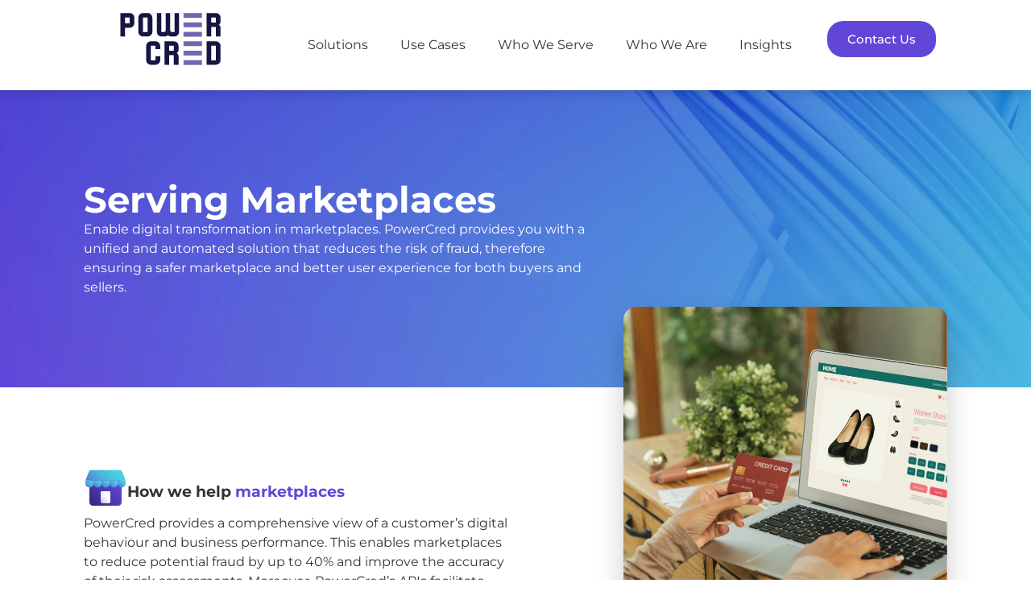

--- FILE ---
content_type: text/html; charset=UTF-8
request_url: https://www.powercred.io/who-we-serve/marketplaces/
body_size: 20677
content:
<!doctype html>
<html lang="en-US">
<head>
	<meta charset="UTF-8">
	<meta name="viewport" content="width=device-width, initial-scale=1">
	<link rel="profile" href="https://gmpg.org/xfn/11">
	<title>Marketplaces &#8211; PowerCred</title>
<meta name='robots' content='max-image-preview:large' />
<link rel="alternate" type="application/rss+xml" title="PowerCred &raquo; Feed" href="https://www.powercred.io/feed/" />
<link rel="alternate" type="application/rss+xml" title="PowerCred &raquo; Comments Feed" href="https://www.powercred.io/comments/feed/" />
<link rel="alternate" title="oEmbed (JSON)" type="application/json+oembed" href="https://www.powercred.io/wp-json/oembed/1.0/embed?url=https%3A%2F%2Fwww.powercred.io%2Fwho-we-serve%2Fmarketplaces%2F" />
<link rel="alternate" title="oEmbed (XML)" type="text/xml+oembed" href="https://www.powercred.io/wp-json/oembed/1.0/embed?url=https%3A%2F%2Fwww.powercred.io%2Fwho-we-serve%2Fmarketplaces%2F&#038;format=xml" />
<style id='wp-img-auto-sizes-contain-inline-css'>
img:is([sizes=auto i],[sizes^="auto," i]){contain-intrinsic-size:3000px 1500px}
/*# sourceURL=wp-img-auto-sizes-contain-inline-css */
</style>
<link rel='stylesheet' id='fluentform-elementor-widget-css' href='https://www.powercred.io/wp-content/plugins/fluentform/assets/css/fluent-forms-elementor-widget.css?ver=6.1.14' media='all' />
<style id='wp-emoji-styles-inline-css'>

	img.wp-smiley, img.emoji {
		display: inline !important;
		border: none !important;
		box-shadow: none !important;
		height: 1em !important;
		width: 1em !important;
		margin: 0 0.07em !important;
		vertical-align: -0.1em !important;
		background: none !important;
		padding: 0 !important;
	}
/*# sourceURL=wp-emoji-styles-inline-css */
</style>
<style id='global-styles-inline-css'>
:root{--wp--preset--aspect-ratio--square: 1;--wp--preset--aspect-ratio--4-3: 4/3;--wp--preset--aspect-ratio--3-4: 3/4;--wp--preset--aspect-ratio--3-2: 3/2;--wp--preset--aspect-ratio--2-3: 2/3;--wp--preset--aspect-ratio--16-9: 16/9;--wp--preset--aspect-ratio--9-16: 9/16;--wp--preset--color--black: #000000;--wp--preset--color--cyan-bluish-gray: #abb8c3;--wp--preset--color--white: #ffffff;--wp--preset--color--pale-pink: #f78da7;--wp--preset--color--vivid-red: #cf2e2e;--wp--preset--color--luminous-vivid-orange: #ff6900;--wp--preset--color--luminous-vivid-amber: #fcb900;--wp--preset--color--light-green-cyan: #7bdcb5;--wp--preset--color--vivid-green-cyan: #00d084;--wp--preset--color--pale-cyan-blue: #8ed1fc;--wp--preset--color--vivid-cyan-blue: #0693e3;--wp--preset--color--vivid-purple: #9b51e0;--wp--preset--gradient--vivid-cyan-blue-to-vivid-purple: linear-gradient(135deg,rgb(6,147,227) 0%,rgb(155,81,224) 100%);--wp--preset--gradient--light-green-cyan-to-vivid-green-cyan: linear-gradient(135deg,rgb(122,220,180) 0%,rgb(0,208,130) 100%);--wp--preset--gradient--luminous-vivid-amber-to-luminous-vivid-orange: linear-gradient(135deg,rgb(252,185,0) 0%,rgb(255,105,0) 100%);--wp--preset--gradient--luminous-vivid-orange-to-vivid-red: linear-gradient(135deg,rgb(255,105,0) 0%,rgb(207,46,46) 100%);--wp--preset--gradient--very-light-gray-to-cyan-bluish-gray: linear-gradient(135deg,rgb(238,238,238) 0%,rgb(169,184,195) 100%);--wp--preset--gradient--cool-to-warm-spectrum: linear-gradient(135deg,rgb(74,234,220) 0%,rgb(151,120,209) 20%,rgb(207,42,186) 40%,rgb(238,44,130) 60%,rgb(251,105,98) 80%,rgb(254,248,76) 100%);--wp--preset--gradient--blush-light-purple: linear-gradient(135deg,rgb(255,206,236) 0%,rgb(152,150,240) 100%);--wp--preset--gradient--blush-bordeaux: linear-gradient(135deg,rgb(254,205,165) 0%,rgb(254,45,45) 50%,rgb(107,0,62) 100%);--wp--preset--gradient--luminous-dusk: linear-gradient(135deg,rgb(255,203,112) 0%,rgb(199,81,192) 50%,rgb(65,88,208) 100%);--wp--preset--gradient--pale-ocean: linear-gradient(135deg,rgb(255,245,203) 0%,rgb(182,227,212) 50%,rgb(51,167,181) 100%);--wp--preset--gradient--electric-grass: linear-gradient(135deg,rgb(202,248,128) 0%,rgb(113,206,126) 100%);--wp--preset--gradient--midnight: linear-gradient(135deg,rgb(2,3,129) 0%,rgb(40,116,252) 100%);--wp--preset--font-size--small: 13px;--wp--preset--font-size--medium: 20px;--wp--preset--font-size--large: 36px;--wp--preset--font-size--x-large: 42px;--wp--preset--spacing--20: 0.44rem;--wp--preset--spacing--30: 0.67rem;--wp--preset--spacing--40: 1rem;--wp--preset--spacing--50: 1.5rem;--wp--preset--spacing--60: 2.25rem;--wp--preset--spacing--70: 3.38rem;--wp--preset--spacing--80: 5.06rem;--wp--preset--shadow--natural: 6px 6px 9px rgba(0, 0, 0, 0.2);--wp--preset--shadow--deep: 12px 12px 50px rgba(0, 0, 0, 0.4);--wp--preset--shadow--sharp: 6px 6px 0px rgba(0, 0, 0, 0.2);--wp--preset--shadow--outlined: 6px 6px 0px -3px rgb(255, 255, 255), 6px 6px rgb(0, 0, 0);--wp--preset--shadow--crisp: 6px 6px 0px rgb(0, 0, 0);}:root { --wp--style--global--content-size: 800px;--wp--style--global--wide-size: 1200px; }:where(body) { margin: 0; }.wp-site-blocks > .alignleft { float: left; margin-right: 2em; }.wp-site-blocks > .alignright { float: right; margin-left: 2em; }.wp-site-blocks > .aligncenter { justify-content: center; margin-left: auto; margin-right: auto; }:where(.wp-site-blocks) > * { margin-block-start: 24px; margin-block-end: 0; }:where(.wp-site-blocks) > :first-child { margin-block-start: 0; }:where(.wp-site-blocks) > :last-child { margin-block-end: 0; }:root { --wp--style--block-gap: 24px; }:root :where(.is-layout-flow) > :first-child{margin-block-start: 0;}:root :where(.is-layout-flow) > :last-child{margin-block-end: 0;}:root :where(.is-layout-flow) > *{margin-block-start: 24px;margin-block-end: 0;}:root :where(.is-layout-constrained) > :first-child{margin-block-start: 0;}:root :where(.is-layout-constrained) > :last-child{margin-block-end: 0;}:root :where(.is-layout-constrained) > *{margin-block-start: 24px;margin-block-end: 0;}:root :where(.is-layout-flex){gap: 24px;}:root :where(.is-layout-grid){gap: 24px;}.is-layout-flow > .alignleft{float: left;margin-inline-start: 0;margin-inline-end: 2em;}.is-layout-flow > .alignright{float: right;margin-inline-start: 2em;margin-inline-end: 0;}.is-layout-flow > .aligncenter{margin-left: auto !important;margin-right: auto !important;}.is-layout-constrained > .alignleft{float: left;margin-inline-start: 0;margin-inline-end: 2em;}.is-layout-constrained > .alignright{float: right;margin-inline-start: 2em;margin-inline-end: 0;}.is-layout-constrained > .aligncenter{margin-left: auto !important;margin-right: auto !important;}.is-layout-constrained > :where(:not(.alignleft):not(.alignright):not(.alignfull)){max-width: var(--wp--style--global--content-size);margin-left: auto !important;margin-right: auto !important;}.is-layout-constrained > .alignwide{max-width: var(--wp--style--global--wide-size);}body .is-layout-flex{display: flex;}.is-layout-flex{flex-wrap: wrap;align-items: center;}.is-layout-flex > :is(*, div){margin: 0;}body .is-layout-grid{display: grid;}.is-layout-grid > :is(*, div){margin: 0;}body{padding-top: 0px;padding-right: 0px;padding-bottom: 0px;padding-left: 0px;}a:where(:not(.wp-element-button)){text-decoration: underline;}:root :where(.wp-element-button, .wp-block-button__link){background-color: #32373c;border-width: 0;color: #fff;font-family: inherit;font-size: inherit;font-style: inherit;font-weight: inherit;letter-spacing: inherit;line-height: inherit;padding-top: calc(0.667em + 2px);padding-right: calc(1.333em + 2px);padding-bottom: calc(0.667em + 2px);padding-left: calc(1.333em + 2px);text-decoration: none;text-transform: inherit;}.has-black-color{color: var(--wp--preset--color--black) !important;}.has-cyan-bluish-gray-color{color: var(--wp--preset--color--cyan-bluish-gray) !important;}.has-white-color{color: var(--wp--preset--color--white) !important;}.has-pale-pink-color{color: var(--wp--preset--color--pale-pink) !important;}.has-vivid-red-color{color: var(--wp--preset--color--vivid-red) !important;}.has-luminous-vivid-orange-color{color: var(--wp--preset--color--luminous-vivid-orange) !important;}.has-luminous-vivid-amber-color{color: var(--wp--preset--color--luminous-vivid-amber) !important;}.has-light-green-cyan-color{color: var(--wp--preset--color--light-green-cyan) !important;}.has-vivid-green-cyan-color{color: var(--wp--preset--color--vivid-green-cyan) !important;}.has-pale-cyan-blue-color{color: var(--wp--preset--color--pale-cyan-blue) !important;}.has-vivid-cyan-blue-color{color: var(--wp--preset--color--vivid-cyan-blue) !important;}.has-vivid-purple-color{color: var(--wp--preset--color--vivid-purple) !important;}.has-black-background-color{background-color: var(--wp--preset--color--black) !important;}.has-cyan-bluish-gray-background-color{background-color: var(--wp--preset--color--cyan-bluish-gray) !important;}.has-white-background-color{background-color: var(--wp--preset--color--white) !important;}.has-pale-pink-background-color{background-color: var(--wp--preset--color--pale-pink) !important;}.has-vivid-red-background-color{background-color: var(--wp--preset--color--vivid-red) !important;}.has-luminous-vivid-orange-background-color{background-color: var(--wp--preset--color--luminous-vivid-orange) !important;}.has-luminous-vivid-amber-background-color{background-color: var(--wp--preset--color--luminous-vivid-amber) !important;}.has-light-green-cyan-background-color{background-color: var(--wp--preset--color--light-green-cyan) !important;}.has-vivid-green-cyan-background-color{background-color: var(--wp--preset--color--vivid-green-cyan) !important;}.has-pale-cyan-blue-background-color{background-color: var(--wp--preset--color--pale-cyan-blue) !important;}.has-vivid-cyan-blue-background-color{background-color: var(--wp--preset--color--vivid-cyan-blue) !important;}.has-vivid-purple-background-color{background-color: var(--wp--preset--color--vivid-purple) !important;}.has-black-border-color{border-color: var(--wp--preset--color--black) !important;}.has-cyan-bluish-gray-border-color{border-color: var(--wp--preset--color--cyan-bluish-gray) !important;}.has-white-border-color{border-color: var(--wp--preset--color--white) !important;}.has-pale-pink-border-color{border-color: var(--wp--preset--color--pale-pink) !important;}.has-vivid-red-border-color{border-color: var(--wp--preset--color--vivid-red) !important;}.has-luminous-vivid-orange-border-color{border-color: var(--wp--preset--color--luminous-vivid-orange) !important;}.has-luminous-vivid-amber-border-color{border-color: var(--wp--preset--color--luminous-vivid-amber) !important;}.has-light-green-cyan-border-color{border-color: var(--wp--preset--color--light-green-cyan) !important;}.has-vivid-green-cyan-border-color{border-color: var(--wp--preset--color--vivid-green-cyan) !important;}.has-pale-cyan-blue-border-color{border-color: var(--wp--preset--color--pale-cyan-blue) !important;}.has-vivid-cyan-blue-border-color{border-color: var(--wp--preset--color--vivid-cyan-blue) !important;}.has-vivid-purple-border-color{border-color: var(--wp--preset--color--vivid-purple) !important;}.has-vivid-cyan-blue-to-vivid-purple-gradient-background{background: var(--wp--preset--gradient--vivid-cyan-blue-to-vivid-purple) !important;}.has-light-green-cyan-to-vivid-green-cyan-gradient-background{background: var(--wp--preset--gradient--light-green-cyan-to-vivid-green-cyan) !important;}.has-luminous-vivid-amber-to-luminous-vivid-orange-gradient-background{background: var(--wp--preset--gradient--luminous-vivid-amber-to-luminous-vivid-orange) !important;}.has-luminous-vivid-orange-to-vivid-red-gradient-background{background: var(--wp--preset--gradient--luminous-vivid-orange-to-vivid-red) !important;}.has-very-light-gray-to-cyan-bluish-gray-gradient-background{background: var(--wp--preset--gradient--very-light-gray-to-cyan-bluish-gray) !important;}.has-cool-to-warm-spectrum-gradient-background{background: var(--wp--preset--gradient--cool-to-warm-spectrum) !important;}.has-blush-light-purple-gradient-background{background: var(--wp--preset--gradient--blush-light-purple) !important;}.has-blush-bordeaux-gradient-background{background: var(--wp--preset--gradient--blush-bordeaux) !important;}.has-luminous-dusk-gradient-background{background: var(--wp--preset--gradient--luminous-dusk) !important;}.has-pale-ocean-gradient-background{background: var(--wp--preset--gradient--pale-ocean) !important;}.has-electric-grass-gradient-background{background: var(--wp--preset--gradient--electric-grass) !important;}.has-midnight-gradient-background{background: var(--wp--preset--gradient--midnight) !important;}.has-small-font-size{font-size: var(--wp--preset--font-size--small) !important;}.has-medium-font-size{font-size: var(--wp--preset--font-size--medium) !important;}.has-large-font-size{font-size: var(--wp--preset--font-size--large) !important;}.has-x-large-font-size{font-size: var(--wp--preset--font-size--x-large) !important;}
:root :where(.wp-block-pullquote){font-size: 1.5em;line-height: 1.6;}
/*# sourceURL=global-styles-inline-css */
</style>
<link rel='stylesheet' id='hello-elementor-css' href='https://www.powercred.io/wp-content/themes/hello-elementor/assets/css/reset.css?ver=3.4.6' media='all' />
<link rel='stylesheet' id='hello-elementor-theme-style-css' href='https://www.powercred.io/wp-content/themes/hello-elementor/assets/css/theme.css?ver=3.4.6' media='all' />
<link rel='stylesheet' id='hello-elementor-header-footer-css' href='https://www.powercred.io/wp-content/themes/hello-elementor/assets/css/header-footer.css?ver=3.4.6' media='all' />
<link rel='stylesheet' id='elementor-frontend-css' href='https://www.powercred.io/wp-content/uploads/elementor/css/custom-frontend.min.css?ver=1769475787' media='all' />
<link rel='stylesheet' id='elementor-post-6-css' href='https://www.powercred.io/wp-content/uploads/elementor/css/post-6.css?ver=1769475788' media='all' />
<link rel='stylesheet' id='pafe-49-css' href='https://www.powercred.io/wp-content/uploads/premium-addons-elementor/pafe-49.css?ver=1720172030' media='all' />
<link rel='stylesheet' id='widget-image-css' href='https://www.powercred.io/wp-content/plugins/elementor/assets/css/widget-image.min.css?ver=3.34.3' media='all' />
<link rel='stylesheet' id='pa-glass-css' href='https://www.powercred.io/wp-content/plugins/premium-addons-for-elementor/assets/frontend/min-css/liquid-glass.min.css?ver=4.11.65' media='all' />
<link rel='stylesheet' id='dashicons-css' href='https://www.powercred.io/wp-includes/css/dashicons.min.css?ver=6.9' media='all' />
<link rel='stylesheet' id='font-awesome-5-all-css' href='https://www.powercred.io/wp-content/plugins/elementor/assets/lib/font-awesome/css/all.min.css?ver=4.11.65' media='all' />
<link rel='stylesheet' id='e-sticky-css' href='https://www.powercred.io/wp-content/plugins/elementor-pro/assets/css/modules/sticky.min.css?ver=3.34.3' media='all' />
<link rel='stylesheet' id='widget-heading-css' href='https://www.powercred.io/wp-content/plugins/elementor/assets/css/widget-heading.min.css?ver=3.34.3' media='all' />
<link rel='stylesheet' id='widget-icon-list-css' href='https://www.powercred.io/wp-content/uploads/elementor/css/custom-widget-icon-list.min.css?ver=1769475787' media='all' />
<link rel='stylesheet' id='widget-divider-css' href='https://www.powercred.io/wp-content/plugins/elementor/assets/css/widget-divider.min.css?ver=3.34.3' media='all' />
<link rel='stylesheet' id='elementor-post-933-css' href='https://www.powercred.io/wp-content/uploads/elementor/css/post-933.css?ver=1769492274' media='all' />
<link rel='stylesheet' id='elementor-post-49-css' href='https://www.powercred.io/wp-content/uploads/elementor/css/post-49.css?ver=1769475721' media='all' />
<link rel='stylesheet' id='elementor-post-39-css' href='https://www.powercred.io/wp-content/uploads/elementor/css/post-39.css?ver=1769475721' media='all' />
<link rel='stylesheet' id='eael-general-css' href='https://www.powercred.io/wp-content/plugins/essential-addons-for-elementor-lite/assets/front-end/css/view/general.min.css?ver=6.5.9' media='all' />
<link rel='stylesheet' id='elementor-gf-local-montserrat-css' href='https://www.powercred.io/wp-content/uploads/elementor/google-fonts/css/montserrat.css?ver=1742892552' media='all' />
<script src="https://www.powercred.io/wp-includes/js/jquery/jquery.min.js?ver=3.7.1" id="jquery-core-js"></script>
<script src="https://www.powercred.io/wp-includes/js/jquery/jquery-migrate.min.js?ver=3.4.1" id="jquery-migrate-js"></script>
<link rel="https://api.w.org/" href="https://www.powercred.io/wp-json/" /><link rel="alternate" title="JSON" type="application/json" href="https://www.powercred.io/wp-json/wp/v2/pages/933" /><link rel="EditURI" type="application/rsd+xml" title="RSD" href="https://www.powercred.io/xmlrpc.php?rsd" />
<link rel="canonical" href="https://www.powercred.io/who-we-serve/marketplaces/" />
<link rel='shortlink' href='https://www.powercred.io/?p=933' />
<!-- Google tag (gtag.js) -->
<script async src="https://www.googletagmanager.com/gtag/js?id=G-W7C1H03NQV"></script>
<script>
  window.dataLayer = window.dataLayer || [];
  function gtag(){dataLayer.push(arguments);}
  gtag('js', new Date());

  gtag('config', 'G-W7C1H03NQV');
</script>
<meta name="generator" content="Elementor 3.34.3; features: e_font_icon_svg, additional_custom_breakpoints; settings: css_print_method-external, google_font-enabled, font_display-swap">
<!-- Google Tag Manager -->
<script>(function(w,d,s,l,i){w[l]=w[l]||[];w[l].push({'gtm.start':
new Date().getTime(),event:'gtm.js'});var f=d.getElementsByTagName(s)[0],
j=d.createElement(s),dl=l!='dataLayer'?'&l='+l:'';j.async=true;j.src=
'https://www.googletagmanager.com/gtm.js?id='+i+dl;f.parentNode.insertBefore(j,f);
})(window,document,'script','dataLayer','GTM-W2XRFGXJ');</script>
<!-- End Google Tag Manager -->
			<style>
				.e-con.e-parent:nth-of-type(n+4):not(.e-lazyloaded):not(.e-no-lazyload),
				.e-con.e-parent:nth-of-type(n+4):not(.e-lazyloaded):not(.e-no-lazyload) * {
					background-image: none !important;
				}
				@media screen and (max-height: 1024px) {
					.e-con.e-parent:nth-of-type(n+3):not(.e-lazyloaded):not(.e-no-lazyload),
					.e-con.e-parent:nth-of-type(n+3):not(.e-lazyloaded):not(.e-no-lazyload) * {
						background-image: none !important;
					}
				}
				@media screen and (max-height: 640px) {
					.e-con.e-parent:nth-of-type(n+2):not(.e-lazyloaded):not(.e-no-lazyload),
					.e-con.e-parent:nth-of-type(n+2):not(.e-lazyloaded):not(.e-no-lazyload) * {
						background-image: none !important;
					}
				}
			</style>
			<link rel="icon" href="https://www.powercred.io/wp-content/uploads/2024/07/favicon-150x150.png" sizes="32x32" />
<link rel="icon" href="https://www.powercred.io/wp-content/uploads/2024/07/favicon-300x300.png" sizes="192x192" />
<link rel="apple-touch-icon" href="https://www.powercred.io/wp-content/uploads/2024/07/favicon-300x300.png" />
<meta name="msapplication-TileImage" content="https://www.powercred.io/wp-content/uploads/2024/07/favicon-300x300.png" />
</head>
<body class="wp-singular page-template page-template-elementor_header_footer page page-id-933 page-child parent-pageid-272 wp-custom-logo wp-embed-responsive wp-theme-hello-elementor hello-elementor-default elementor-default elementor-template-full-width elementor-kit-6 elementor-page elementor-page-933">


<!-- Google Tag Manager (noscript) -->
<noscript><iframe src="https://www.googletagmanager.com/ns.html?id=GTM-W2XRFGXJ"
height="0" width="0" style="display:none;visibility:hidden"></iframe></noscript>
<!-- End Google Tag Manager (noscript) -->

<a class="skip-link screen-reader-text" href="#content">Skip to content</a>

		<header data-elementor-type="header" data-elementor-id="49" class="elementor elementor-49 elementor-location-header" data-elementor-post-type="elementor_library">
			<div class="elementor-element elementor-element-12fcdc5 elementor-hidden-laptop elementor-hidden-mobile sticky-nav e-flex e-con-boxed e-con e-parent" data-id="12fcdc5" data-element_type="container" data-settings="{&quot;background_background&quot;:&quot;classic&quot;,&quot;sticky&quot;:&quot;top&quot;,&quot;sticky_on&quot;:[&quot;desktop&quot;,&quot;laptop&quot;,&quot;tablet&quot;,&quot;mobile&quot;],&quot;sticky_offset&quot;:0,&quot;sticky_effects_offset&quot;:0,&quot;sticky_anchor_link_offset&quot;:0}">
					<div class="e-con-inner">
		<div class="elementor-element elementor-element-86a5caa e-con-full e-flex e-con e-child" data-id="86a5caa" data-element_type="container">
		<div class="elementor-element elementor-element-4ead0e5 e-con-full e-flex e-con e-child" data-id="4ead0e5" data-element_type="container">
				<div class="elementor-element elementor-element-c4ba9bc elementor-widget elementor-widget-image" data-id="c4ba9bc" data-element_type="widget" data-widget_type="image.default">
				<div class="elementor-widget-container">
																<a href="https://www.powercred.io/">
							<img width="125" height="65" src="https://www.powercred.io/wp-content/uploads/2024/05/power-cred-logo-colored.svg" class="attachment-full size-full wp-image-50" alt="" />								</a>
															</div>
				</div>
				</div>
		<div class="elementor-element elementor-element-9bfb5e7 e-con-full e-flex e-con e-child" data-id="9bfb5e7" data-element_type="container">
		<div class="elementor-element elementor-element-4b60acf e-con-full e-flex e-con e-child" data-id="4b60acf" data-element_type="container">
				<div class="elementor-element elementor-element-b0b8192 premium-ham-slide premium-nav-hor premium-slide-auto premium-nav-none elementor-widget elementor-widget-premium-nav-menu" data-id="b0b8192" data-element_type="widget" data-settings="{&quot;submenu_icon&quot;:{&quot;value&quot;:&quot;&quot;,&quot;library&quot;:&quot;&quot;},&quot;submenu_item_icon&quot;:{&quot;value&quot;:&quot;&quot;,&quot;library&quot;:&quot;&quot;}}" data-widget_type="premium-nav-menu.default">
				<div class="elementor-widget-container">
								<div data-settings="{&quot;breakpoint&quot;:1024,&quot;mobileLayout&quot;:&quot;slide&quot;,&quot;mainLayout&quot;:&quot;hor&quot;,&quot;stretchDropdown&quot;:false,&quot;hoverEffect&quot;:&quot;&quot;,&quot;submenuEvent&quot;:&quot;hover&quot;,&quot;submenuTrigger&quot;:&quot;item&quot;,&quot;closeAfterClick&quot;:true,&quot;renderMobileMenu&quot;:true}" class="premium-nav-widget-container premium-nav-pointer-none" style="visibility:hidden; opacity:0;">
				<div class="premium-ver-inner-container">
									<div class="premium-hamburger-toggle premium-mobile-menu-icon" role="button" aria-label="Toggle Menu">
						<span class="premium-toggle-text">
							<i aria-hidden="true" class="fas fa-bars"></i>						</span>
						<span class="premium-toggle-close">
							<i aria-hidden="true" class="fas fa-times"></i>						</span>
					</div>
												<div class="premium-nav-menu-container premium-nav-default">
								<ul id="menu-main-menu" class="premium-nav-menu premium-main-nav-menu"><li id="premium-nav-menu-item-1360" class="menu-item menu-item-type-post_type menu-item-object-page premium-nav-menu-item"><a href="https://www.powercred.io/solutions/" class="premium-menu-link premium-menu-link-parent premium-lq__none">Solutions</a></li>
<li id="premium-nav-menu-item-480" class="menu-item menu-item-type-post_type menu-item-object-page premium-nav-menu-item premium-mega-nav-item menu-item-has-children premium-mega-item-static" data-full-width="true"><a href="https://www.powercred.io/use-cases/" class="premium-menu-link premium-menu-link-parent premium-lq__none">Use Cases</a><div id="premium-mega-content-480" class="premium-mega-content-container" style="width:1170px"><style>.elementor-711 .elementor-element.elementor-element-acccedb{--display:flex;--flex-direction:column;--container-widget-width:100%;--container-widget-height:initial;--container-widget-flex-grow:0;--container-widget-align-self:initial;--flex-wrap-mobile:wrap;--margin-top:0px;--margin-bottom:0px;--margin-left:0px;--margin-right:0px;--padding-top:30px;--padding-bottom:30px;--padding-left:50px;--padding-right:50px;}.elementor-711 .elementor-element.elementor-element-a313120{--display:grid;--e-con-grid-template-columns:repeat(2, 1fr);--e-con-grid-template-rows:repeat(1, 1fr);--gap:0px 0px;--row-gap:0px;--column-gap:0px;--grid-auto-flow:row;--padding-top:0px;--padding-bottom:0px;--padding-left:0px;--padding-right:0px;}.elementor-711 .elementor-element.elementor-element-5e4fa8a{--display:flex;--flex-direction:column;--container-widget-width:calc( ( 1 - var( --container-widget-flex-grow ) ) * 100% );--container-widget-height:initial;--container-widget-flex-grow:0;--container-widget-align-self:initial;--flex-wrap-mobile:wrap;--justify-content:flex-start;--align-items:flex-start;border-style:solid;--border-style:solid;border-width:0px 1px 0px 0px;--border-top-width:0px;--border-right-width:1px;--border-bottom-width:0px;--border-left-width:0px;border-color:#33333380;--border-color:#33333380;--border-radius:0px 0px 0px 0px;--padding-top:20px;--padding-bottom:20px;--padding-left:0px;--padding-right:0px;}.elementor-711 .elementor-element.elementor-element-570bbd5{--display:flex;--padding-top:0px;--padding-bottom:0px;--padding-left:0px;--padding-right:0px;}.elementor-widget-heading .elementor-heading-title{font-family:var( --e-global-typography-primary-font-family ), Sans-serif;font-size:var( --e-global-typography-primary-font-size );font-weight:var( --e-global-typography-primary-font-weight );line-height:var( --e-global-typography-primary-line-height );color:var( --e-global-color-primary );}.elementor-711 .elementor-element.elementor-element-b8ab5f6 .elementor-heading-title{font-family:var( --e-global-typography-aaf14b9-font-family ), Sans-serif;font-size:var( --e-global-typography-aaf14b9-font-size );font-weight:var( --e-global-typography-aaf14b9-font-weight );line-height:var( --e-global-typography-aaf14b9-line-height );}.elementor-widget-text-editor{font-family:var( --e-global-typography-text-font-family ), Sans-serif;font-size:var( --e-global-typography-text-font-size );font-weight:var( --e-global-typography-text-font-weight );line-height:var( --e-global-typography-text-line-height );color:var( --e-global-color-text );}.elementor-widget-text-editor.elementor-drop-cap-view-stacked .elementor-drop-cap{background-color:var( --e-global-color-primary );}.elementor-widget-text-editor.elementor-drop-cap-view-framed .elementor-drop-cap, .elementor-widget-text-editor.elementor-drop-cap-view-default .elementor-drop-cap{color:var( --e-global-color-primary );border-color:var( --e-global-color-primary );}.elementor-711 .elementor-element.elementor-element-5d9af31{--display:flex;--padding-top:20px;--padding-bottom:20px;--padding-left:40px;--padding-right:0px;}.elementor-widget-nav-menu .elementor-nav-menu .elementor-item{font-family:var( --e-global-typography-primary-font-family ), Sans-serif;font-size:var( --e-global-typography-primary-font-size );font-weight:var( --e-global-typography-primary-font-weight );line-height:var( --e-global-typography-primary-line-height );}.elementor-widget-nav-menu .elementor-nav-menu--main .elementor-item{color:var( --e-global-color-text );fill:var( --e-global-color-text );}.elementor-widget-nav-menu .elementor-nav-menu--main .elementor-item:hover,
					.elementor-widget-nav-menu .elementor-nav-menu--main .elementor-item.elementor-item-active,
					.elementor-widget-nav-menu .elementor-nav-menu--main .elementor-item.highlighted,
					.elementor-widget-nav-menu .elementor-nav-menu--main .elementor-item:focus{color:var( --e-global-color-accent );fill:var( --e-global-color-accent );}.elementor-widget-nav-menu .elementor-nav-menu--main:not(.e--pointer-framed) .elementor-item:before,
					.elementor-widget-nav-menu .elementor-nav-menu--main:not(.e--pointer-framed) .elementor-item:after{background-color:var( --e-global-color-accent );}.elementor-widget-nav-menu .e--pointer-framed .elementor-item:before,
					.elementor-widget-nav-menu .e--pointer-framed .elementor-item:after{border-color:var( --e-global-color-accent );}.elementor-widget-nav-menu{--e-nav-menu-divider-color:var( --e-global-color-text );}.elementor-widget-nav-menu .elementor-nav-menu--dropdown .elementor-item, .elementor-widget-nav-menu .elementor-nav-menu--dropdown  .elementor-sub-item{font-family:var( --e-global-typography-accent-font-family ), Sans-serif;font-weight:var( --e-global-typography-accent-font-weight );}.elementor-711 .elementor-element.elementor-element-499cdef .elementor-nav-menu .elementor-item{font-family:var( --e-global-typography-text-font-family ), Sans-serif;font-size:var( --e-global-typography-text-font-size );font-weight:var( --e-global-typography-text-font-weight );line-height:var( --e-global-typography-text-line-height );}.elementor-711 .elementor-element.elementor-element-499cdef .elementor-nav-menu--main .elementor-item{padding-left:0px;padding-right:0px;padding-top:0px;padding-bottom:0px;}.elementor-711 .elementor-element.elementor-element-499cdef{--e-nav-menu-horizontal-menu-item-margin:calc( 10px / 2 );}.elementor-711 .elementor-element.elementor-element-499cdef .elementor-nav-menu--main:not(.elementor-nav-menu--layout-horizontal) .elementor-nav-menu > li:not(:last-child){margin-bottom:10px;}@media(min-width:577px){.elementor-711 .elementor-element.elementor-element-570bbd5{--width:70%;}}@media(max-width:1200px){.elementor-711 .elementor-element.elementor-element-a313120{--grid-auto-flow:row;}.elementor-widget-heading .elementor-heading-title{font-size:var( --e-global-typography-primary-font-size );line-height:var( --e-global-typography-primary-line-height );}.elementor-711 .elementor-element.elementor-element-b8ab5f6 .elementor-heading-title{font-size:var( --e-global-typography-aaf14b9-font-size );line-height:var( --e-global-typography-aaf14b9-line-height );}.elementor-widget-text-editor{font-size:var( --e-global-typography-text-font-size );line-height:var( --e-global-typography-text-line-height );}.elementor-widget-nav-menu .elementor-nav-menu .elementor-item{font-size:var( --e-global-typography-primary-font-size );line-height:var( --e-global-typography-primary-line-height );}.elementor-711 .elementor-element.elementor-element-499cdef .elementor-nav-menu .elementor-item{font-size:var( --e-global-typography-text-font-size );line-height:var( --e-global-typography-text-line-height );}}@media(max-width:768px){.elementor-711 .elementor-element.elementor-element-a313120{--grid-auto-flow:row;}.elementor-widget-heading .elementor-heading-title{font-size:var( --e-global-typography-primary-font-size );line-height:var( --e-global-typography-primary-line-height );}.elementor-711 .elementor-element.elementor-element-b8ab5f6 .elementor-heading-title{font-size:var( --e-global-typography-aaf14b9-font-size );line-height:var( --e-global-typography-aaf14b9-line-height );}.elementor-widget-text-editor{font-size:var( --e-global-typography-text-font-size );line-height:var( --e-global-typography-text-line-height );}.elementor-widget-nav-menu .elementor-nav-menu .elementor-item{font-size:var( --e-global-typography-primary-font-size );line-height:var( --e-global-typography-primary-line-height );}.elementor-711 .elementor-element.elementor-element-499cdef .elementor-nav-menu .elementor-item{font-size:var( --e-global-typography-text-font-size );line-height:var( --e-global-typography-text-line-height );}}@media(max-width:576px){.elementor-711 .elementor-element.elementor-element-acccedb{--padding-top:30px;--padding-bottom:30px;--padding-left:20px;--padding-right:020px;}.elementor-711 .elementor-element.elementor-element-a313120{--e-con-grid-template-columns:repeat(1, 1fr);--grid-auto-flow:row;}.elementor-711 .elementor-element.elementor-element-5e4fa8a{border-width:0px 0px 1px 0px;--border-top-width:0px;--border-right-width:0px;--border-bottom-width:1px;--border-left-width:0px;}.elementor-widget-heading .elementor-heading-title{font-size:var( --e-global-typography-primary-font-size );line-height:var( --e-global-typography-primary-line-height );}.elementor-711 .elementor-element.elementor-element-b8ab5f6 .elementor-heading-title{font-size:var( --e-global-typography-aaf14b9-font-size );line-height:var( --e-global-typography-aaf14b9-line-height );}.elementor-widget-text-editor{font-size:var( --e-global-typography-text-font-size );line-height:var( --e-global-typography-text-line-height );}.elementor-711 .elementor-element.elementor-element-5d9af31{--padding-top:40px;--padding-bottom:0px;--padding-left:0px;--padding-right:0px;}.elementor-widget-nav-menu .elementor-nav-menu .elementor-item{font-size:var( --e-global-typography-primary-font-size );line-height:var( --e-global-typography-primary-line-height );}.elementor-711 .elementor-element.elementor-element-499cdef .elementor-nav-menu .elementor-item{font-size:var( --e-global-typography-text-font-size );line-height:var( --e-global-typography-text-line-height );}}</style>		<div data-elementor-type="page" data-elementor-id="711" class="elementor elementor-711" data-elementor-post-type="elementor_library">
				<div class="elementor-element elementor-element-acccedb e-flex e-con-boxed e-con e-parent" data-id="acccedb" data-element_type="container">
					<div class="e-con-inner">
		<div class="elementor-element elementor-element-a313120 e-grid e-con-full e-con e-child" data-id="a313120" data-element_type="container">
		<div class="elementor-element elementor-element-5e4fa8a e-con-full e-flex e-con e-child" data-id="5e4fa8a" data-element_type="container">
		<div class="elementor-element elementor-element-570bbd5 e-con-full e-flex e-con e-child" data-id="570bbd5" data-element_type="container">
				<div class="elementor-element elementor-element-b8ab5f6 elementor-widget elementor-widget-heading" data-id="b8ab5f6" data-element_type="widget" data-widget_type="heading.default">
				<div class="elementor-widget-container">
					<h2 class="elementor-heading-title elementor-size-default"><a href="/use-cases/">Use Cases</a></h2>				</div>
				</div>
				<div class="elementor-element elementor-element-69833b0 elementor-widget elementor-widget-text-editor" data-id="69833b0" data-element_type="widget" data-widget_type="text-editor.default">
				<div class="elementor-widget-container">
									Discover how we&#8217;ve helped clients automate their lending process.								</div>
				</div>
				</div>
				</div>
		<div class="elementor-element elementor-element-5d9af31 e-con-full e-flex e-con e-child" data-id="5d9af31" data-element_type="container">
				<div class="elementor-element elementor-element-499cdef elementor-nav-menu__align-start elementor-nav-menu--dropdown-none sub-menu elementor-widget elementor-widget-nav-menu" data-id="499cdef" data-element_type="widget" data-settings="{&quot;layout&quot;:&quot;vertical&quot;,&quot;submenu_icon&quot;:{&quot;value&quot;:&quot;&lt;i aria-hidden=\&quot;true\&quot; class=\&quot;\&quot;&gt;&lt;\/i&gt;&quot;,&quot;library&quot;:&quot;&quot;}}" data-widget_type="nav-menu.default">
				<div class="elementor-widget-container">
								<nav aria-label="Menu" class="elementor-nav-menu--main elementor-nav-menu__container elementor-nav-menu--layout-vertical e--pointer-none">
				<ul id="menu-1-499cdef" class="elementor-nav-menu sm-vertical"><li class="menu-item menu-item-type-post_type menu-item-object-page menu-item-1304"><a href="https://www.powercred.io/use-cases/identity-verification/" class="elementor-item">Identity Verification</a></li>
<li class="menu-item menu-item-type-post_type menu-item-object-page menu-item-1302"><a href="https://www.powercred.io/use-cases/credit-assessment/" class="elementor-item">Credit Assessment</a></li>
<li class="menu-item menu-item-type-post_type menu-item-object-page menu-item-1303"><a href="https://www.powercred.io/use-cases/fraud-prevention/" class="elementor-item">Fraud Prevention</a></li>
</ul>			</nav>
						<nav class="elementor-nav-menu--dropdown elementor-nav-menu__container" aria-hidden="true">
				<ul id="menu-2-499cdef" class="elementor-nav-menu sm-vertical"><li class="menu-item menu-item-type-post_type menu-item-object-page menu-item-1304"><a href="https://www.powercred.io/use-cases/identity-verification/" class="elementor-item" tabindex="-1">Identity Verification</a></li>
<li class="menu-item menu-item-type-post_type menu-item-object-page menu-item-1302"><a href="https://www.powercred.io/use-cases/credit-assessment/" class="elementor-item" tabindex="-1">Credit Assessment</a></li>
<li class="menu-item menu-item-type-post_type menu-item-object-page menu-item-1303"><a href="https://www.powercred.io/use-cases/fraud-prevention/" class="elementor-item" tabindex="-1">Fraud Prevention</a></li>
</ul>			</nav>
						</div>
				</div>
				</div>
				</div>
					</div>
				</div>
				</div>
		</div></li>
<li id="premium-nav-menu-item-481" class="menu-item menu-item-type-post_type menu-item-object-page current-page-ancestor premium-nav-menu-item premium-mega-nav-item menu-item-has-children premium-mega-item-static" data-full-width="true"><a href="https://www.powercred.io/who-we-serve/" class="premium-menu-link premium-menu-link-parent premium-lq__none">Who We Serve</a><div id="premium-mega-content-481" class="premium-mega-content-container" style="width:1170px"><style>.elementor-666 .elementor-element.elementor-element-5b50c65{--display:flex;--flex-direction:column;--container-widget-width:100%;--container-widget-height:initial;--container-widget-flex-grow:0;--container-widget-align-self:initial;--flex-wrap-mobile:wrap;--margin-top:0px;--margin-bottom:0px;--margin-left:0px;--margin-right:0px;--padding-top:30px;--padding-bottom:30px;--padding-left:50px;--padding-right:50px;}.elementor-666 .elementor-element.elementor-element-9159091{--display:grid;--e-con-grid-template-columns:repeat(2, 1fr);--e-con-grid-template-rows:repeat(1, 1fr);--gap:0px 0px;--row-gap:0px;--column-gap:0px;--grid-auto-flow:row;--padding-top:0px;--padding-bottom:0px;--padding-left:0px;--padding-right:0px;}.elementor-666 .elementor-element.elementor-element-b583598{--display:flex;--flex-direction:column;--container-widget-width:calc( ( 1 - var( --container-widget-flex-grow ) ) * 100% );--container-widget-height:initial;--container-widget-flex-grow:0;--container-widget-align-self:initial;--flex-wrap-mobile:wrap;--justify-content:flex-start;--align-items:flex-start;border-style:solid;--border-style:solid;border-width:0px 1px 0px 0px;--border-top-width:0px;--border-right-width:1px;--border-bottom-width:0px;--border-left-width:0px;border-color:#33333380;--border-color:#33333380;--border-radius:0px 0px 0px 0px;--padding-top:20px;--padding-bottom:20px;--padding-left:0px;--padding-right:0px;}.elementor-666 .elementor-element.elementor-element-45dc4e4{--display:flex;--padding-top:0px;--padding-bottom:0px;--padding-left:0px;--padding-right:0px;}.elementor-widget-heading .elementor-heading-title{font-family:var( --e-global-typography-primary-font-family ), Sans-serif;font-size:var( --e-global-typography-primary-font-size );font-weight:var( --e-global-typography-primary-font-weight );line-height:var( --e-global-typography-primary-line-height );color:var( --e-global-color-primary );}.elementor-666 .elementor-element.elementor-element-c118b38 .elementor-heading-title{font-family:var( --e-global-typography-aaf14b9-font-family ), Sans-serif;font-size:var( --e-global-typography-aaf14b9-font-size );font-weight:var( --e-global-typography-aaf14b9-font-weight );line-height:var( --e-global-typography-aaf14b9-line-height );}.elementor-widget-text-editor{font-family:var( --e-global-typography-text-font-family ), Sans-serif;font-size:var( --e-global-typography-text-font-size );font-weight:var( --e-global-typography-text-font-weight );line-height:var( --e-global-typography-text-line-height );color:var( --e-global-color-text );}.elementor-widget-text-editor.elementor-drop-cap-view-stacked .elementor-drop-cap{background-color:var( --e-global-color-primary );}.elementor-widget-text-editor.elementor-drop-cap-view-framed .elementor-drop-cap, .elementor-widget-text-editor.elementor-drop-cap-view-default .elementor-drop-cap{color:var( --e-global-color-primary );border-color:var( --e-global-color-primary );}.elementor-666 .elementor-element.elementor-element-9b98d91{--display:flex;--padding-top:20px;--padding-bottom:20px;--padding-left:40px;--padding-right:0px;}.elementor-widget-nav-menu .elementor-nav-menu .elementor-item{font-family:var( --e-global-typography-primary-font-family ), Sans-serif;font-size:var( --e-global-typography-primary-font-size );font-weight:var( --e-global-typography-primary-font-weight );line-height:var( --e-global-typography-primary-line-height );}.elementor-widget-nav-menu .elementor-nav-menu--main .elementor-item{color:var( --e-global-color-text );fill:var( --e-global-color-text );}.elementor-widget-nav-menu .elementor-nav-menu--main .elementor-item:hover,
					.elementor-widget-nav-menu .elementor-nav-menu--main .elementor-item.elementor-item-active,
					.elementor-widget-nav-menu .elementor-nav-menu--main .elementor-item.highlighted,
					.elementor-widget-nav-menu .elementor-nav-menu--main .elementor-item:focus{color:var( --e-global-color-accent );fill:var( --e-global-color-accent );}.elementor-widget-nav-menu .elementor-nav-menu--main:not(.e--pointer-framed) .elementor-item:before,
					.elementor-widget-nav-menu .elementor-nav-menu--main:not(.e--pointer-framed) .elementor-item:after{background-color:var( --e-global-color-accent );}.elementor-widget-nav-menu .e--pointer-framed .elementor-item:before,
					.elementor-widget-nav-menu .e--pointer-framed .elementor-item:after{border-color:var( --e-global-color-accent );}.elementor-widget-nav-menu{--e-nav-menu-divider-color:var( --e-global-color-text );}.elementor-widget-nav-menu .elementor-nav-menu--dropdown .elementor-item, .elementor-widget-nav-menu .elementor-nav-menu--dropdown  .elementor-sub-item{font-family:var( --e-global-typography-accent-font-family ), Sans-serif;font-weight:var( --e-global-typography-accent-font-weight );}.elementor-666 .elementor-element.elementor-element-d1be5f8 .elementor-nav-menu .elementor-item{font-family:var( --e-global-typography-text-font-family ), Sans-serif;font-size:var( --e-global-typography-text-font-size );font-weight:var( --e-global-typography-text-font-weight );line-height:var( --e-global-typography-text-line-height );}.elementor-666 .elementor-element.elementor-element-d1be5f8 .elementor-nav-menu--main .elementor-item{padding-left:0px;padding-right:0px;padding-top:0px;padding-bottom:0px;}.elementor-666 .elementor-element.elementor-element-d1be5f8{--e-nav-menu-horizontal-menu-item-margin:calc( 10px / 2 );}.elementor-666 .elementor-element.elementor-element-d1be5f8 .elementor-nav-menu--main:not(.elementor-nav-menu--layout-horizontal) .elementor-nav-menu > li:not(:last-child){margin-bottom:10px;}@media(min-width:577px){.elementor-666 .elementor-element.elementor-element-45dc4e4{--width:70%;}}@media(max-width:1200px){.elementor-666 .elementor-element.elementor-element-9159091{--grid-auto-flow:row;}.elementor-widget-heading .elementor-heading-title{font-size:var( --e-global-typography-primary-font-size );line-height:var( --e-global-typography-primary-line-height );}.elementor-666 .elementor-element.elementor-element-c118b38 .elementor-heading-title{font-size:var( --e-global-typography-aaf14b9-font-size );line-height:var( --e-global-typography-aaf14b9-line-height );}.elementor-widget-text-editor{font-size:var( --e-global-typography-text-font-size );line-height:var( --e-global-typography-text-line-height );}.elementor-widget-nav-menu .elementor-nav-menu .elementor-item{font-size:var( --e-global-typography-primary-font-size );line-height:var( --e-global-typography-primary-line-height );}.elementor-666 .elementor-element.elementor-element-d1be5f8 .elementor-nav-menu .elementor-item{font-size:var( --e-global-typography-text-font-size );line-height:var( --e-global-typography-text-line-height );}}@media(max-width:768px){.elementor-666 .elementor-element.elementor-element-9159091{--grid-auto-flow:row;}.elementor-widget-heading .elementor-heading-title{font-size:var( --e-global-typography-primary-font-size );line-height:var( --e-global-typography-primary-line-height );}.elementor-666 .elementor-element.elementor-element-c118b38 .elementor-heading-title{font-size:var( --e-global-typography-aaf14b9-font-size );line-height:var( --e-global-typography-aaf14b9-line-height );}.elementor-widget-text-editor{font-size:var( --e-global-typography-text-font-size );line-height:var( --e-global-typography-text-line-height );}.elementor-widget-nav-menu .elementor-nav-menu .elementor-item{font-size:var( --e-global-typography-primary-font-size );line-height:var( --e-global-typography-primary-line-height );}.elementor-666 .elementor-element.elementor-element-d1be5f8 .elementor-nav-menu .elementor-item{font-size:var( --e-global-typography-text-font-size );line-height:var( --e-global-typography-text-line-height );}}@media(max-width:576px){.elementor-666 .elementor-element.elementor-element-5b50c65{--padding-top:30px;--padding-bottom:30px;--padding-left:20px;--padding-right:20px;}.elementor-666 .elementor-element.elementor-element-9159091{--e-con-grid-template-columns:repeat(1, 1fr);--grid-auto-flow:row;}.elementor-666 .elementor-element.elementor-element-b583598{border-width:0px 0px 1px 0px;--border-top-width:0px;--border-right-width:0px;--border-bottom-width:1px;--border-left-width:0px;}.elementor-widget-heading .elementor-heading-title{font-size:var( --e-global-typography-primary-font-size );line-height:var( --e-global-typography-primary-line-height );}.elementor-666 .elementor-element.elementor-element-c118b38 .elementor-heading-title{font-size:var( --e-global-typography-aaf14b9-font-size );line-height:var( --e-global-typography-aaf14b9-line-height );}.elementor-widget-text-editor{font-size:var( --e-global-typography-text-font-size );line-height:var( --e-global-typography-text-line-height );}.elementor-666 .elementor-element.elementor-element-9b98d91{--padding-top:40px;--padding-bottom:0px;--padding-left:0px;--padding-right:0px;}.elementor-widget-nav-menu .elementor-nav-menu .elementor-item{font-size:var( --e-global-typography-primary-font-size );line-height:var( --e-global-typography-primary-line-height );}.elementor-666 .elementor-element.elementor-element-d1be5f8 .elementor-nav-menu .elementor-item{font-size:var( --e-global-typography-text-font-size );line-height:var( --e-global-typography-text-line-height );}}</style>		<div data-elementor-type="page" data-elementor-id="666" class="elementor elementor-666" data-elementor-post-type="elementor_library">
				<div class="elementor-element elementor-element-5b50c65 e-flex e-con-boxed e-con e-parent" data-id="5b50c65" data-element_type="container">
					<div class="e-con-inner">
		<div class="elementor-element elementor-element-9159091 e-grid e-con-full e-con e-child" data-id="9159091" data-element_type="container">
		<div class="elementor-element elementor-element-b583598 e-con-full e-flex e-con e-child" data-id="b583598" data-element_type="container">
		<div class="elementor-element elementor-element-45dc4e4 e-con-full e-flex e-con e-child" data-id="45dc4e4" data-element_type="container">
				<div class="elementor-element elementor-element-c118b38 elementor-widget elementor-widget-heading" data-id="c118b38" data-element_type="widget" data-widget_type="heading.default">
				<div class="elementor-widget-container">
					<h2 class="elementor-heading-title elementor-size-default"><a href="/who-we-serve/">Who We Serve</a></h2>				</div>
				</div>
				<div class="elementor-element elementor-element-ee00998 elementor-widget elementor-widget-text-editor" data-id="ee00998" data-element_type="widget" data-widget_type="text-editor.default">
				<div class="elementor-widget-container">
									PowerCred provides best-in-class lending solutions for various financial institutions.								</div>
				</div>
				</div>
				</div>
		<div class="elementor-element elementor-element-9b98d91 e-con-full e-flex e-con e-child" data-id="9b98d91" data-element_type="container">
				<div class="elementor-element elementor-element-d1be5f8 elementor-nav-menu__align-start elementor-nav-menu--dropdown-none sub-menu elementor-widget elementor-widget-nav-menu" data-id="d1be5f8" data-element_type="widget" data-settings="{&quot;layout&quot;:&quot;vertical&quot;,&quot;submenu_icon&quot;:{&quot;value&quot;:&quot;&lt;i aria-hidden=\&quot;true\&quot; class=\&quot;\&quot;&gt;&lt;\/i&gt;&quot;,&quot;library&quot;:&quot;&quot;}}" data-widget_type="nav-menu.default">
				<div class="elementor-widget-container">
								<nav aria-label="Menu" class="elementor-nav-menu--main elementor-nav-menu__container elementor-nav-menu--layout-vertical e--pointer-none">
				<ul id="menu-1-d1be5f8" class="elementor-nav-menu sm-vertical"><li class="menu-item menu-item-type-post_type menu-item-object-page menu-item-932"><a href="https://www.powercred.io/who-we-serve/consumer-lenders/" class="elementor-item">Consumer Lenders</a></li>
<li class="menu-item menu-item-type-post_type menu-item-object-page menu-item-931"><a href="https://www.powercred.io/who-we-serve/auto-lenders/" class="elementor-item">Auto Lenders</a></li>
<li class="menu-item menu-item-type-post_type menu-item-object-page menu-item-930"><a href="https://www.powercred.io/who-we-serve/business-lenders/" class="elementor-item">Business Lenders</a></li>
<li class="menu-item menu-item-type-post_type menu-item-object-page menu-item-929"><a href="https://www.powercred.io/who-we-serve/fintechs/" class="elementor-item">Fintechs</a></li>
<li class="menu-item menu-item-type-post_type menu-item-object-page menu-item-928"><a href="https://www.powercred.io/who-we-serve/neobanks/" class="elementor-item">Neobanks</a></li>
<li class="menu-item menu-item-type-post_type menu-item-object-page menu-item-927"><a href="https://www.powercred.io/who-we-serve/traditional-banks/" class="elementor-item">Traditional Banks</a></li>
<li class="menu-item menu-item-type-post_type menu-item-object-page current-menu-item page_item page-item-933 current_page_item menu-item-940"><a href="https://www.powercred.io/who-we-serve/marketplaces/" aria-current="page" class="elementor-item elementor-item-active">Marketplaces</a></li>
</ul>			</nav>
						<nav class="elementor-nav-menu--dropdown elementor-nav-menu__container" aria-hidden="true">
				<ul id="menu-2-d1be5f8" class="elementor-nav-menu sm-vertical"><li class="menu-item menu-item-type-post_type menu-item-object-page menu-item-932"><a href="https://www.powercred.io/who-we-serve/consumer-lenders/" class="elementor-item" tabindex="-1">Consumer Lenders</a></li>
<li class="menu-item menu-item-type-post_type menu-item-object-page menu-item-931"><a href="https://www.powercred.io/who-we-serve/auto-lenders/" class="elementor-item" tabindex="-1">Auto Lenders</a></li>
<li class="menu-item menu-item-type-post_type menu-item-object-page menu-item-930"><a href="https://www.powercred.io/who-we-serve/business-lenders/" class="elementor-item" tabindex="-1">Business Lenders</a></li>
<li class="menu-item menu-item-type-post_type menu-item-object-page menu-item-929"><a href="https://www.powercred.io/who-we-serve/fintechs/" class="elementor-item" tabindex="-1">Fintechs</a></li>
<li class="menu-item menu-item-type-post_type menu-item-object-page menu-item-928"><a href="https://www.powercred.io/who-we-serve/neobanks/" class="elementor-item" tabindex="-1">Neobanks</a></li>
<li class="menu-item menu-item-type-post_type menu-item-object-page menu-item-927"><a href="https://www.powercred.io/who-we-serve/traditional-banks/" class="elementor-item" tabindex="-1">Traditional Banks</a></li>
<li class="menu-item menu-item-type-post_type menu-item-object-page current-menu-item page_item page-item-933 current_page_item menu-item-940"><a href="https://www.powercred.io/who-we-serve/marketplaces/" aria-current="page" class="elementor-item elementor-item-active" tabindex="-1">Marketplaces</a></li>
</ul>			</nav>
						</div>
				</div>
				</div>
				</div>
					</div>
				</div>
				</div>
		</div></li>
<li id="premium-nav-menu-item-482" class="menu-item menu-item-type-post_type menu-item-object-page premium-nav-menu-item premium-mega-nav-item menu-item-has-children premium-mega-item-static" data-full-width="true"><a href="https://www.powercred.io/who-we-are/" class="premium-menu-link premium-menu-link-parent premium-lq__none">Who We Are</a><div id="premium-mega-content-482" class="premium-mega-content-container" style="width:1170px"><style>.elementor-714 .elementor-element.elementor-element-b387ac8{--display:flex;--flex-direction:column;--container-widget-width:100%;--container-widget-height:initial;--container-widget-flex-grow:0;--container-widget-align-self:initial;--flex-wrap-mobile:wrap;--margin-top:0px;--margin-bottom:0px;--margin-left:0px;--margin-right:0px;--padding-top:30px;--padding-bottom:30px;--padding-left:50px;--padding-right:50px;}.elementor-714 .elementor-element.elementor-element-9e42156{--display:grid;--e-con-grid-template-columns:repeat(2, 1fr);--e-con-grid-template-rows:repeat(1, 1fr);--gap:0px 0px;--row-gap:0px;--column-gap:0px;--grid-auto-flow:row;--padding-top:0px;--padding-bottom:0px;--padding-left:0px;--padding-right:0px;}.elementor-714 .elementor-element.elementor-element-452540d{--display:flex;--flex-direction:column;--container-widget-width:calc( ( 1 - var( --container-widget-flex-grow ) ) * 100% );--container-widget-height:initial;--container-widget-flex-grow:0;--container-widget-align-self:initial;--flex-wrap-mobile:wrap;--justify-content:flex-start;--align-items:flex-start;border-style:solid;--border-style:solid;border-width:0px 1px 0px 0px;--border-top-width:0px;--border-right-width:1px;--border-bottom-width:0px;--border-left-width:0px;border-color:#33333380;--border-color:#33333380;--border-radius:0px 0px 0px 0px;--padding-top:20px;--padding-bottom:20px;--padding-left:0px;--padding-right:0px;}.elementor-714 .elementor-element.elementor-element-24123bf{--display:flex;--padding-top:0px;--padding-bottom:0px;--padding-left:0px;--padding-right:0px;}.elementor-widget-heading .elementor-heading-title{font-family:var( --e-global-typography-primary-font-family ), Sans-serif;font-size:var( --e-global-typography-primary-font-size );font-weight:var( --e-global-typography-primary-font-weight );line-height:var( --e-global-typography-primary-line-height );color:var( --e-global-color-primary );}.elementor-714 .elementor-element.elementor-element-b86f4fb .elementor-heading-title{font-family:var( --e-global-typography-aaf14b9-font-family ), Sans-serif;font-size:var( --e-global-typography-aaf14b9-font-size );font-weight:var( --e-global-typography-aaf14b9-font-weight );line-height:var( --e-global-typography-aaf14b9-line-height );}.elementor-widget-text-editor{font-family:var( --e-global-typography-text-font-family ), Sans-serif;font-size:var( --e-global-typography-text-font-size );font-weight:var( --e-global-typography-text-font-weight );line-height:var( --e-global-typography-text-line-height );color:var( --e-global-color-text );}.elementor-widget-text-editor.elementor-drop-cap-view-stacked .elementor-drop-cap{background-color:var( --e-global-color-primary );}.elementor-widget-text-editor.elementor-drop-cap-view-framed .elementor-drop-cap, .elementor-widget-text-editor.elementor-drop-cap-view-default .elementor-drop-cap{color:var( --e-global-color-primary );border-color:var( --e-global-color-primary );}.elementor-714 .elementor-element.elementor-element-e2ce5cf{--display:flex;--padding-top:20px;--padding-bottom:20px;--padding-left:40px;--padding-right:0px;}.elementor-widget-nav-menu .elementor-nav-menu .elementor-item{font-family:var( --e-global-typography-primary-font-family ), Sans-serif;font-size:var( --e-global-typography-primary-font-size );font-weight:var( --e-global-typography-primary-font-weight );line-height:var( --e-global-typography-primary-line-height );}.elementor-widget-nav-menu .elementor-nav-menu--main .elementor-item{color:var( --e-global-color-text );fill:var( --e-global-color-text );}.elementor-widget-nav-menu .elementor-nav-menu--main .elementor-item:hover,
					.elementor-widget-nav-menu .elementor-nav-menu--main .elementor-item.elementor-item-active,
					.elementor-widget-nav-menu .elementor-nav-menu--main .elementor-item.highlighted,
					.elementor-widget-nav-menu .elementor-nav-menu--main .elementor-item:focus{color:var( --e-global-color-accent );fill:var( --e-global-color-accent );}.elementor-widget-nav-menu .elementor-nav-menu--main:not(.e--pointer-framed) .elementor-item:before,
					.elementor-widget-nav-menu .elementor-nav-menu--main:not(.e--pointer-framed) .elementor-item:after{background-color:var( --e-global-color-accent );}.elementor-widget-nav-menu .e--pointer-framed .elementor-item:before,
					.elementor-widget-nav-menu .e--pointer-framed .elementor-item:after{border-color:var( --e-global-color-accent );}.elementor-widget-nav-menu{--e-nav-menu-divider-color:var( --e-global-color-text );}.elementor-widget-nav-menu .elementor-nav-menu--dropdown .elementor-item, .elementor-widget-nav-menu .elementor-nav-menu--dropdown  .elementor-sub-item{font-family:var( --e-global-typography-accent-font-family ), Sans-serif;font-weight:var( --e-global-typography-accent-font-weight );}.elementor-714 .elementor-element.elementor-element-987060b .elementor-nav-menu .elementor-item{font-family:var( --e-global-typography-text-font-family ), Sans-serif;font-size:var( --e-global-typography-text-font-size );font-weight:var( --e-global-typography-text-font-weight );line-height:var( --e-global-typography-text-line-height );}.elementor-714 .elementor-element.elementor-element-987060b .elementor-nav-menu--main .elementor-item{padding-left:0px;padding-right:0px;padding-top:0px;padding-bottom:0px;}.elementor-714 .elementor-element.elementor-element-987060b{--e-nav-menu-horizontal-menu-item-margin:calc( 10px / 2 );}.elementor-714 .elementor-element.elementor-element-987060b .elementor-nav-menu--main:not(.elementor-nav-menu--layout-horizontal) .elementor-nav-menu > li:not(:last-child){margin-bottom:10px;}@media(min-width:577px){.elementor-714 .elementor-element.elementor-element-24123bf{--width:70%;}}@media(max-width:1200px){.elementor-714 .elementor-element.elementor-element-9e42156{--grid-auto-flow:row;}.elementor-widget-heading .elementor-heading-title{font-size:var( --e-global-typography-primary-font-size );line-height:var( --e-global-typography-primary-line-height );}.elementor-714 .elementor-element.elementor-element-b86f4fb .elementor-heading-title{font-size:var( --e-global-typography-aaf14b9-font-size );line-height:var( --e-global-typography-aaf14b9-line-height );}.elementor-widget-text-editor{font-size:var( --e-global-typography-text-font-size );line-height:var( --e-global-typography-text-line-height );}.elementor-widget-nav-menu .elementor-nav-menu .elementor-item{font-size:var( --e-global-typography-primary-font-size );line-height:var( --e-global-typography-primary-line-height );}.elementor-714 .elementor-element.elementor-element-987060b .elementor-nav-menu .elementor-item{font-size:var( --e-global-typography-text-font-size );line-height:var( --e-global-typography-text-line-height );}}@media(max-width:768px){.elementor-714 .elementor-element.elementor-element-9e42156{--grid-auto-flow:row;}.elementor-widget-heading .elementor-heading-title{font-size:var( --e-global-typography-primary-font-size );line-height:var( --e-global-typography-primary-line-height );}.elementor-714 .elementor-element.elementor-element-b86f4fb .elementor-heading-title{font-size:var( --e-global-typography-aaf14b9-font-size );line-height:var( --e-global-typography-aaf14b9-line-height );}.elementor-widget-text-editor{font-size:var( --e-global-typography-text-font-size );line-height:var( --e-global-typography-text-line-height );}.elementor-widget-nav-menu .elementor-nav-menu .elementor-item{font-size:var( --e-global-typography-primary-font-size );line-height:var( --e-global-typography-primary-line-height );}.elementor-714 .elementor-element.elementor-element-987060b .elementor-nav-menu .elementor-item{font-size:var( --e-global-typography-text-font-size );line-height:var( --e-global-typography-text-line-height );}}@media(max-width:576px){.elementor-714 .elementor-element.elementor-element-b387ac8{--padding-top:30px;--padding-bottom:30px;--padding-left:20px;--padding-right:20px;}.elementor-714 .elementor-element.elementor-element-9e42156{--e-con-grid-template-columns:repeat(1, 1fr);--grid-auto-flow:row;}.elementor-714 .elementor-element.elementor-element-452540d{border-width:0px 0px 1px 0px;--border-top-width:0px;--border-right-width:0px;--border-bottom-width:1px;--border-left-width:0px;}.elementor-widget-heading .elementor-heading-title{font-size:var( --e-global-typography-primary-font-size );line-height:var( --e-global-typography-primary-line-height );}.elementor-714 .elementor-element.elementor-element-b86f4fb .elementor-heading-title{font-size:var( --e-global-typography-aaf14b9-font-size );line-height:var( --e-global-typography-aaf14b9-line-height );}.elementor-widget-text-editor{font-size:var( --e-global-typography-text-font-size );line-height:var( --e-global-typography-text-line-height );}.elementor-714 .elementor-element.elementor-element-e2ce5cf{--padding-top:40px;--padding-bottom:0px;--padding-left:0px;--padding-right:0px;}.elementor-widget-nav-menu .elementor-nav-menu .elementor-item{font-size:var( --e-global-typography-primary-font-size );line-height:var( --e-global-typography-primary-line-height );}.elementor-714 .elementor-element.elementor-element-987060b .elementor-nav-menu .elementor-item{font-size:var( --e-global-typography-text-font-size );line-height:var( --e-global-typography-text-line-height );}}</style>		<div data-elementor-type="page" data-elementor-id="714" class="elementor elementor-714" data-elementor-post-type="elementor_library">
				<div class="elementor-element elementor-element-b387ac8 e-flex e-con-boxed e-con e-parent" data-id="b387ac8" data-element_type="container">
					<div class="e-con-inner">
		<div class="elementor-element elementor-element-9e42156 e-grid e-con-full e-con e-child" data-id="9e42156" data-element_type="container">
		<div class="elementor-element elementor-element-452540d e-con-full e-flex e-con e-child" data-id="452540d" data-element_type="container">
		<div class="elementor-element elementor-element-24123bf e-con-full e-flex e-con e-child" data-id="24123bf" data-element_type="container">
				<div class="elementor-element elementor-element-b86f4fb elementor-widget elementor-widget-heading" data-id="b86f4fb" data-element_type="widget" data-widget_type="heading.default">
				<div class="elementor-widget-container">
					<h2 class="elementor-heading-title elementor-size-default"><a href="/who-we-are/">Who We Are</a></h2>				</div>
				</div>
				<div class="elementor-element elementor-element-2622c37 elementor-widget elementor-widget-text-editor" data-id="2622c37" data-element_type="widget" data-widget_type="text-editor.default">
				<div class="elementor-widget-container">
									Learn more about who we are and what we do.								</div>
				</div>
				</div>
				</div>
		<div class="elementor-element elementor-element-e2ce5cf e-con-full e-flex e-con e-child" data-id="e2ce5cf" data-element_type="container">
				<div class="elementor-element elementor-element-987060b elementor-nav-menu__align-start elementor-nav-menu--dropdown-none sub-menu elementor-widget elementor-widget-nav-menu" data-id="987060b" data-element_type="widget" data-settings="{&quot;layout&quot;:&quot;vertical&quot;,&quot;submenu_icon&quot;:{&quot;value&quot;:&quot;&lt;i aria-hidden=\&quot;true\&quot; class=\&quot;\&quot;&gt;&lt;\/i&gt;&quot;,&quot;library&quot;:&quot;&quot;}}" data-widget_type="nav-menu.default">
				<div class="elementor-widget-container">
								<nav aria-label="Menu" class="elementor-nav-menu--main elementor-nav-menu__container elementor-nav-menu--layout-vertical e--pointer-none">
				<ul id="menu-1-987060b" class="elementor-nav-menu sm-vertical"><li class="menu-item menu-item-type-post_type menu-item-object-page menu-item-1048"><a href="https://www.powercred.io/who-we-are/teams/" class="elementor-item">Meet Our Team</a></li>
<li class="menu-item menu-item-type-post_type menu-item-object-page menu-item-1047"><a href="https://www.powercred.io/who-we-are/careers/" class="elementor-item">Careers</a></li>
<li class="menu-item menu-item-type-post_type menu-item-object-page menu-item-1046"><a href="https://www.powercred.io/contact-us/" class="elementor-item">Contact Us</a></li>
</ul>			</nav>
						<nav class="elementor-nav-menu--dropdown elementor-nav-menu__container" aria-hidden="true">
				<ul id="menu-2-987060b" class="elementor-nav-menu sm-vertical"><li class="menu-item menu-item-type-post_type menu-item-object-page menu-item-1048"><a href="https://www.powercred.io/who-we-are/teams/" class="elementor-item" tabindex="-1">Meet Our Team</a></li>
<li class="menu-item menu-item-type-post_type menu-item-object-page menu-item-1047"><a href="https://www.powercred.io/who-we-are/careers/" class="elementor-item" tabindex="-1">Careers</a></li>
<li class="menu-item menu-item-type-post_type menu-item-object-page menu-item-1046"><a href="https://www.powercred.io/contact-us/" class="elementor-item" tabindex="-1">Contact Us</a></li>
</ul>			</nav>
						</div>
				</div>
				</div>
				</div>
					</div>
				</div>
				</div>
		</div></li>
<li id="premium-nav-menu-item-2100" class="menu-item menu-item-type-custom menu-item-object-custom premium-nav-menu-item premium-mega-nav-item menu-item-has-children premium-mega-item-static" data-full-width="true"><a class="premium-menu-link premium-menu-link-parent premium-lq__none">Insights</a><div id="premium-mega-content-2100" class="premium-mega-content-container" style="width:1170px"><style>.elementor-2101 .elementor-element.elementor-element-658c5a38{--display:flex;--flex-direction:column;--container-widget-width:100%;--container-widget-height:initial;--container-widget-flex-grow:0;--container-widget-align-self:initial;--flex-wrap-mobile:wrap;--margin-top:0px;--margin-bottom:0px;--margin-left:0px;--margin-right:0px;--padding-top:30px;--padding-bottom:30px;--padding-left:50px;--padding-right:50px;}.elementor-2101 .elementor-element.elementor-element-1fa06a65{--display:grid;--e-con-grid-template-columns:repeat(2, 1fr);--e-con-grid-template-rows:repeat(1, 1fr);--gap:0px 0px;--row-gap:0px;--column-gap:0px;--grid-auto-flow:row;--padding-top:0px;--padding-bottom:0px;--padding-left:0px;--padding-right:0px;}.elementor-2101 .elementor-element.elementor-element-1c39de48{--display:flex;--flex-direction:column;--container-widget-width:calc( ( 1 - var( --container-widget-flex-grow ) ) * 100% );--container-widget-height:initial;--container-widget-flex-grow:0;--container-widget-align-self:initial;--flex-wrap-mobile:wrap;--justify-content:flex-start;--align-items:flex-start;border-style:solid;--border-style:solid;border-width:0px 1px 0px 0px;--border-top-width:0px;--border-right-width:1px;--border-bottom-width:0px;--border-left-width:0px;border-color:#33333380;--border-color:#33333380;--border-radius:0px 0px 0px 0px;--padding-top:20px;--padding-bottom:20px;--padding-left:0px;--padding-right:0px;}.elementor-2101 .elementor-element.elementor-element-6d843ab8{--display:flex;--padding-top:0px;--padding-bottom:0px;--padding-left:0px;--padding-right:0px;}.elementor-widget-heading .elementor-heading-title{font-family:var( --e-global-typography-primary-font-family ), Sans-serif;font-size:var( --e-global-typography-primary-font-size );font-weight:var( --e-global-typography-primary-font-weight );line-height:var( --e-global-typography-primary-line-height );color:var( --e-global-color-primary );}.elementor-2101 .elementor-element.elementor-element-3fb948ae .elementor-heading-title{font-family:var( --e-global-typography-aaf14b9-font-family ), Sans-serif;font-size:var( --e-global-typography-aaf14b9-font-size );font-weight:var( --e-global-typography-aaf14b9-font-weight );line-height:var( --e-global-typography-aaf14b9-line-height );}.elementor-widget-text-editor{font-family:var( --e-global-typography-text-font-family ), Sans-serif;font-size:var( --e-global-typography-text-font-size );font-weight:var( --e-global-typography-text-font-weight );line-height:var( --e-global-typography-text-line-height );color:var( --e-global-color-text );}.elementor-widget-text-editor.elementor-drop-cap-view-stacked .elementor-drop-cap{background-color:var( --e-global-color-primary );}.elementor-widget-text-editor.elementor-drop-cap-view-framed .elementor-drop-cap, .elementor-widget-text-editor.elementor-drop-cap-view-default .elementor-drop-cap{color:var( --e-global-color-primary );border-color:var( --e-global-color-primary );}.elementor-2101 .elementor-element.elementor-element-7b05764f{--display:flex;--padding-top:20px;--padding-bottom:20px;--padding-left:40px;--padding-right:0px;}.elementor-widget-nav-menu .elementor-nav-menu .elementor-item{font-family:var( --e-global-typography-primary-font-family ), Sans-serif;font-size:var( --e-global-typography-primary-font-size );font-weight:var( --e-global-typography-primary-font-weight );line-height:var( --e-global-typography-primary-line-height );}.elementor-widget-nav-menu .elementor-nav-menu--main .elementor-item{color:var( --e-global-color-text );fill:var( --e-global-color-text );}.elementor-widget-nav-menu .elementor-nav-menu--main .elementor-item:hover,
					.elementor-widget-nav-menu .elementor-nav-menu--main .elementor-item.elementor-item-active,
					.elementor-widget-nav-menu .elementor-nav-menu--main .elementor-item.highlighted,
					.elementor-widget-nav-menu .elementor-nav-menu--main .elementor-item:focus{color:var( --e-global-color-accent );fill:var( --e-global-color-accent );}.elementor-widget-nav-menu .elementor-nav-menu--main:not(.e--pointer-framed) .elementor-item:before,
					.elementor-widget-nav-menu .elementor-nav-menu--main:not(.e--pointer-framed) .elementor-item:after{background-color:var( --e-global-color-accent );}.elementor-widget-nav-menu .e--pointer-framed .elementor-item:before,
					.elementor-widget-nav-menu .e--pointer-framed .elementor-item:after{border-color:var( --e-global-color-accent );}.elementor-widget-nav-menu{--e-nav-menu-divider-color:var( --e-global-color-text );}.elementor-widget-nav-menu .elementor-nav-menu--dropdown .elementor-item, .elementor-widget-nav-menu .elementor-nav-menu--dropdown  .elementor-sub-item{font-family:var( --e-global-typography-accent-font-family ), Sans-serif;font-weight:var( --e-global-typography-accent-font-weight );}.elementor-2101 .elementor-element.elementor-element-1415493d .elementor-nav-menu .elementor-item{font-family:var( --e-global-typography-text-font-family ), Sans-serif;font-size:var( --e-global-typography-text-font-size );font-weight:var( --e-global-typography-text-font-weight );line-height:var( --e-global-typography-text-line-height );}.elementor-2101 .elementor-element.elementor-element-1415493d .elementor-nav-menu--main .elementor-item{padding-left:0px;padding-right:0px;padding-top:0px;padding-bottom:0px;}.elementor-2101 .elementor-element.elementor-element-1415493d{--e-nav-menu-horizontal-menu-item-margin:calc( 10px / 2 );}.elementor-2101 .elementor-element.elementor-element-1415493d .elementor-nav-menu--main:not(.elementor-nav-menu--layout-horizontal) .elementor-nav-menu > li:not(:last-child){margin-bottom:10px;}@media(min-width:577px){.elementor-2101 .elementor-element.elementor-element-6d843ab8{--width:70%;}}@media(max-width:1200px){.elementor-2101 .elementor-element.elementor-element-1fa06a65{--grid-auto-flow:row;}.elementor-widget-heading .elementor-heading-title{font-size:var( --e-global-typography-primary-font-size );line-height:var( --e-global-typography-primary-line-height );}.elementor-2101 .elementor-element.elementor-element-3fb948ae .elementor-heading-title{font-size:var( --e-global-typography-aaf14b9-font-size );line-height:var( --e-global-typography-aaf14b9-line-height );}.elementor-widget-text-editor{font-size:var( --e-global-typography-text-font-size );line-height:var( --e-global-typography-text-line-height );}.elementor-widget-nav-menu .elementor-nav-menu .elementor-item{font-size:var( --e-global-typography-primary-font-size );line-height:var( --e-global-typography-primary-line-height );}.elementor-2101 .elementor-element.elementor-element-1415493d .elementor-nav-menu .elementor-item{font-size:var( --e-global-typography-text-font-size );line-height:var( --e-global-typography-text-line-height );}}@media(max-width:768px){.elementor-2101 .elementor-element.elementor-element-1fa06a65{--grid-auto-flow:row;}.elementor-widget-heading .elementor-heading-title{font-size:var( --e-global-typography-primary-font-size );line-height:var( --e-global-typography-primary-line-height );}.elementor-2101 .elementor-element.elementor-element-3fb948ae .elementor-heading-title{font-size:var( --e-global-typography-aaf14b9-font-size );line-height:var( --e-global-typography-aaf14b9-line-height );}.elementor-widget-text-editor{font-size:var( --e-global-typography-text-font-size );line-height:var( --e-global-typography-text-line-height );}.elementor-widget-nav-menu .elementor-nav-menu .elementor-item{font-size:var( --e-global-typography-primary-font-size );line-height:var( --e-global-typography-primary-line-height );}.elementor-2101 .elementor-element.elementor-element-1415493d .elementor-nav-menu .elementor-item{font-size:var( --e-global-typography-text-font-size );line-height:var( --e-global-typography-text-line-height );}}@media(max-width:576px){.elementor-2101 .elementor-element.elementor-element-658c5a38{--padding-top:30px;--padding-bottom:30px;--padding-left:20px;--padding-right:20px;}.elementor-2101 .elementor-element.elementor-element-1fa06a65{--e-con-grid-template-columns:repeat(1, 1fr);--grid-auto-flow:row;}.elementor-2101 .elementor-element.elementor-element-1c39de48{border-width:0px 0px 1px 0px;--border-top-width:0px;--border-right-width:0px;--border-bottom-width:1px;--border-left-width:0px;}.elementor-widget-heading .elementor-heading-title{font-size:var( --e-global-typography-primary-font-size );line-height:var( --e-global-typography-primary-line-height );}.elementor-2101 .elementor-element.elementor-element-3fb948ae .elementor-heading-title{font-size:var( --e-global-typography-aaf14b9-font-size );line-height:var( --e-global-typography-aaf14b9-line-height );}.elementor-widget-text-editor{font-size:var( --e-global-typography-text-font-size );line-height:var( --e-global-typography-text-line-height );}.elementor-2101 .elementor-element.elementor-element-7b05764f{--padding-top:40px;--padding-bottom:0px;--padding-left:0px;--padding-right:0px;}.elementor-widget-nav-menu .elementor-nav-menu .elementor-item{font-size:var( --e-global-typography-primary-font-size );line-height:var( --e-global-typography-primary-line-height );}.elementor-2101 .elementor-element.elementor-element-1415493d .elementor-nav-menu .elementor-item{font-size:var( --e-global-typography-text-font-size );line-height:var( --e-global-typography-text-line-height );}}</style>		<div data-elementor-type="page" data-elementor-id="2101" class="elementor elementor-2101" data-elementor-post-type="elementor_library">
				<div class="elementor-element elementor-element-658c5a38 e-flex e-con-boxed e-con e-parent" data-id="658c5a38" data-element_type="container">
					<div class="e-con-inner">
		<div class="elementor-element elementor-element-1fa06a65 e-grid e-con-full e-con e-child" data-id="1fa06a65" data-element_type="container">
		<div class="elementor-element elementor-element-1c39de48 e-con-full e-flex e-con e-child" data-id="1c39de48" data-element_type="container">
		<div class="elementor-element elementor-element-6d843ab8 e-con-full e-flex e-con e-child" data-id="6d843ab8" data-element_type="container">
				<div class="elementor-element elementor-element-3fb948ae elementor-widget elementor-widget-heading" data-id="3fb948ae" data-element_type="widget" data-widget_type="heading.default">
				<div class="elementor-widget-container">
					<h2 class="elementor-heading-title elementor-size-default">Insights</h2>				</div>
				</div>
				<div class="elementor-element elementor-element-6da4bebe elementor-widget elementor-widget-text-editor" data-id="6da4bebe" data-element_type="widget" data-widget_type="text-editor.default">
				<div class="elementor-widget-container">
									Stay informed with PowerCred&#8217;s latest product updates, industry trends, and announcements.								</div>
				</div>
				</div>
				</div>
		<div class="elementor-element elementor-element-7b05764f e-con-full e-flex e-con e-child" data-id="7b05764f" data-element_type="container">
				<div class="elementor-element elementor-element-1415493d elementor-nav-menu__align-start elementor-nav-menu--dropdown-none sub-menu elementor-widget elementor-widget-nav-menu" data-id="1415493d" data-element_type="widget" data-settings="{&quot;layout&quot;:&quot;vertical&quot;,&quot;submenu_icon&quot;:{&quot;value&quot;:&quot;&lt;i aria-hidden=\&quot;true\&quot; class=\&quot;\&quot;&gt;&lt;\/i&gt;&quot;,&quot;library&quot;:&quot;&quot;}}" data-widget_type="nav-menu.default">
				<div class="elementor-widget-container">
								<nav aria-label="Menu" class="elementor-nav-menu--main elementor-nav-menu__container elementor-nav-menu--layout-vertical e--pointer-none">
				<ul id="menu-1-1415493d" class="elementor-nav-menu sm-vertical"><li class="menu-item menu-item-type-post_type menu-item-object-page menu-item-2224"><a href="https://www.powercred.io/insights/blogs/" class="elementor-item">Blogs</a></li>
<li class="menu-item menu-item-type-post_type menu-item-object-page menu-item-2326"><a href="https://www.powercred.io/insights/downloadables/" class="elementor-item">Downloadables</a></li>
<li class="menu-item menu-item-type-post_type menu-item-object-page menu-item-855"><a href="https://www.powercred.io/insights/news-and-events/" class="elementor-item">News &amp; Events</a></li>
</ul>			</nav>
						<nav class="elementor-nav-menu--dropdown elementor-nav-menu__container" aria-hidden="true">
				<ul id="menu-2-1415493d" class="elementor-nav-menu sm-vertical"><li class="menu-item menu-item-type-post_type menu-item-object-page menu-item-2224"><a href="https://www.powercred.io/insights/blogs/" class="elementor-item" tabindex="-1">Blogs</a></li>
<li class="menu-item menu-item-type-post_type menu-item-object-page menu-item-2326"><a href="https://www.powercred.io/insights/downloadables/" class="elementor-item" tabindex="-1">Downloadables</a></li>
<li class="menu-item menu-item-type-post_type menu-item-object-page menu-item-855"><a href="https://www.powercred.io/insights/news-and-events/" class="elementor-item" tabindex="-1">News &amp; Events</a></li>
</ul>			</nav>
						</div>
				</div>
				</div>
				</div>
					</div>
				</div>
				</div>
		</div></li>
<li id="premium-nav-menu-item-487" class="menu-item menu-item-type-post_type menu-item-object-page premium-nav-menu-item"><a href="https://www.powercred.io/contact-us/" class="premium-menu-link premium-menu-link-parent premium-lq__none">Contact Us</a></li>
</ul>							</div>
												<div class="premium-nav-slide-overlay"></div>
						<div class="premium-mobile-menu-outer-container">
							<div class="premium-mobile-menu-close" role="button" aria-label="Close Menu">
							<i aria-hidden="true" class="fas fa-times"></i>								<span class="premium-toggle-close"></span>
						</div>
												<div class="premium-mobile-menu-container">
																<ul id="menu-main-menu-1" class="premium-mobile-menu premium-main-mobile-menu premium-main-nav-menu"><li id="premium-nav-menu-item-13601" class="menu-item menu-item-type-post_type menu-item-object-page premium-nav-menu-item"><a href="https://www.powercred.io/solutions/" class="premium-menu-link premium-menu-link-parent premium-lq__none">Solutions</a></li>
<li id="premium-nav-menu-item-4802" class="menu-item menu-item-type-post_type menu-item-object-page premium-nav-menu-item premium-mega-nav-item menu-item-has-children premium-mega-item-static" data-full-width="true"><a href="https://www.powercred.io/use-cases/" class="premium-menu-link premium-menu-link-parent premium-lq__none">Use Cases</a><div id="premium-mega-content-4801" class="premium-mega-content-container" style="width:1170px"><style>.elementor-711 .elementor-element.elementor-element-acccedb{--display:flex;--flex-direction:column;--container-widget-width:100%;--container-widget-height:initial;--container-widget-flex-grow:0;--container-widget-align-self:initial;--flex-wrap-mobile:wrap;--margin-top:0px;--margin-bottom:0px;--margin-left:0px;--margin-right:0px;--padding-top:30px;--padding-bottom:30px;--padding-left:50px;--padding-right:50px;}.elementor-711 .elementor-element.elementor-element-a313120{--display:grid;--e-con-grid-template-columns:repeat(2, 1fr);--e-con-grid-template-rows:repeat(1, 1fr);--gap:0px 0px;--row-gap:0px;--column-gap:0px;--grid-auto-flow:row;--padding-top:0px;--padding-bottom:0px;--padding-left:0px;--padding-right:0px;}.elementor-711 .elementor-element.elementor-element-5e4fa8a{--display:flex;--flex-direction:column;--container-widget-width:calc( ( 1 - var( --container-widget-flex-grow ) ) * 100% );--container-widget-height:initial;--container-widget-flex-grow:0;--container-widget-align-self:initial;--flex-wrap-mobile:wrap;--justify-content:flex-start;--align-items:flex-start;border-style:solid;--border-style:solid;border-width:0px 1px 0px 0px;--border-top-width:0px;--border-right-width:1px;--border-bottom-width:0px;--border-left-width:0px;border-color:#33333380;--border-color:#33333380;--border-radius:0px 0px 0px 0px;--padding-top:20px;--padding-bottom:20px;--padding-left:0px;--padding-right:0px;}.elementor-711 .elementor-element.elementor-element-570bbd5{--display:flex;--padding-top:0px;--padding-bottom:0px;--padding-left:0px;--padding-right:0px;}.elementor-widget-heading .elementor-heading-title{font-family:var( --e-global-typography-primary-font-family ), Sans-serif;font-size:var( --e-global-typography-primary-font-size );font-weight:var( --e-global-typography-primary-font-weight );line-height:var( --e-global-typography-primary-line-height );color:var( --e-global-color-primary );}.elementor-711 .elementor-element.elementor-element-b8ab5f6 .elementor-heading-title{font-family:var( --e-global-typography-aaf14b9-font-family ), Sans-serif;font-size:var( --e-global-typography-aaf14b9-font-size );font-weight:var( --e-global-typography-aaf14b9-font-weight );line-height:var( --e-global-typography-aaf14b9-line-height );}.elementor-widget-text-editor{font-family:var( --e-global-typography-text-font-family ), Sans-serif;font-size:var( --e-global-typography-text-font-size );font-weight:var( --e-global-typography-text-font-weight );line-height:var( --e-global-typography-text-line-height );color:var( --e-global-color-text );}.elementor-widget-text-editor.elementor-drop-cap-view-stacked .elementor-drop-cap{background-color:var( --e-global-color-primary );}.elementor-widget-text-editor.elementor-drop-cap-view-framed .elementor-drop-cap, .elementor-widget-text-editor.elementor-drop-cap-view-default .elementor-drop-cap{color:var( --e-global-color-primary );border-color:var( --e-global-color-primary );}.elementor-711 .elementor-element.elementor-element-5d9af31{--display:flex;--padding-top:20px;--padding-bottom:20px;--padding-left:40px;--padding-right:0px;}.elementor-widget-nav-menu .elementor-nav-menu .elementor-item{font-family:var( --e-global-typography-primary-font-family ), Sans-serif;font-size:var( --e-global-typography-primary-font-size );font-weight:var( --e-global-typography-primary-font-weight );line-height:var( --e-global-typography-primary-line-height );}.elementor-widget-nav-menu .elementor-nav-menu--main .elementor-item{color:var( --e-global-color-text );fill:var( --e-global-color-text );}.elementor-widget-nav-menu .elementor-nav-menu--main .elementor-item:hover,
					.elementor-widget-nav-menu .elementor-nav-menu--main .elementor-item.elementor-item-active,
					.elementor-widget-nav-menu .elementor-nav-menu--main .elementor-item.highlighted,
					.elementor-widget-nav-menu .elementor-nav-menu--main .elementor-item:focus{color:var( --e-global-color-accent );fill:var( --e-global-color-accent );}.elementor-widget-nav-menu .elementor-nav-menu--main:not(.e--pointer-framed) .elementor-item:before,
					.elementor-widget-nav-menu .elementor-nav-menu--main:not(.e--pointer-framed) .elementor-item:after{background-color:var( --e-global-color-accent );}.elementor-widget-nav-menu .e--pointer-framed .elementor-item:before,
					.elementor-widget-nav-menu .e--pointer-framed .elementor-item:after{border-color:var( --e-global-color-accent );}.elementor-widget-nav-menu{--e-nav-menu-divider-color:var( --e-global-color-text );}.elementor-widget-nav-menu .elementor-nav-menu--dropdown .elementor-item, .elementor-widget-nav-menu .elementor-nav-menu--dropdown  .elementor-sub-item{font-family:var( --e-global-typography-accent-font-family ), Sans-serif;font-weight:var( --e-global-typography-accent-font-weight );}.elementor-711 .elementor-element.elementor-element-499cdef .elementor-nav-menu .elementor-item{font-family:var( --e-global-typography-text-font-family ), Sans-serif;font-size:var( --e-global-typography-text-font-size );font-weight:var( --e-global-typography-text-font-weight );line-height:var( --e-global-typography-text-line-height );}.elementor-711 .elementor-element.elementor-element-499cdef .elementor-nav-menu--main .elementor-item{padding-left:0px;padding-right:0px;padding-top:0px;padding-bottom:0px;}.elementor-711 .elementor-element.elementor-element-499cdef{--e-nav-menu-horizontal-menu-item-margin:calc( 10px / 2 );}.elementor-711 .elementor-element.elementor-element-499cdef .elementor-nav-menu--main:not(.elementor-nav-menu--layout-horizontal) .elementor-nav-menu > li:not(:last-child){margin-bottom:10px;}@media(min-width:577px){.elementor-711 .elementor-element.elementor-element-570bbd5{--width:70%;}}@media(max-width:1200px){.elementor-711 .elementor-element.elementor-element-a313120{--grid-auto-flow:row;}.elementor-widget-heading .elementor-heading-title{font-size:var( --e-global-typography-primary-font-size );line-height:var( --e-global-typography-primary-line-height );}.elementor-711 .elementor-element.elementor-element-b8ab5f6 .elementor-heading-title{font-size:var( --e-global-typography-aaf14b9-font-size );line-height:var( --e-global-typography-aaf14b9-line-height );}.elementor-widget-text-editor{font-size:var( --e-global-typography-text-font-size );line-height:var( --e-global-typography-text-line-height );}.elementor-widget-nav-menu .elementor-nav-menu .elementor-item{font-size:var( --e-global-typography-primary-font-size );line-height:var( --e-global-typography-primary-line-height );}.elementor-711 .elementor-element.elementor-element-499cdef .elementor-nav-menu .elementor-item{font-size:var( --e-global-typography-text-font-size );line-height:var( --e-global-typography-text-line-height );}}@media(max-width:768px){.elementor-711 .elementor-element.elementor-element-a313120{--grid-auto-flow:row;}.elementor-widget-heading .elementor-heading-title{font-size:var( --e-global-typography-primary-font-size );line-height:var( --e-global-typography-primary-line-height );}.elementor-711 .elementor-element.elementor-element-b8ab5f6 .elementor-heading-title{font-size:var( --e-global-typography-aaf14b9-font-size );line-height:var( --e-global-typography-aaf14b9-line-height );}.elementor-widget-text-editor{font-size:var( --e-global-typography-text-font-size );line-height:var( --e-global-typography-text-line-height );}.elementor-widget-nav-menu .elementor-nav-menu .elementor-item{font-size:var( --e-global-typography-primary-font-size );line-height:var( --e-global-typography-primary-line-height );}.elementor-711 .elementor-element.elementor-element-499cdef .elementor-nav-menu .elementor-item{font-size:var( --e-global-typography-text-font-size );line-height:var( --e-global-typography-text-line-height );}}@media(max-width:576px){.elementor-711 .elementor-element.elementor-element-acccedb{--padding-top:30px;--padding-bottom:30px;--padding-left:20px;--padding-right:020px;}.elementor-711 .elementor-element.elementor-element-a313120{--e-con-grid-template-columns:repeat(1, 1fr);--grid-auto-flow:row;}.elementor-711 .elementor-element.elementor-element-5e4fa8a{border-width:0px 0px 1px 0px;--border-top-width:0px;--border-right-width:0px;--border-bottom-width:1px;--border-left-width:0px;}.elementor-widget-heading .elementor-heading-title{font-size:var( --e-global-typography-primary-font-size );line-height:var( --e-global-typography-primary-line-height );}.elementor-711 .elementor-element.elementor-element-b8ab5f6 .elementor-heading-title{font-size:var( --e-global-typography-aaf14b9-font-size );line-height:var( --e-global-typography-aaf14b9-line-height );}.elementor-widget-text-editor{font-size:var( --e-global-typography-text-font-size );line-height:var( --e-global-typography-text-line-height );}.elementor-711 .elementor-element.elementor-element-5d9af31{--padding-top:40px;--padding-bottom:0px;--padding-left:0px;--padding-right:0px;}.elementor-widget-nav-menu .elementor-nav-menu .elementor-item{font-size:var( --e-global-typography-primary-font-size );line-height:var( --e-global-typography-primary-line-height );}.elementor-711 .elementor-element.elementor-element-499cdef .elementor-nav-menu .elementor-item{font-size:var( --e-global-typography-text-font-size );line-height:var( --e-global-typography-text-line-height );}}</style>		<div data-elementor-type="page" data-elementor-id="711" class="elementor elementor-711" data-elementor-post-type="elementor_library">
				<div class="elementor-element elementor-element-acccedb e-flex e-con-boxed e-con e-parent" data-id="acccedb" data-element_type="container">
					<div class="e-con-inner">
		<div class="elementor-element elementor-element-a313120 e-grid e-con-full e-con e-child" data-id="a313120" data-element_type="container">
		<div class="elementor-element elementor-element-5e4fa8a e-con-full e-flex e-con e-child" data-id="5e4fa8a" data-element_type="container">
		<div class="elementor-element elementor-element-570bbd5 e-con-full e-flex e-con e-child" data-id="570bbd5" data-element_type="container">
				<div class="elementor-element elementor-element-b8ab5f6 elementor-widget elementor-widget-heading" data-id="b8ab5f6" data-element_type="widget" data-widget_type="heading.default">
				<div class="elementor-widget-container">
					<h2 class="elementor-heading-title elementor-size-default"><a href="/use-cases/">Use Cases</a></h2>				</div>
				</div>
				<div class="elementor-element elementor-element-69833b0 elementor-widget elementor-widget-text-editor" data-id="69833b0" data-element_type="widget" data-widget_type="text-editor.default">
				<div class="elementor-widget-container">
									Discover how we&#8217;ve helped clients automate their lending process.								</div>
				</div>
				</div>
				</div>
		<div class="elementor-element elementor-element-5d9af31 e-con-full e-flex e-con e-child" data-id="5d9af31" data-element_type="container">
				<div class="elementor-element elementor-element-499cdef elementor-nav-menu__align-start elementor-nav-menu--dropdown-none sub-menu elementor-widget elementor-widget-nav-menu" data-id="499cdef" data-element_type="widget" data-settings="{&quot;layout&quot;:&quot;vertical&quot;,&quot;submenu_icon&quot;:{&quot;value&quot;:&quot;&lt;i aria-hidden=\&quot;true\&quot; class=\&quot;\&quot;&gt;&lt;\/i&gt;&quot;,&quot;library&quot;:&quot;&quot;}}" data-widget_type="nav-menu.default">
				<div class="elementor-widget-container">
								<nav aria-label="Menu" class="elementor-nav-menu--main elementor-nav-menu__container elementor-nav-menu--layout-vertical e--pointer-none">
				<ul id="menu-1-499cdef" class="elementor-nav-menu sm-vertical"><li class="menu-item menu-item-type-post_type menu-item-object-page menu-item-1304"><a href="https://www.powercred.io/use-cases/identity-verification/" class="elementor-item">Identity Verification</a></li>
<li class="menu-item menu-item-type-post_type menu-item-object-page menu-item-1302"><a href="https://www.powercred.io/use-cases/credit-assessment/" class="elementor-item">Credit Assessment</a></li>
<li class="menu-item menu-item-type-post_type menu-item-object-page menu-item-1303"><a href="https://www.powercred.io/use-cases/fraud-prevention/" class="elementor-item">Fraud Prevention</a></li>
</ul>			</nav>
						<nav class="elementor-nav-menu--dropdown elementor-nav-menu__container" aria-hidden="true">
				<ul id="menu-2-499cdef" class="elementor-nav-menu sm-vertical"><li class="menu-item menu-item-type-post_type menu-item-object-page menu-item-1304"><a href="https://www.powercred.io/use-cases/identity-verification/" class="elementor-item" tabindex="-1">Identity Verification</a></li>
<li class="menu-item menu-item-type-post_type menu-item-object-page menu-item-1302"><a href="https://www.powercred.io/use-cases/credit-assessment/" class="elementor-item" tabindex="-1">Credit Assessment</a></li>
<li class="menu-item menu-item-type-post_type menu-item-object-page menu-item-1303"><a href="https://www.powercred.io/use-cases/fraud-prevention/" class="elementor-item" tabindex="-1">Fraud Prevention</a></li>
</ul>			</nav>
						</div>
				</div>
				</div>
				</div>
					</div>
				</div>
				</div>
		</div></li>
<li id="premium-nav-menu-item-4813" class="menu-item menu-item-type-post_type menu-item-object-page current-page-ancestor premium-nav-menu-item premium-mega-nav-item menu-item-has-children premium-mega-item-static" data-full-width="true"><a href="https://www.powercred.io/who-we-serve/" class="premium-menu-link premium-menu-link-parent premium-lq__none">Who We Serve</a><div id="premium-mega-content-4812" class="premium-mega-content-container" style="width:1170px"><style>.elementor-666 .elementor-element.elementor-element-5b50c65{--display:flex;--flex-direction:column;--container-widget-width:100%;--container-widget-height:initial;--container-widget-flex-grow:0;--container-widget-align-self:initial;--flex-wrap-mobile:wrap;--margin-top:0px;--margin-bottom:0px;--margin-left:0px;--margin-right:0px;--padding-top:30px;--padding-bottom:30px;--padding-left:50px;--padding-right:50px;}.elementor-666 .elementor-element.elementor-element-9159091{--display:grid;--e-con-grid-template-columns:repeat(2, 1fr);--e-con-grid-template-rows:repeat(1, 1fr);--gap:0px 0px;--row-gap:0px;--column-gap:0px;--grid-auto-flow:row;--padding-top:0px;--padding-bottom:0px;--padding-left:0px;--padding-right:0px;}.elementor-666 .elementor-element.elementor-element-b583598{--display:flex;--flex-direction:column;--container-widget-width:calc( ( 1 - var( --container-widget-flex-grow ) ) * 100% );--container-widget-height:initial;--container-widget-flex-grow:0;--container-widget-align-self:initial;--flex-wrap-mobile:wrap;--justify-content:flex-start;--align-items:flex-start;border-style:solid;--border-style:solid;border-width:0px 1px 0px 0px;--border-top-width:0px;--border-right-width:1px;--border-bottom-width:0px;--border-left-width:0px;border-color:#33333380;--border-color:#33333380;--border-radius:0px 0px 0px 0px;--padding-top:20px;--padding-bottom:20px;--padding-left:0px;--padding-right:0px;}.elementor-666 .elementor-element.elementor-element-45dc4e4{--display:flex;--padding-top:0px;--padding-bottom:0px;--padding-left:0px;--padding-right:0px;}.elementor-widget-heading .elementor-heading-title{font-family:var( --e-global-typography-primary-font-family ), Sans-serif;font-size:var( --e-global-typography-primary-font-size );font-weight:var( --e-global-typography-primary-font-weight );line-height:var( --e-global-typography-primary-line-height );color:var( --e-global-color-primary );}.elementor-666 .elementor-element.elementor-element-c118b38 .elementor-heading-title{font-family:var( --e-global-typography-aaf14b9-font-family ), Sans-serif;font-size:var( --e-global-typography-aaf14b9-font-size );font-weight:var( --e-global-typography-aaf14b9-font-weight );line-height:var( --e-global-typography-aaf14b9-line-height );}.elementor-widget-text-editor{font-family:var( --e-global-typography-text-font-family ), Sans-serif;font-size:var( --e-global-typography-text-font-size );font-weight:var( --e-global-typography-text-font-weight );line-height:var( --e-global-typography-text-line-height );color:var( --e-global-color-text );}.elementor-widget-text-editor.elementor-drop-cap-view-stacked .elementor-drop-cap{background-color:var( --e-global-color-primary );}.elementor-widget-text-editor.elementor-drop-cap-view-framed .elementor-drop-cap, .elementor-widget-text-editor.elementor-drop-cap-view-default .elementor-drop-cap{color:var( --e-global-color-primary );border-color:var( --e-global-color-primary );}.elementor-666 .elementor-element.elementor-element-9b98d91{--display:flex;--padding-top:20px;--padding-bottom:20px;--padding-left:40px;--padding-right:0px;}.elementor-widget-nav-menu .elementor-nav-menu .elementor-item{font-family:var( --e-global-typography-primary-font-family ), Sans-serif;font-size:var( --e-global-typography-primary-font-size );font-weight:var( --e-global-typography-primary-font-weight );line-height:var( --e-global-typography-primary-line-height );}.elementor-widget-nav-menu .elementor-nav-menu--main .elementor-item{color:var( --e-global-color-text );fill:var( --e-global-color-text );}.elementor-widget-nav-menu .elementor-nav-menu--main .elementor-item:hover,
					.elementor-widget-nav-menu .elementor-nav-menu--main .elementor-item.elementor-item-active,
					.elementor-widget-nav-menu .elementor-nav-menu--main .elementor-item.highlighted,
					.elementor-widget-nav-menu .elementor-nav-menu--main .elementor-item:focus{color:var( --e-global-color-accent );fill:var( --e-global-color-accent );}.elementor-widget-nav-menu .elementor-nav-menu--main:not(.e--pointer-framed) .elementor-item:before,
					.elementor-widget-nav-menu .elementor-nav-menu--main:not(.e--pointer-framed) .elementor-item:after{background-color:var( --e-global-color-accent );}.elementor-widget-nav-menu .e--pointer-framed .elementor-item:before,
					.elementor-widget-nav-menu .e--pointer-framed .elementor-item:after{border-color:var( --e-global-color-accent );}.elementor-widget-nav-menu{--e-nav-menu-divider-color:var( --e-global-color-text );}.elementor-widget-nav-menu .elementor-nav-menu--dropdown .elementor-item, .elementor-widget-nav-menu .elementor-nav-menu--dropdown  .elementor-sub-item{font-family:var( --e-global-typography-accent-font-family ), Sans-serif;font-weight:var( --e-global-typography-accent-font-weight );}.elementor-666 .elementor-element.elementor-element-d1be5f8 .elementor-nav-menu .elementor-item{font-family:var( --e-global-typography-text-font-family ), Sans-serif;font-size:var( --e-global-typography-text-font-size );font-weight:var( --e-global-typography-text-font-weight );line-height:var( --e-global-typography-text-line-height );}.elementor-666 .elementor-element.elementor-element-d1be5f8 .elementor-nav-menu--main .elementor-item{padding-left:0px;padding-right:0px;padding-top:0px;padding-bottom:0px;}.elementor-666 .elementor-element.elementor-element-d1be5f8{--e-nav-menu-horizontal-menu-item-margin:calc( 10px / 2 );}.elementor-666 .elementor-element.elementor-element-d1be5f8 .elementor-nav-menu--main:not(.elementor-nav-menu--layout-horizontal) .elementor-nav-menu > li:not(:last-child){margin-bottom:10px;}@media(min-width:577px){.elementor-666 .elementor-element.elementor-element-45dc4e4{--width:70%;}}@media(max-width:1200px){.elementor-666 .elementor-element.elementor-element-9159091{--grid-auto-flow:row;}.elementor-widget-heading .elementor-heading-title{font-size:var( --e-global-typography-primary-font-size );line-height:var( --e-global-typography-primary-line-height );}.elementor-666 .elementor-element.elementor-element-c118b38 .elementor-heading-title{font-size:var( --e-global-typography-aaf14b9-font-size );line-height:var( --e-global-typography-aaf14b9-line-height );}.elementor-widget-text-editor{font-size:var( --e-global-typography-text-font-size );line-height:var( --e-global-typography-text-line-height );}.elementor-widget-nav-menu .elementor-nav-menu .elementor-item{font-size:var( --e-global-typography-primary-font-size );line-height:var( --e-global-typography-primary-line-height );}.elementor-666 .elementor-element.elementor-element-d1be5f8 .elementor-nav-menu .elementor-item{font-size:var( --e-global-typography-text-font-size );line-height:var( --e-global-typography-text-line-height );}}@media(max-width:768px){.elementor-666 .elementor-element.elementor-element-9159091{--grid-auto-flow:row;}.elementor-widget-heading .elementor-heading-title{font-size:var( --e-global-typography-primary-font-size );line-height:var( --e-global-typography-primary-line-height );}.elementor-666 .elementor-element.elementor-element-c118b38 .elementor-heading-title{font-size:var( --e-global-typography-aaf14b9-font-size );line-height:var( --e-global-typography-aaf14b9-line-height );}.elementor-widget-text-editor{font-size:var( --e-global-typography-text-font-size );line-height:var( --e-global-typography-text-line-height );}.elementor-widget-nav-menu .elementor-nav-menu .elementor-item{font-size:var( --e-global-typography-primary-font-size );line-height:var( --e-global-typography-primary-line-height );}.elementor-666 .elementor-element.elementor-element-d1be5f8 .elementor-nav-menu .elementor-item{font-size:var( --e-global-typography-text-font-size );line-height:var( --e-global-typography-text-line-height );}}@media(max-width:576px){.elementor-666 .elementor-element.elementor-element-5b50c65{--padding-top:30px;--padding-bottom:30px;--padding-left:20px;--padding-right:20px;}.elementor-666 .elementor-element.elementor-element-9159091{--e-con-grid-template-columns:repeat(1, 1fr);--grid-auto-flow:row;}.elementor-666 .elementor-element.elementor-element-b583598{border-width:0px 0px 1px 0px;--border-top-width:0px;--border-right-width:0px;--border-bottom-width:1px;--border-left-width:0px;}.elementor-widget-heading .elementor-heading-title{font-size:var( --e-global-typography-primary-font-size );line-height:var( --e-global-typography-primary-line-height );}.elementor-666 .elementor-element.elementor-element-c118b38 .elementor-heading-title{font-size:var( --e-global-typography-aaf14b9-font-size );line-height:var( --e-global-typography-aaf14b9-line-height );}.elementor-widget-text-editor{font-size:var( --e-global-typography-text-font-size );line-height:var( --e-global-typography-text-line-height );}.elementor-666 .elementor-element.elementor-element-9b98d91{--padding-top:40px;--padding-bottom:0px;--padding-left:0px;--padding-right:0px;}.elementor-widget-nav-menu .elementor-nav-menu .elementor-item{font-size:var( --e-global-typography-primary-font-size );line-height:var( --e-global-typography-primary-line-height );}.elementor-666 .elementor-element.elementor-element-d1be5f8 .elementor-nav-menu .elementor-item{font-size:var( --e-global-typography-text-font-size );line-height:var( --e-global-typography-text-line-height );}}</style>		<div data-elementor-type="page" data-elementor-id="666" class="elementor elementor-666" data-elementor-post-type="elementor_library">
				<div class="elementor-element elementor-element-5b50c65 e-flex e-con-boxed e-con e-parent" data-id="5b50c65" data-element_type="container">
					<div class="e-con-inner">
		<div class="elementor-element elementor-element-9159091 e-grid e-con-full e-con e-child" data-id="9159091" data-element_type="container">
		<div class="elementor-element elementor-element-b583598 e-con-full e-flex e-con e-child" data-id="b583598" data-element_type="container">
		<div class="elementor-element elementor-element-45dc4e4 e-con-full e-flex e-con e-child" data-id="45dc4e4" data-element_type="container">
				<div class="elementor-element elementor-element-c118b38 elementor-widget elementor-widget-heading" data-id="c118b38" data-element_type="widget" data-widget_type="heading.default">
				<div class="elementor-widget-container">
					<h2 class="elementor-heading-title elementor-size-default"><a href="/who-we-serve/">Who We Serve</a></h2>				</div>
				</div>
				<div class="elementor-element elementor-element-ee00998 elementor-widget elementor-widget-text-editor" data-id="ee00998" data-element_type="widget" data-widget_type="text-editor.default">
				<div class="elementor-widget-container">
									PowerCred provides best-in-class lending solutions for various financial institutions.								</div>
				</div>
				</div>
				</div>
		<div class="elementor-element elementor-element-9b98d91 e-con-full e-flex e-con e-child" data-id="9b98d91" data-element_type="container">
				<div class="elementor-element elementor-element-d1be5f8 elementor-nav-menu__align-start elementor-nav-menu--dropdown-none sub-menu elementor-widget elementor-widget-nav-menu" data-id="d1be5f8" data-element_type="widget" data-settings="{&quot;layout&quot;:&quot;vertical&quot;,&quot;submenu_icon&quot;:{&quot;value&quot;:&quot;&lt;i aria-hidden=\&quot;true\&quot; class=\&quot;\&quot;&gt;&lt;\/i&gt;&quot;,&quot;library&quot;:&quot;&quot;}}" data-widget_type="nav-menu.default">
				<div class="elementor-widget-container">
								<nav aria-label="Menu" class="elementor-nav-menu--main elementor-nav-menu__container elementor-nav-menu--layout-vertical e--pointer-none">
				<ul id="menu-1-d1be5f8" class="elementor-nav-menu sm-vertical"><li class="menu-item menu-item-type-post_type menu-item-object-page menu-item-932"><a href="https://www.powercred.io/who-we-serve/consumer-lenders/" class="elementor-item">Consumer Lenders</a></li>
<li class="menu-item menu-item-type-post_type menu-item-object-page menu-item-931"><a href="https://www.powercred.io/who-we-serve/auto-lenders/" class="elementor-item">Auto Lenders</a></li>
<li class="menu-item menu-item-type-post_type menu-item-object-page menu-item-930"><a href="https://www.powercred.io/who-we-serve/business-lenders/" class="elementor-item">Business Lenders</a></li>
<li class="menu-item menu-item-type-post_type menu-item-object-page menu-item-929"><a href="https://www.powercred.io/who-we-serve/fintechs/" class="elementor-item">Fintechs</a></li>
<li class="menu-item menu-item-type-post_type menu-item-object-page menu-item-928"><a href="https://www.powercred.io/who-we-serve/neobanks/" class="elementor-item">Neobanks</a></li>
<li class="menu-item menu-item-type-post_type menu-item-object-page menu-item-927"><a href="https://www.powercred.io/who-we-serve/traditional-banks/" class="elementor-item">Traditional Banks</a></li>
<li class="menu-item menu-item-type-post_type menu-item-object-page current-menu-item page_item page-item-933 current_page_item menu-item-940"><a href="https://www.powercred.io/who-we-serve/marketplaces/" aria-current="page" class="elementor-item elementor-item-active">Marketplaces</a></li>
</ul>			</nav>
						<nav class="elementor-nav-menu--dropdown elementor-nav-menu__container" aria-hidden="true">
				<ul id="menu-2-d1be5f8" class="elementor-nav-menu sm-vertical"><li class="menu-item menu-item-type-post_type menu-item-object-page menu-item-932"><a href="https://www.powercred.io/who-we-serve/consumer-lenders/" class="elementor-item" tabindex="-1">Consumer Lenders</a></li>
<li class="menu-item menu-item-type-post_type menu-item-object-page menu-item-931"><a href="https://www.powercred.io/who-we-serve/auto-lenders/" class="elementor-item" tabindex="-1">Auto Lenders</a></li>
<li class="menu-item menu-item-type-post_type menu-item-object-page menu-item-930"><a href="https://www.powercred.io/who-we-serve/business-lenders/" class="elementor-item" tabindex="-1">Business Lenders</a></li>
<li class="menu-item menu-item-type-post_type menu-item-object-page menu-item-929"><a href="https://www.powercred.io/who-we-serve/fintechs/" class="elementor-item" tabindex="-1">Fintechs</a></li>
<li class="menu-item menu-item-type-post_type menu-item-object-page menu-item-928"><a href="https://www.powercred.io/who-we-serve/neobanks/" class="elementor-item" tabindex="-1">Neobanks</a></li>
<li class="menu-item menu-item-type-post_type menu-item-object-page menu-item-927"><a href="https://www.powercred.io/who-we-serve/traditional-banks/" class="elementor-item" tabindex="-1">Traditional Banks</a></li>
<li class="menu-item menu-item-type-post_type menu-item-object-page current-menu-item page_item page-item-933 current_page_item menu-item-940"><a href="https://www.powercred.io/who-we-serve/marketplaces/" aria-current="page" class="elementor-item elementor-item-active" tabindex="-1">Marketplaces</a></li>
</ul>			</nav>
						</div>
				</div>
				</div>
				</div>
					</div>
				</div>
				</div>
		</div></li>
<li id="premium-nav-menu-item-4824" class="menu-item menu-item-type-post_type menu-item-object-page premium-nav-menu-item premium-mega-nav-item menu-item-has-children premium-mega-item-static" data-full-width="true"><a href="https://www.powercred.io/who-we-are/" class="premium-menu-link premium-menu-link-parent premium-lq__none">Who We Are</a><div id="premium-mega-content-4823" class="premium-mega-content-container" style="width:1170px"><style>.elementor-714 .elementor-element.elementor-element-b387ac8{--display:flex;--flex-direction:column;--container-widget-width:100%;--container-widget-height:initial;--container-widget-flex-grow:0;--container-widget-align-self:initial;--flex-wrap-mobile:wrap;--margin-top:0px;--margin-bottom:0px;--margin-left:0px;--margin-right:0px;--padding-top:30px;--padding-bottom:30px;--padding-left:50px;--padding-right:50px;}.elementor-714 .elementor-element.elementor-element-9e42156{--display:grid;--e-con-grid-template-columns:repeat(2, 1fr);--e-con-grid-template-rows:repeat(1, 1fr);--gap:0px 0px;--row-gap:0px;--column-gap:0px;--grid-auto-flow:row;--padding-top:0px;--padding-bottom:0px;--padding-left:0px;--padding-right:0px;}.elementor-714 .elementor-element.elementor-element-452540d{--display:flex;--flex-direction:column;--container-widget-width:calc( ( 1 - var( --container-widget-flex-grow ) ) * 100% );--container-widget-height:initial;--container-widget-flex-grow:0;--container-widget-align-self:initial;--flex-wrap-mobile:wrap;--justify-content:flex-start;--align-items:flex-start;border-style:solid;--border-style:solid;border-width:0px 1px 0px 0px;--border-top-width:0px;--border-right-width:1px;--border-bottom-width:0px;--border-left-width:0px;border-color:#33333380;--border-color:#33333380;--border-radius:0px 0px 0px 0px;--padding-top:20px;--padding-bottom:20px;--padding-left:0px;--padding-right:0px;}.elementor-714 .elementor-element.elementor-element-24123bf{--display:flex;--padding-top:0px;--padding-bottom:0px;--padding-left:0px;--padding-right:0px;}.elementor-widget-heading .elementor-heading-title{font-family:var( --e-global-typography-primary-font-family ), Sans-serif;font-size:var( --e-global-typography-primary-font-size );font-weight:var( --e-global-typography-primary-font-weight );line-height:var( --e-global-typography-primary-line-height );color:var( --e-global-color-primary );}.elementor-714 .elementor-element.elementor-element-b86f4fb .elementor-heading-title{font-family:var( --e-global-typography-aaf14b9-font-family ), Sans-serif;font-size:var( --e-global-typography-aaf14b9-font-size );font-weight:var( --e-global-typography-aaf14b9-font-weight );line-height:var( --e-global-typography-aaf14b9-line-height );}.elementor-widget-text-editor{font-family:var( --e-global-typography-text-font-family ), Sans-serif;font-size:var( --e-global-typography-text-font-size );font-weight:var( --e-global-typography-text-font-weight );line-height:var( --e-global-typography-text-line-height );color:var( --e-global-color-text );}.elementor-widget-text-editor.elementor-drop-cap-view-stacked .elementor-drop-cap{background-color:var( --e-global-color-primary );}.elementor-widget-text-editor.elementor-drop-cap-view-framed .elementor-drop-cap, .elementor-widget-text-editor.elementor-drop-cap-view-default .elementor-drop-cap{color:var( --e-global-color-primary );border-color:var( --e-global-color-primary );}.elementor-714 .elementor-element.elementor-element-e2ce5cf{--display:flex;--padding-top:20px;--padding-bottom:20px;--padding-left:40px;--padding-right:0px;}.elementor-widget-nav-menu .elementor-nav-menu .elementor-item{font-family:var( --e-global-typography-primary-font-family ), Sans-serif;font-size:var( --e-global-typography-primary-font-size );font-weight:var( --e-global-typography-primary-font-weight );line-height:var( --e-global-typography-primary-line-height );}.elementor-widget-nav-menu .elementor-nav-menu--main .elementor-item{color:var( --e-global-color-text );fill:var( --e-global-color-text );}.elementor-widget-nav-menu .elementor-nav-menu--main .elementor-item:hover,
					.elementor-widget-nav-menu .elementor-nav-menu--main .elementor-item.elementor-item-active,
					.elementor-widget-nav-menu .elementor-nav-menu--main .elementor-item.highlighted,
					.elementor-widget-nav-menu .elementor-nav-menu--main .elementor-item:focus{color:var( --e-global-color-accent );fill:var( --e-global-color-accent );}.elementor-widget-nav-menu .elementor-nav-menu--main:not(.e--pointer-framed) .elementor-item:before,
					.elementor-widget-nav-menu .elementor-nav-menu--main:not(.e--pointer-framed) .elementor-item:after{background-color:var( --e-global-color-accent );}.elementor-widget-nav-menu .e--pointer-framed .elementor-item:before,
					.elementor-widget-nav-menu .e--pointer-framed .elementor-item:after{border-color:var( --e-global-color-accent );}.elementor-widget-nav-menu{--e-nav-menu-divider-color:var( --e-global-color-text );}.elementor-widget-nav-menu .elementor-nav-menu--dropdown .elementor-item, .elementor-widget-nav-menu .elementor-nav-menu--dropdown  .elementor-sub-item{font-family:var( --e-global-typography-accent-font-family ), Sans-serif;font-weight:var( --e-global-typography-accent-font-weight );}.elementor-714 .elementor-element.elementor-element-987060b .elementor-nav-menu .elementor-item{font-family:var( --e-global-typography-text-font-family ), Sans-serif;font-size:var( --e-global-typography-text-font-size );font-weight:var( --e-global-typography-text-font-weight );line-height:var( --e-global-typography-text-line-height );}.elementor-714 .elementor-element.elementor-element-987060b .elementor-nav-menu--main .elementor-item{padding-left:0px;padding-right:0px;padding-top:0px;padding-bottom:0px;}.elementor-714 .elementor-element.elementor-element-987060b{--e-nav-menu-horizontal-menu-item-margin:calc( 10px / 2 );}.elementor-714 .elementor-element.elementor-element-987060b .elementor-nav-menu--main:not(.elementor-nav-menu--layout-horizontal) .elementor-nav-menu > li:not(:last-child){margin-bottom:10px;}@media(min-width:577px){.elementor-714 .elementor-element.elementor-element-24123bf{--width:70%;}}@media(max-width:1200px){.elementor-714 .elementor-element.elementor-element-9e42156{--grid-auto-flow:row;}.elementor-widget-heading .elementor-heading-title{font-size:var( --e-global-typography-primary-font-size );line-height:var( --e-global-typography-primary-line-height );}.elementor-714 .elementor-element.elementor-element-b86f4fb .elementor-heading-title{font-size:var( --e-global-typography-aaf14b9-font-size );line-height:var( --e-global-typography-aaf14b9-line-height );}.elementor-widget-text-editor{font-size:var( --e-global-typography-text-font-size );line-height:var( --e-global-typography-text-line-height );}.elementor-widget-nav-menu .elementor-nav-menu .elementor-item{font-size:var( --e-global-typography-primary-font-size );line-height:var( --e-global-typography-primary-line-height );}.elementor-714 .elementor-element.elementor-element-987060b .elementor-nav-menu .elementor-item{font-size:var( --e-global-typography-text-font-size );line-height:var( --e-global-typography-text-line-height );}}@media(max-width:768px){.elementor-714 .elementor-element.elementor-element-9e42156{--grid-auto-flow:row;}.elementor-widget-heading .elementor-heading-title{font-size:var( --e-global-typography-primary-font-size );line-height:var( --e-global-typography-primary-line-height );}.elementor-714 .elementor-element.elementor-element-b86f4fb .elementor-heading-title{font-size:var( --e-global-typography-aaf14b9-font-size );line-height:var( --e-global-typography-aaf14b9-line-height );}.elementor-widget-text-editor{font-size:var( --e-global-typography-text-font-size );line-height:var( --e-global-typography-text-line-height );}.elementor-widget-nav-menu .elementor-nav-menu .elementor-item{font-size:var( --e-global-typography-primary-font-size );line-height:var( --e-global-typography-primary-line-height );}.elementor-714 .elementor-element.elementor-element-987060b .elementor-nav-menu .elementor-item{font-size:var( --e-global-typography-text-font-size );line-height:var( --e-global-typography-text-line-height );}}@media(max-width:576px){.elementor-714 .elementor-element.elementor-element-b387ac8{--padding-top:30px;--padding-bottom:30px;--padding-left:20px;--padding-right:20px;}.elementor-714 .elementor-element.elementor-element-9e42156{--e-con-grid-template-columns:repeat(1, 1fr);--grid-auto-flow:row;}.elementor-714 .elementor-element.elementor-element-452540d{border-width:0px 0px 1px 0px;--border-top-width:0px;--border-right-width:0px;--border-bottom-width:1px;--border-left-width:0px;}.elementor-widget-heading .elementor-heading-title{font-size:var( --e-global-typography-primary-font-size );line-height:var( --e-global-typography-primary-line-height );}.elementor-714 .elementor-element.elementor-element-b86f4fb .elementor-heading-title{font-size:var( --e-global-typography-aaf14b9-font-size );line-height:var( --e-global-typography-aaf14b9-line-height );}.elementor-widget-text-editor{font-size:var( --e-global-typography-text-font-size );line-height:var( --e-global-typography-text-line-height );}.elementor-714 .elementor-element.elementor-element-e2ce5cf{--padding-top:40px;--padding-bottom:0px;--padding-left:0px;--padding-right:0px;}.elementor-widget-nav-menu .elementor-nav-menu .elementor-item{font-size:var( --e-global-typography-primary-font-size );line-height:var( --e-global-typography-primary-line-height );}.elementor-714 .elementor-element.elementor-element-987060b .elementor-nav-menu .elementor-item{font-size:var( --e-global-typography-text-font-size );line-height:var( --e-global-typography-text-line-height );}}</style>		<div data-elementor-type="page" data-elementor-id="714" class="elementor elementor-714" data-elementor-post-type="elementor_library">
				<div class="elementor-element elementor-element-b387ac8 e-flex e-con-boxed e-con e-parent" data-id="b387ac8" data-element_type="container">
					<div class="e-con-inner">
		<div class="elementor-element elementor-element-9e42156 e-grid e-con-full e-con e-child" data-id="9e42156" data-element_type="container">
		<div class="elementor-element elementor-element-452540d e-con-full e-flex e-con e-child" data-id="452540d" data-element_type="container">
		<div class="elementor-element elementor-element-24123bf e-con-full e-flex e-con e-child" data-id="24123bf" data-element_type="container">
				<div class="elementor-element elementor-element-b86f4fb elementor-widget elementor-widget-heading" data-id="b86f4fb" data-element_type="widget" data-widget_type="heading.default">
				<div class="elementor-widget-container">
					<h2 class="elementor-heading-title elementor-size-default"><a href="/who-we-are/">Who We Are</a></h2>				</div>
				</div>
				<div class="elementor-element elementor-element-2622c37 elementor-widget elementor-widget-text-editor" data-id="2622c37" data-element_type="widget" data-widget_type="text-editor.default">
				<div class="elementor-widget-container">
									Learn more about who we are and what we do.								</div>
				</div>
				</div>
				</div>
		<div class="elementor-element elementor-element-e2ce5cf e-con-full e-flex e-con e-child" data-id="e2ce5cf" data-element_type="container">
				<div class="elementor-element elementor-element-987060b elementor-nav-menu__align-start elementor-nav-menu--dropdown-none sub-menu elementor-widget elementor-widget-nav-menu" data-id="987060b" data-element_type="widget" data-settings="{&quot;layout&quot;:&quot;vertical&quot;,&quot;submenu_icon&quot;:{&quot;value&quot;:&quot;&lt;i aria-hidden=\&quot;true\&quot; class=\&quot;\&quot;&gt;&lt;\/i&gt;&quot;,&quot;library&quot;:&quot;&quot;}}" data-widget_type="nav-menu.default">
				<div class="elementor-widget-container">
								<nav aria-label="Menu" class="elementor-nav-menu--main elementor-nav-menu__container elementor-nav-menu--layout-vertical e--pointer-none">
				<ul id="menu-1-987060b" class="elementor-nav-menu sm-vertical"><li class="menu-item menu-item-type-post_type menu-item-object-page menu-item-1048"><a href="https://www.powercred.io/who-we-are/teams/" class="elementor-item">Meet Our Team</a></li>
<li class="menu-item menu-item-type-post_type menu-item-object-page menu-item-1047"><a href="https://www.powercred.io/who-we-are/careers/" class="elementor-item">Careers</a></li>
<li class="menu-item menu-item-type-post_type menu-item-object-page menu-item-1046"><a href="https://www.powercred.io/contact-us/" class="elementor-item">Contact Us</a></li>
</ul>			</nav>
						<nav class="elementor-nav-menu--dropdown elementor-nav-menu__container" aria-hidden="true">
				<ul id="menu-2-987060b" class="elementor-nav-menu sm-vertical"><li class="menu-item menu-item-type-post_type menu-item-object-page menu-item-1048"><a href="https://www.powercred.io/who-we-are/teams/" class="elementor-item" tabindex="-1">Meet Our Team</a></li>
<li class="menu-item menu-item-type-post_type menu-item-object-page menu-item-1047"><a href="https://www.powercred.io/who-we-are/careers/" class="elementor-item" tabindex="-1">Careers</a></li>
<li class="menu-item menu-item-type-post_type menu-item-object-page menu-item-1046"><a href="https://www.powercred.io/contact-us/" class="elementor-item" tabindex="-1">Contact Us</a></li>
</ul>			</nav>
						</div>
				</div>
				</div>
				</div>
					</div>
				</div>
				</div>
		</div></li>
<li id="premium-nav-menu-item-21005" class="menu-item menu-item-type-custom menu-item-object-custom premium-nav-menu-item premium-mega-nav-item menu-item-has-children premium-mega-item-static" data-full-width="true"><a class="premium-menu-link premium-menu-link-parent premium-lq__none">Insights</a><div id="premium-mega-content-21004" class="premium-mega-content-container" style="width:1170px"><style>.elementor-2101 .elementor-element.elementor-element-658c5a38{--display:flex;--flex-direction:column;--container-widget-width:100%;--container-widget-height:initial;--container-widget-flex-grow:0;--container-widget-align-self:initial;--flex-wrap-mobile:wrap;--margin-top:0px;--margin-bottom:0px;--margin-left:0px;--margin-right:0px;--padding-top:30px;--padding-bottom:30px;--padding-left:50px;--padding-right:50px;}.elementor-2101 .elementor-element.elementor-element-1fa06a65{--display:grid;--e-con-grid-template-columns:repeat(2, 1fr);--e-con-grid-template-rows:repeat(1, 1fr);--gap:0px 0px;--row-gap:0px;--column-gap:0px;--grid-auto-flow:row;--padding-top:0px;--padding-bottom:0px;--padding-left:0px;--padding-right:0px;}.elementor-2101 .elementor-element.elementor-element-1c39de48{--display:flex;--flex-direction:column;--container-widget-width:calc( ( 1 - var( --container-widget-flex-grow ) ) * 100% );--container-widget-height:initial;--container-widget-flex-grow:0;--container-widget-align-self:initial;--flex-wrap-mobile:wrap;--justify-content:flex-start;--align-items:flex-start;border-style:solid;--border-style:solid;border-width:0px 1px 0px 0px;--border-top-width:0px;--border-right-width:1px;--border-bottom-width:0px;--border-left-width:0px;border-color:#33333380;--border-color:#33333380;--border-radius:0px 0px 0px 0px;--padding-top:20px;--padding-bottom:20px;--padding-left:0px;--padding-right:0px;}.elementor-2101 .elementor-element.elementor-element-6d843ab8{--display:flex;--padding-top:0px;--padding-bottom:0px;--padding-left:0px;--padding-right:0px;}.elementor-widget-heading .elementor-heading-title{font-family:var( --e-global-typography-primary-font-family ), Sans-serif;font-size:var( --e-global-typography-primary-font-size );font-weight:var( --e-global-typography-primary-font-weight );line-height:var( --e-global-typography-primary-line-height );color:var( --e-global-color-primary );}.elementor-2101 .elementor-element.elementor-element-3fb948ae .elementor-heading-title{font-family:var( --e-global-typography-aaf14b9-font-family ), Sans-serif;font-size:var( --e-global-typography-aaf14b9-font-size );font-weight:var( --e-global-typography-aaf14b9-font-weight );line-height:var( --e-global-typography-aaf14b9-line-height );}.elementor-widget-text-editor{font-family:var( --e-global-typography-text-font-family ), Sans-serif;font-size:var( --e-global-typography-text-font-size );font-weight:var( --e-global-typography-text-font-weight );line-height:var( --e-global-typography-text-line-height );color:var( --e-global-color-text );}.elementor-widget-text-editor.elementor-drop-cap-view-stacked .elementor-drop-cap{background-color:var( --e-global-color-primary );}.elementor-widget-text-editor.elementor-drop-cap-view-framed .elementor-drop-cap, .elementor-widget-text-editor.elementor-drop-cap-view-default .elementor-drop-cap{color:var( --e-global-color-primary );border-color:var( --e-global-color-primary );}.elementor-2101 .elementor-element.elementor-element-7b05764f{--display:flex;--padding-top:20px;--padding-bottom:20px;--padding-left:40px;--padding-right:0px;}.elementor-widget-nav-menu .elementor-nav-menu .elementor-item{font-family:var( --e-global-typography-primary-font-family ), Sans-serif;font-size:var( --e-global-typography-primary-font-size );font-weight:var( --e-global-typography-primary-font-weight );line-height:var( --e-global-typography-primary-line-height );}.elementor-widget-nav-menu .elementor-nav-menu--main .elementor-item{color:var( --e-global-color-text );fill:var( --e-global-color-text );}.elementor-widget-nav-menu .elementor-nav-menu--main .elementor-item:hover,
					.elementor-widget-nav-menu .elementor-nav-menu--main .elementor-item.elementor-item-active,
					.elementor-widget-nav-menu .elementor-nav-menu--main .elementor-item.highlighted,
					.elementor-widget-nav-menu .elementor-nav-menu--main .elementor-item:focus{color:var( --e-global-color-accent );fill:var( --e-global-color-accent );}.elementor-widget-nav-menu .elementor-nav-menu--main:not(.e--pointer-framed) .elementor-item:before,
					.elementor-widget-nav-menu .elementor-nav-menu--main:not(.e--pointer-framed) .elementor-item:after{background-color:var( --e-global-color-accent );}.elementor-widget-nav-menu .e--pointer-framed .elementor-item:before,
					.elementor-widget-nav-menu .e--pointer-framed .elementor-item:after{border-color:var( --e-global-color-accent );}.elementor-widget-nav-menu{--e-nav-menu-divider-color:var( --e-global-color-text );}.elementor-widget-nav-menu .elementor-nav-menu--dropdown .elementor-item, .elementor-widget-nav-menu .elementor-nav-menu--dropdown  .elementor-sub-item{font-family:var( --e-global-typography-accent-font-family ), Sans-serif;font-weight:var( --e-global-typography-accent-font-weight );}.elementor-2101 .elementor-element.elementor-element-1415493d .elementor-nav-menu .elementor-item{font-family:var( --e-global-typography-text-font-family ), Sans-serif;font-size:var( --e-global-typography-text-font-size );font-weight:var( --e-global-typography-text-font-weight );line-height:var( --e-global-typography-text-line-height );}.elementor-2101 .elementor-element.elementor-element-1415493d .elementor-nav-menu--main .elementor-item{padding-left:0px;padding-right:0px;padding-top:0px;padding-bottom:0px;}.elementor-2101 .elementor-element.elementor-element-1415493d{--e-nav-menu-horizontal-menu-item-margin:calc( 10px / 2 );}.elementor-2101 .elementor-element.elementor-element-1415493d .elementor-nav-menu--main:not(.elementor-nav-menu--layout-horizontal) .elementor-nav-menu > li:not(:last-child){margin-bottom:10px;}@media(min-width:577px){.elementor-2101 .elementor-element.elementor-element-6d843ab8{--width:70%;}}@media(max-width:1200px){.elementor-2101 .elementor-element.elementor-element-1fa06a65{--grid-auto-flow:row;}.elementor-widget-heading .elementor-heading-title{font-size:var( --e-global-typography-primary-font-size );line-height:var( --e-global-typography-primary-line-height );}.elementor-2101 .elementor-element.elementor-element-3fb948ae .elementor-heading-title{font-size:var( --e-global-typography-aaf14b9-font-size );line-height:var( --e-global-typography-aaf14b9-line-height );}.elementor-widget-text-editor{font-size:var( --e-global-typography-text-font-size );line-height:var( --e-global-typography-text-line-height );}.elementor-widget-nav-menu .elementor-nav-menu .elementor-item{font-size:var( --e-global-typography-primary-font-size );line-height:var( --e-global-typography-primary-line-height );}.elementor-2101 .elementor-element.elementor-element-1415493d .elementor-nav-menu .elementor-item{font-size:var( --e-global-typography-text-font-size );line-height:var( --e-global-typography-text-line-height );}}@media(max-width:768px){.elementor-2101 .elementor-element.elementor-element-1fa06a65{--grid-auto-flow:row;}.elementor-widget-heading .elementor-heading-title{font-size:var( --e-global-typography-primary-font-size );line-height:var( --e-global-typography-primary-line-height );}.elementor-2101 .elementor-element.elementor-element-3fb948ae .elementor-heading-title{font-size:var( --e-global-typography-aaf14b9-font-size );line-height:var( --e-global-typography-aaf14b9-line-height );}.elementor-widget-text-editor{font-size:var( --e-global-typography-text-font-size );line-height:var( --e-global-typography-text-line-height );}.elementor-widget-nav-menu .elementor-nav-menu .elementor-item{font-size:var( --e-global-typography-primary-font-size );line-height:var( --e-global-typography-primary-line-height );}.elementor-2101 .elementor-element.elementor-element-1415493d .elementor-nav-menu .elementor-item{font-size:var( --e-global-typography-text-font-size );line-height:var( --e-global-typography-text-line-height );}}@media(max-width:576px){.elementor-2101 .elementor-element.elementor-element-658c5a38{--padding-top:30px;--padding-bottom:30px;--padding-left:20px;--padding-right:20px;}.elementor-2101 .elementor-element.elementor-element-1fa06a65{--e-con-grid-template-columns:repeat(1, 1fr);--grid-auto-flow:row;}.elementor-2101 .elementor-element.elementor-element-1c39de48{border-width:0px 0px 1px 0px;--border-top-width:0px;--border-right-width:0px;--border-bottom-width:1px;--border-left-width:0px;}.elementor-widget-heading .elementor-heading-title{font-size:var( --e-global-typography-primary-font-size );line-height:var( --e-global-typography-primary-line-height );}.elementor-2101 .elementor-element.elementor-element-3fb948ae .elementor-heading-title{font-size:var( --e-global-typography-aaf14b9-font-size );line-height:var( --e-global-typography-aaf14b9-line-height );}.elementor-widget-text-editor{font-size:var( --e-global-typography-text-font-size );line-height:var( --e-global-typography-text-line-height );}.elementor-2101 .elementor-element.elementor-element-7b05764f{--padding-top:40px;--padding-bottom:0px;--padding-left:0px;--padding-right:0px;}.elementor-widget-nav-menu .elementor-nav-menu .elementor-item{font-size:var( --e-global-typography-primary-font-size );line-height:var( --e-global-typography-primary-line-height );}.elementor-2101 .elementor-element.elementor-element-1415493d .elementor-nav-menu .elementor-item{font-size:var( --e-global-typography-text-font-size );line-height:var( --e-global-typography-text-line-height );}}</style>		<div data-elementor-type="page" data-elementor-id="2101" class="elementor elementor-2101" data-elementor-post-type="elementor_library">
				<div class="elementor-element elementor-element-658c5a38 e-flex e-con-boxed e-con e-parent" data-id="658c5a38" data-element_type="container">
					<div class="e-con-inner">
		<div class="elementor-element elementor-element-1fa06a65 e-grid e-con-full e-con e-child" data-id="1fa06a65" data-element_type="container">
		<div class="elementor-element elementor-element-1c39de48 e-con-full e-flex e-con e-child" data-id="1c39de48" data-element_type="container">
		<div class="elementor-element elementor-element-6d843ab8 e-con-full e-flex e-con e-child" data-id="6d843ab8" data-element_type="container">
				<div class="elementor-element elementor-element-3fb948ae elementor-widget elementor-widget-heading" data-id="3fb948ae" data-element_type="widget" data-widget_type="heading.default">
				<div class="elementor-widget-container">
					<h2 class="elementor-heading-title elementor-size-default">Insights</h2>				</div>
				</div>
				<div class="elementor-element elementor-element-6da4bebe elementor-widget elementor-widget-text-editor" data-id="6da4bebe" data-element_type="widget" data-widget_type="text-editor.default">
				<div class="elementor-widget-container">
									Stay informed with PowerCred&#8217;s latest product updates, industry trends, and announcements.								</div>
				</div>
				</div>
				</div>
		<div class="elementor-element elementor-element-7b05764f e-con-full e-flex e-con e-child" data-id="7b05764f" data-element_type="container">
				<div class="elementor-element elementor-element-1415493d elementor-nav-menu__align-start elementor-nav-menu--dropdown-none sub-menu elementor-widget elementor-widget-nav-menu" data-id="1415493d" data-element_type="widget" data-settings="{&quot;layout&quot;:&quot;vertical&quot;,&quot;submenu_icon&quot;:{&quot;value&quot;:&quot;&lt;i aria-hidden=\&quot;true\&quot; class=\&quot;\&quot;&gt;&lt;\/i&gt;&quot;,&quot;library&quot;:&quot;&quot;}}" data-widget_type="nav-menu.default">
				<div class="elementor-widget-container">
								<nav aria-label="Menu" class="elementor-nav-menu--main elementor-nav-menu__container elementor-nav-menu--layout-vertical e--pointer-none">
				<ul id="menu-1-1415493d" class="elementor-nav-menu sm-vertical"><li class="menu-item menu-item-type-post_type menu-item-object-page menu-item-2224"><a href="https://www.powercred.io/insights/blogs/" class="elementor-item">Blogs</a></li>
<li class="menu-item menu-item-type-post_type menu-item-object-page menu-item-2326"><a href="https://www.powercred.io/insights/downloadables/" class="elementor-item">Downloadables</a></li>
<li class="menu-item menu-item-type-post_type menu-item-object-page menu-item-855"><a href="https://www.powercred.io/insights/news-and-events/" class="elementor-item">News &amp; Events</a></li>
</ul>			</nav>
						<nav class="elementor-nav-menu--dropdown elementor-nav-menu__container" aria-hidden="true">
				<ul id="menu-2-1415493d" class="elementor-nav-menu sm-vertical"><li class="menu-item menu-item-type-post_type menu-item-object-page menu-item-2224"><a href="https://www.powercred.io/insights/blogs/" class="elementor-item" tabindex="-1">Blogs</a></li>
<li class="menu-item menu-item-type-post_type menu-item-object-page menu-item-2326"><a href="https://www.powercred.io/insights/downloadables/" class="elementor-item" tabindex="-1">Downloadables</a></li>
<li class="menu-item menu-item-type-post_type menu-item-object-page menu-item-855"><a href="https://www.powercred.io/insights/news-and-events/" class="elementor-item" tabindex="-1">News &amp; Events</a></li>
</ul>			</nav>
						</div>
				</div>
				</div>
				</div>
					</div>
				</div>
				</div>
		</div></li>
<li id="premium-nav-menu-item-4876" class="menu-item menu-item-type-post_type menu-item-object-page premium-nav-menu-item"><a href="https://www.powercred.io/contact-us/" class="premium-menu-link premium-menu-link-parent premium-lq__none">Contact Us</a></li>
</ul>															</div>
					</div>				</div>
			</div>
						</div>
				</div>
				</div>
		<div class="elementor-element elementor-element-de18fef e-con-full elementor-hidden-tablet elementor-hidden-mobile e-flex e-con e-child" data-id="de18fef" data-element_type="container">
				<div class="elementor-element elementor-element-0851258 elementor-align-center elementor-widget elementor-widget-button" data-id="0851258" data-element_type="widget" data-widget_type="button.default">
				<div class="elementor-widget-container">
									<div class="elementor-button-wrapper">
					<a class="elementor-button elementor-button-link elementor-size-sm" href="/contact-us">
						<span class="elementor-button-content-wrapper">
									<span class="elementor-button-text">Contact Us</span>
					</span>
					</a>
				</div>
								</div>
				</div>
				</div>
				</div>
				</div>
					</div>
				</div>
		<div class="elementor-element elementor-element-fed7a3d e-con-full elementor-hidden-desktop elementor-hidden-tablet elementor-hidden-mobile e-flex e-con e-parent" data-id="fed7a3d" data-element_type="container">
		<div class="elementor-element elementor-element-8a14bbf e-con-full e-flex e-con e-child" data-id="8a14bbf" data-element_type="container">
		<div class="elementor-element elementor-element-6fa26c3 e-con-full e-flex e-con e-child" data-id="6fa26c3" data-element_type="container">
				<div class="elementor-element elementor-element-8d3a3ed elementor-widget elementor-widget-image" data-id="8d3a3ed" data-element_type="widget" data-widget_type="image.default">
				<div class="elementor-widget-container">
															<img width="125" height="65" src="https://www.powercred.io/wp-content/uploads/2024/05/power-cred-logo-colored.svg" class="attachment-full size-full wp-image-50" alt="" />															</div>
				</div>
				</div>
		<div class="elementor-element elementor-element-1c5b13f e-con-full e-flex e-con e-child" data-id="1c5b13f" data-element_type="container">
		<div class="elementor-element elementor-element-d03dca8 e-con-full e-flex e-con e-child" data-id="d03dca8" data-element_type="container">
				<div class="elementor-element elementor-element-2b702ee premium-nav-hor premium-nav-none premium-ham-dropdown elementor-widget elementor-widget-premium-nav-menu" data-id="2b702ee" data-element_type="widget" data-settings="{&quot;submenu_icon&quot;:{&quot;value&quot;:&quot;fas fa-angle-down&quot;,&quot;library&quot;:&quot;fa-solid&quot;},&quot;submenu_item_icon&quot;:{&quot;value&quot;:&quot;&quot;,&quot;library&quot;:&quot;&quot;}}" data-widget_type="premium-nav-menu.default">
				<div class="elementor-widget-container">
								<div data-settings="{&quot;breakpoint&quot;:1024,&quot;mobileLayout&quot;:&quot;dropdown&quot;,&quot;mainLayout&quot;:&quot;hor&quot;,&quot;stretchDropdown&quot;:true,&quot;hoverEffect&quot;:&quot;&quot;,&quot;submenuEvent&quot;:&quot;hover&quot;,&quot;submenuTrigger&quot;:&quot;item&quot;,&quot;closeAfterClick&quot;:true,&quot;renderMobileMenu&quot;:true}" class="premium-nav-widget-container premium-nav-pointer-none premium-stretch-dropdown" style="visibility:hidden; opacity:0;">
				<div class="premium-ver-inner-container">
									<div class="premium-hamburger-toggle premium-mobile-menu-icon" role="button" aria-label="Toggle Menu">
						<span class="premium-toggle-text">
							<i aria-hidden="true" class="fas fa-bars"></i>						</span>
						<span class="premium-toggle-close">
							<i aria-hidden="true" class="fas fa-times"></i>						</span>
					</div>
												<div class="premium-nav-menu-container premium-nav-default">
								<ul id="menu-main-menu-1" class="premium-nav-menu premium-main-nav-menu"><li class="menu-item menu-item-type-post_type menu-item-object-page premium-nav-menu-item"><a href="https://www.powercred.io/solutions/" class="premium-menu-link premium-menu-link-parent premium-lq__none">Solutions</a></li>
<li class="menu-item menu-item-type-post_type menu-item-object-page premium-nav-menu-item premium-mega-nav-item menu-item-has-children premium-mega-item-static" data-full-width="true"><a href="https://www.powercred.io/use-cases/" class="premium-menu-link premium-menu-link-parent premium-lq__none">Use Cases<i class="fas fa-angle-down premium-dropdown-icon"></i></a><div id="premium-mega-content-480" class="premium-mega-content-container" style="width:1170px"><style>.elementor-711 .elementor-element.elementor-element-acccedb{--display:flex;--flex-direction:column;--container-widget-width:100%;--container-widget-height:initial;--container-widget-flex-grow:0;--container-widget-align-self:initial;--flex-wrap-mobile:wrap;--margin-top:0px;--margin-bottom:0px;--margin-left:0px;--margin-right:0px;--padding-top:30px;--padding-bottom:30px;--padding-left:50px;--padding-right:50px;}.elementor-711 .elementor-element.elementor-element-a313120{--display:grid;--e-con-grid-template-columns:repeat(2, 1fr);--e-con-grid-template-rows:repeat(1, 1fr);--gap:0px 0px;--row-gap:0px;--column-gap:0px;--grid-auto-flow:row;--padding-top:0px;--padding-bottom:0px;--padding-left:0px;--padding-right:0px;}.elementor-711 .elementor-element.elementor-element-5e4fa8a{--display:flex;--flex-direction:column;--container-widget-width:calc( ( 1 - var( --container-widget-flex-grow ) ) * 100% );--container-widget-height:initial;--container-widget-flex-grow:0;--container-widget-align-self:initial;--flex-wrap-mobile:wrap;--justify-content:flex-start;--align-items:flex-start;border-style:solid;--border-style:solid;border-width:0px 1px 0px 0px;--border-top-width:0px;--border-right-width:1px;--border-bottom-width:0px;--border-left-width:0px;border-color:#33333380;--border-color:#33333380;--border-radius:0px 0px 0px 0px;--padding-top:20px;--padding-bottom:20px;--padding-left:0px;--padding-right:0px;}.elementor-711 .elementor-element.elementor-element-570bbd5{--display:flex;--padding-top:0px;--padding-bottom:0px;--padding-left:0px;--padding-right:0px;}.elementor-widget-heading .elementor-heading-title{font-family:var( --e-global-typography-primary-font-family ), Sans-serif;font-size:var( --e-global-typography-primary-font-size );font-weight:var( --e-global-typography-primary-font-weight );line-height:var( --e-global-typography-primary-line-height );color:var( --e-global-color-primary );}.elementor-711 .elementor-element.elementor-element-b8ab5f6 .elementor-heading-title{font-family:var( --e-global-typography-aaf14b9-font-family ), Sans-serif;font-size:var( --e-global-typography-aaf14b9-font-size );font-weight:var( --e-global-typography-aaf14b9-font-weight );line-height:var( --e-global-typography-aaf14b9-line-height );}.elementor-widget-text-editor{font-family:var( --e-global-typography-text-font-family ), Sans-serif;font-size:var( --e-global-typography-text-font-size );font-weight:var( --e-global-typography-text-font-weight );line-height:var( --e-global-typography-text-line-height );color:var( --e-global-color-text );}.elementor-widget-text-editor.elementor-drop-cap-view-stacked .elementor-drop-cap{background-color:var( --e-global-color-primary );}.elementor-widget-text-editor.elementor-drop-cap-view-framed .elementor-drop-cap, .elementor-widget-text-editor.elementor-drop-cap-view-default .elementor-drop-cap{color:var( --e-global-color-primary );border-color:var( --e-global-color-primary );}.elementor-711 .elementor-element.elementor-element-5d9af31{--display:flex;--padding-top:20px;--padding-bottom:20px;--padding-left:40px;--padding-right:0px;}.elementor-widget-nav-menu .elementor-nav-menu .elementor-item{font-family:var( --e-global-typography-primary-font-family ), Sans-serif;font-size:var( --e-global-typography-primary-font-size );font-weight:var( --e-global-typography-primary-font-weight );line-height:var( --e-global-typography-primary-line-height );}.elementor-widget-nav-menu .elementor-nav-menu--main .elementor-item{color:var( --e-global-color-text );fill:var( --e-global-color-text );}.elementor-widget-nav-menu .elementor-nav-menu--main .elementor-item:hover,
					.elementor-widget-nav-menu .elementor-nav-menu--main .elementor-item.elementor-item-active,
					.elementor-widget-nav-menu .elementor-nav-menu--main .elementor-item.highlighted,
					.elementor-widget-nav-menu .elementor-nav-menu--main .elementor-item:focus{color:var( --e-global-color-accent );fill:var( --e-global-color-accent );}.elementor-widget-nav-menu .elementor-nav-menu--main:not(.e--pointer-framed) .elementor-item:before,
					.elementor-widget-nav-menu .elementor-nav-menu--main:not(.e--pointer-framed) .elementor-item:after{background-color:var( --e-global-color-accent );}.elementor-widget-nav-menu .e--pointer-framed .elementor-item:before,
					.elementor-widget-nav-menu .e--pointer-framed .elementor-item:after{border-color:var( --e-global-color-accent );}.elementor-widget-nav-menu{--e-nav-menu-divider-color:var( --e-global-color-text );}.elementor-widget-nav-menu .elementor-nav-menu--dropdown .elementor-item, .elementor-widget-nav-menu .elementor-nav-menu--dropdown  .elementor-sub-item{font-family:var( --e-global-typography-accent-font-family ), Sans-serif;font-weight:var( --e-global-typography-accent-font-weight );}.elementor-711 .elementor-element.elementor-element-499cdef .elementor-nav-menu .elementor-item{font-family:var( --e-global-typography-text-font-family ), Sans-serif;font-size:var( --e-global-typography-text-font-size );font-weight:var( --e-global-typography-text-font-weight );line-height:var( --e-global-typography-text-line-height );}.elementor-711 .elementor-element.elementor-element-499cdef .elementor-nav-menu--main .elementor-item{padding-left:0px;padding-right:0px;padding-top:0px;padding-bottom:0px;}.elementor-711 .elementor-element.elementor-element-499cdef{--e-nav-menu-horizontal-menu-item-margin:calc( 10px / 2 );}.elementor-711 .elementor-element.elementor-element-499cdef .elementor-nav-menu--main:not(.elementor-nav-menu--layout-horizontal) .elementor-nav-menu > li:not(:last-child){margin-bottom:10px;}@media(min-width:577px){.elementor-711 .elementor-element.elementor-element-570bbd5{--width:70%;}}@media(max-width:1200px){.elementor-711 .elementor-element.elementor-element-a313120{--grid-auto-flow:row;}.elementor-widget-heading .elementor-heading-title{font-size:var( --e-global-typography-primary-font-size );line-height:var( --e-global-typography-primary-line-height );}.elementor-711 .elementor-element.elementor-element-b8ab5f6 .elementor-heading-title{font-size:var( --e-global-typography-aaf14b9-font-size );line-height:var( --e-global-typography-aaf14b9-line-height );}.elementor-widget-text-editor{font-size:var( --e-global-typography-text-font-size );line-height:var( --e-global-typography-text-line-height );}.elementor-widget-nav-menu .elementor-nav-menu .elementor-item{font-size:var( --e-global-typography-primary-font-size );line-height:var( --e-global-typography-primary-line-height );}.elementor-711 .elementor-element.elementor-element-499cdef .elementor-nav-menu .elementor-item{font-size:var( --e-global-typography-text-font-size );line-height:var( --e-global-typography-text-line-height );}}@media(max-width:768px){.elementor-711 .elementor-element.elementor-element-a313120{--grid-auto-flow:row;}.elementor-widget-heading .elementor-heading-title{font-size:var( --e-global-typography-primary-font-size );line-height:var( --e-global-typography-primary-line-height );}.elementor-711 .elementor-element.elementor-element-b8ab5f6 .elementor-heading-title{font-size:var( --e-global-typography-aaf14b9-font-size );line-height:var( --e-global-typography-aaf14b9-line-height );}.elementor-widget-text-editor{font-size:var( --e-global-typography-text-font-size );line-height:var( --e-global-typography-text-line-height );}.elementor-widget-nav-menu .elementor-nav-menu .elementor-item{font-size:var( --e-global-typography-primary-font-size );line-height:var( --e-global-typography-primary-line-height );}.elementor-711 .elementor-element.elementor-element-499cdef .elementor-nav-menu .elementor-item{font-size:var( --e-global-typography-text-font-size );line-height:var( --e-global-typography-text-line-height );}}@media(max-width:576px){.elementor-711 .elementor-element.elementor-element-acccedb{--padding-top:30px;--padding-bottom:30px;--padding-left:20px;--padding-right:020px;}.elementor-711 .elementor-element.elementor-element-a313120{--e-con-grid-template-columns:repeat(1, 1fr);--grid-auto-flow:row;}.elementor-711 .elementor-element.elementor-element-5e4fa8a{border-width:0px 0px 1px 0px;--border-top-width:0px;--border-right-width:0px;--border-bottom-width:1px;--border-left-width:0px;}.elementor-widget-heading .elementor-heading-title{font-size:var( --e-global-typography-primary-font-size );line-height:var( --e-global-typography-primary-line-height );}.elementor-711 .elementor-element.elementor-element-b8ab5f6 .elementor-heading-title{font-size:var( --e-global-typography-aaf14b9-font-size );line-height:var( --e-global-typography-aaf14b9-line-height );}.elementor-widget-text-editor{font-size:var( --e-global-typography-text-font-size );line-height:var( --e-global-typography-text-line-height );}.elementor-711 .elementor-element.elementor-element-5d9af31{--padding-top:40px;--padding-bottom:0px;--padding-left:0px;--padding-right:0px;}.elementor-widget-nav-menu .elementor-nav-menu .elementor-item{font-size:var( --e-global-typography-primary-font-size );line-height:var( --e-global-typography-primary-line-height );}.elementor-711 .elementor-element.elementor-element-499cdef .elementor-nav-menu .elementor-item{font-size:var( --e-global-typography-text-font-size );line-height:var( --e-global-typography-text-line-height );}}</style>		<div data-elementor-type="page" data-elementor-id="711" class="elementor elementor-711" data-elementor-post-type="elementor_library">
				<div class="elementor-element elementor-element-acccedb e-flex e-con-boxed e-con e-parent" data-id="acccedb" data-element_type="container">
					<div class="e-con-inner">
		<div class="elementor-element elementor-element-a313120 e-grid e-con-full e-con e-child" data-id="a313120" data-element_type="container">
		<div class="elementor-element elementor-element-5e4fa8a e-con-full e-flex e-con e-child" data-id="5e4fa8a" data-element_type="container">
		<div class="elementor-element elementor-element-570bbd5 e-con-full e-flex e-con e-child" data-id="570bbd5" data-element_type="container">
				<div class="elementor-element elementor-element-b8ab5f6 elementor-widget elementor-widget-heading" data-id="b8ab5f6" data-element_type="widget" data-widget_type="heading.default">
				<div class="elementor-widget-container">
					<h2 class="elementor-heading-title elementor-size-default"><a href="/use-cases/">Use Cases</a></h2>				</div>
				</div>
				<div class="elementor-element elementor-element-69833b0 elementor-widget elementor-widget-text-editor" data-id="69833b0" data-element_type="widget" data-widget_type="text-editor.default">
				<div class="elementor-widget-container">
									Discover how we&#8217;ve helped clients automate their lending process.								</div>
				</div>
				</div>
				</div>
		<div class="elementor-element elementor-element-5d9af31 e-con-full e-flex e-con e-child" data-id="5d9af31" data-element_type="container">
				<div class="elementor-element elementor-element-499cdef elementor-nav-menu__align-start elementor-nav-menu--dropdown-none sub-menu elementor-widget elementor-widget-nav-menu" data-id="499cdef" data-element_type="widget" data-settings="{&quot;layout&quot;:&quot;vertical&quot;,&quot;submenu_icon&quot;:{&quot;value&quot;:&quot;&lt;i aria-hidden=\&quot;true\&quot; class=\&quot;\&quot;&gt;&lt;\/i&gt;&quot;,&quot;library&quot;:&quot;&quot;}}" data-widget_type="nav-menu.default">
				<div class="elementor-widget-container">
								<nav aria-label="Menu" class="elementor-nav-menu--main elementor-nav-menu__container elementor-nav-menu--layout-vertical e--pointer-none">
				<ul id="menu-1-499cdef" class="elementor-nav-menu sm-vertical"><li class="menu-item menu-item-type-post_type menu-item-object-page menu-item-1304"><a href="https://www.powercred.io/use-cases/identity-verification/" class="elementor-item">Identity Verification</a></li>
<li class="menu-item menu-item-type-post_type menu-item-object-page menu-item-1302"><a href="https://www.powercred.io/use-cases/credit-assessment/" class="elementor-item">Credit Assessment</a></li>
<li class="menu-item menu-item-type-post_type menu-item-object-page menu-item-1303"><a href="https://www.powercred.io/use-cases/fraud-prevention/" class="elementor-item">Fraud Prevention</a></li>
</ul>			</nav>
						<nav class="elementor-nav-menu--dropdown elementor-nav-menu__container" aria-hidden="true">
				<ul id="menu-2-499cdef" class="elementor-nav-menu sm-vertical"><li class="menu-item menu-item-type-post_type menu-item-object-page menu-item-1304"><a href="https://www.powercred.io/use-cases/identity-verification/" class="elementor-item" tabindex="-1">Identity Verification</a></li>
<li class="menu-item menu-item-type-post_type menu-item-object-page menu-item-1302"><a href="https://www.powercred.io/use-cases/credit-assessment/" class="elementor-item" tabindex="-1">Credit Assessment</a></li>
<li class="menu-item menu-item-type-post_type menu-item-object-page menu-item-1303"><a href="https://www.powercred.io/use-cases/fraud-prevention/" class="elementor-item" tabindex="-1">Fraud Prevention</a></li>
</ul>			</nav>
						</div>
				</div>
				</div>
				</div>
					</div>
				</div>
				</div>
		</div></li>
<li class="menu-item menu-item-type-post_type menu-item-object-page current-page-ancestor premium-nav-menu-item premium-mega-nav-item menu-item-has-children premium-mega-item-static" data-full-width="true"><a href="https://www.powercred.io/who-we-serve/" class="premium-menu-link premium-menu-link-parent premium-lq__none">Who We Serve<i class="fas fa-angle-down premium-dropdown-icon"></i></a><div id="premium-mega-content-481" class="premium-mega-content-container" style="width:1170px"><style>.elementor-666 .elementor-element.elementor-element-5b50c65{--display:flex;--flex-direction:column;--container-widget-width:100%;--container-widget-height:initial;--container-widget-flex-grow:0;--container-widget-align-self:initial;--flex-wrap-mobile:wrap;--margin-top:0px;--margin-bottom:0px;--margin-left:0px;--margin-right:0px;--padding-top:30px;--padding-bottom:30px;--padding-left:50px;--padding-right:50px;}.elementor-666 .elementor-element.elementor-element-9159091{--display:grid;--e-con-grid-template-columns:repeat(2, 1fr);--e-con-grid-template-rows:repeat(1, 1fr);--gap:0px 0px;--row-gap:0px;--column-gap:0px;--grid-auto-flow:row;--padding-top:0px;--padding-bottom:0px;--padding-left:0px;--padding-right:0px;}.elementor-666 .elementor-element.elementor-element-b583598{--display:flex;--flex-direction:column;--container-widget-width:calc( ( 1 - var( --container-widget-flex-grow ) ) * 100% );--container-widget-height:initial;--container-widget-flex-grow:0;--container-widget-align-self:initial;--flex-wrap-mobile:wrap;--justify-content:flex-start;--align-items:flex-start;border-style:solid;--border-style:solid;border-width:0px 1px 0px 0px;--border-top-width:0px;--border-right-width:1px;--border-bottom-width:0px;--border-left-width:0px;border-color:#33333380;--border-color:#33333380;--border-radius:0px 0px 0px 0px;--padding-top:20px;--padding-bottom:20px;--padding-left:0px;--padding-right:0px;}.elementor-666 .elementor-element.elementor-element-45dc4e4{--display:flex;--padding-top:0px;--padding-bottom:0px;--padding-left:0px;--padding-right:0px;}.elementor-widget-heading .elementor-heading-title{font-family:var( --e-global-typography-primary-font-family ), Sans-serif;font-size:var( --e-global-typography-primary-font-size );font-weight:var( --e-global-typography-primary-font-weight );line-height:var( --e-global-typography-primary-line-height );color:var( --e-global-color-primary );}.elementor-666 .elementor-element.elementor-element-c118b38 .elementor-heading-title{font-family:var( --e-global-typography-aaf14b9-font-family ), Sans-serif;font-size:var( --e-global-typography-aaf14b9-font-size );font-weight:var( --e-global-typography-aaf14b9-font-weight );line-height:var( --e-global-typography-aaf14b9-line-height );}.elementor-widget-text-editor{font-family:var( --e-global-typography-text-font-family ), Sans-serif;font-size:var( --e-global-typography-text-font-size );font-weight:var( --e-global-typography-text-font-weight );line-height:var( --e-global-typography-text-line-height );color:var( --e-global-color-text );}.elementor-widget-text-editor.elementor-drop-cap-view-stacked .elementor-drop-cap{background-color:var( --e-global-color-primary );}.elementor-widget-text-editor.elementor-drop-cap-view-framed .elementor-drop-cap, .elementor-widget-text-editor.elementor-drop-cap-view-default .elementor-drop-cap{color:var( --e-global-color-primary );border-color:var( --e-global-color-primary );}.elementor-666 .elementor-element.elementor-element-9b98d91{--display:flex;--padding-top:20px;--padding-bottom:20px;--padding-left:40px;--padding-right:0px;}.elementor-widget-nav-menu .elementor-nav-menu .elementor-item{font-family:var( --e-global-typography-primary-font-family ), Sans-serif;font-size:var( --e-global-typography-primary-font-size );font-weight:var( --e-global-typography-primary-font-weight );line-height:var( --e-global-typography-primary-line-height );}.elementor-widget-nav-menu .elementor-nav-menu--main .elementor-item{color:var( --e-global-color-text );fill:var( --e-global-color-text );}.elementor-widget-nav-menu .elementor-nav-menu--main .elementor-item:hover,
					.elementor-widget-nav-menu .elementor-nav-menu--main .elementor-item.elementor-item-active,
					.elementor-widget-nav-menu .elementor-nav-menu--main .elementor-item.highlighted,
					.elementor-widget-nav-menu .elementor-nav-menu--main .elementor-item:focus{color:var( --e-global-color-accent );fill:var( --e-global-color-accent );}.elementor-widget-nav-menu .elementor-nav-menu--main:not(.e--pointer-framed) .elementor-item:before,
					.elementor-widget-nav-menu .elementor-nav-menu--main:not(.e--pointer-framed) .elementor-item:after{background-color:var( --e-global-color-accent );}.elementor-widget-nav-menu .e--pointer-framed .elementor-item:before,
					.elementor-widget-nav-menu .e--pointer-framed .elementor-item:after{border-color:var( --e-global-color-accent );}.elementor-widget-nav-menu{--e-nav-menu-divider-color:var( --e-global-color-text );}.elementor-widget-nav-menu .elementor-nav-menu--dropdown .elementor-item, .elementor-widget-nav-menu .elementor-nav-menu--dropdown  .elementor-sub-item{font-family:var( --e-global-typography-accent-font-family ), Sans-serif;font-weight:var( --e-global-typography-accent-font-weight );}.elementor-666 .elementor-element.elementor-element-d1be5f8 .elementor-nav-menu .elementor-item{font-family:var( --e-global-typography-text-font-family ), Sans-serif;font-size:var( --e-global-typography-text-font-size );font-weight:var( --e-global-typography-text-font-weight );line-height:var( --e-global-typography-text-line-height );}.elementor-666 .elementor-element.elementor-element-d1be5f8 .elementor-nav-menu--main .elementor-item{padding-left:0px;padding-right:0px;padding-top:0px;padding-bottom:0px;}.elementor-666 .elementor-element.elementor-element-d1be5f8{--e-nav-menu-horizontal-menu-item-margin:calc( 10px / 2 );}.elementor-666 .elementor-element.elementor-element-d1be5f8 .elementor-nav-menu--main:not(.elementor-nav-menu--layout-horizontal) .elementor-nav-menu > li:not(:last-child){margin-bottom:10px;}@media(min-width:577px){.elementor-666 .elementor-element.elementor-element-45dc4e4{--width:70%;}}@media(max-width:1200px){.elementor-666 .elementor-element.elementor-element-9159091{--grid-auto-flow:row;}.elementor-widget-heading .elementor-heading-title{font-size:var( --e-global-typography-primary-font-size );line-height:var( --e-global-typography-primary-line-height );}.elementor-666 .elementor-element.elementor-element-c118b38 .elementor-heading-title{font-size:var( --e-global-typography-aaf14b9-font-size );line-height:var( --e-global-typography-aaf14b9-line-height );}.elementor-widget-text-editor{font-size:var( --e-global-typography-text-font-size );line-height:var( --e-global-typography-text-line-height );}.elementor-widget-nav-menu .elementor-nav-menu .elementor-item{font-size:var( --e-global-typography-primary-font-size );line-height:var( --e-global-typography-primary-line-height );}.elementor-666 .elementor-element.elementor-element-d1be5f8 .elementor-nav-menu .elementor-item{font-size:var( --e-global-typography-text-font-size );line-height:var( --e-global-typography-text-line-height );}}@media(max-width:768px){.elementor-666 .elementor-element.elementor-element-9159091{--grid-auto-flow:row;}.elementor-widget-heading .elementor-heading-title{font-size:var( --e-global-typography-primary-font-size );line-height:var( --e-global-typography-primary-line-height );}.elementor-666 .elementor-element.elementor-element-c118b38 .elementor-heading-title{font-size:var( --e-global-typography-aaf14b9-font-size );line-height:var( --e-global-typography-aaf14b9-line-height );}.elementor-widget-text-editor{font-size:var( --e-global-typography-text-font-size );line-height:var( --e-global-typography-text-line-height );}.elementor-widget-nav-menu .elementor-nav-menu .elementor-item{font-size:var( --e-global-typography-primary-font-size );line-height:var( --e-global-typography-primary-line-height );}.elementor-666 .elementor-element.elementor-element-d1be5f8 .elementor-nav-menu .elementor-item{font-size:var( --e-global-typography-text-font-size );line-height:var( --e-global-typography-text-line-height );}}@media(max-width:576px){.elementor-666 .elementor-element.elementor-element-5b50c65{--padding-top:30px;--padding-bottom:30px;--padding-left:20px;--padding-right:20px;}.elementor-666 .elementor-element.elementor-element-9159091{--e-con-grid-template-columns:repeat(1, 1fr);--grid-auto-flow:row;}.elementor-666 .elementor-element.elementor-element-b583598{border-width:0px 0px 1px 0px;--border-top-width:0px;--border-right-width:0px;--border-bottom-width:1px;--border-left-width:0px;}.elementor-widget-heading .elementor-heading-title{font-size:var( --e-global-typography-primary-font-size );line-height:var( --e-global-typography-primary-line-height );}.elementor-666 .elementor-element.elementor-element-c118b38 .elementor-heading-title{font-size:var( --e-global-typography-aaf14b9-font-size );line-height:var( --e-global-typography-aaf14b9-line-height );}.elementor-widget-text-editor{font-size:var( --e-global-typography-text-font-size );line-height:var( --e-global-typography-text-line-height );}.elementor-666 .elementor-element.elementor-element-9b98d91{--padding-top:40px;--padding-bottom:0px;--padding-left:0px;--padding-right:0px;}.elementor-widget-nav-menu .elementor-nav-menu .elementor-item{font-size:var( --e-global-typography-primary-font-size );line-height:var( --e-global-typography-primary-line-height );}.elementor-666 .elementor-element.elementor-element-d1be5f8 .elementor-nav-menu .elementor-item{font-size:var( --e-global-typography-text-font-size );line-height:var( --e-global-typography-text-line-height );}}</style>		<div data-elementor-type="page" data-elementor-id="666" class="elementor elementor-666" data-elementor-post-type="elementor_library">
				<div class="elementor-element elementor-element-5b50c65 e-flex e-con-boxed e-con e-parent" data-id="5b50c65" data-element_type="container">
					<div class="e-con-inner">
		<div class="elementor-element elementor-element-9159091 e-grid e-con-full e-con e-child" data-id="9159091" data-element_type="container">
		<div class="elementor-element elementor-element-b583598 e-con-full e-flex e-con e-child" data-id="b583598" data-element_type="container">
		<div class="elementor-element elementor-element-45dc4e4 e-con-full e-flex e-con e-child" data-id="45dc4e4" data-element_type="container">
				<div class="elementor-element elementor-element-c118b38 elementor-widget elementor-widget-heading" data-id="c118b38" data-element_type="widget" data-widget_type="heading.default">
				<div class="elementor-widget-container">
					<h2 class="elementor-heading-title elementor-size-default"><a href="/who-we-serve/">Who We Serve</a></h2>				</div>
				</div>
				<div class="elementor-element elementor-element-ee00998 elementor-widget elementor-widget-text-editor" data-id="ee00998" data-element_type="widget" data-widget_type="text-editor.default">
				<div class="elementor-widget-container">
									PowerCred provides best-in-class lending solutions for various financial institutions.								</div>
				</div>
				</div>
				</div>
		<div class="elementor-element elementor-element-9b98d91 e-con-full e-flex e-con e-child" data-id="9b98d91" data-element_type="container">
				<div class="elementor-element elementor-element-d1be5f8 elementor-nav-menu__align-start elementor-nav-menu--dropdown-none sub-menu elementor-widget elementor-widget-nav-menu" data-id="d1be5f8" data-element_type="widget" data-settings="{&quot;layout&quot;:&quot;vertical&quot;,&quot;submenu_icon&quot;:{&quot;value&quot;:&quot;&lt;i aria-hidden=\&quot;true\&quot; class=\&quot;\&quot;&gt;&lt;\/i&gt;&quot;,&quot;library&quot;:&quot;&quot;}}" data-widget_type="nav-menu.default">
				<div class="elementor-widget-container">
								<nav aria-label="Menu" class="elementor-nav-menu--main elementor-nav-menu__container elementor-nav-menu--layout-vertical e--pointer-none">
				<ul id="menu-1-d1be5f8" class="elementor-nav-menu sm-vertical"><li class="menu-item menu-item-type-post_type menu-item-object-page menu-item-932"><a href="https://www.powercred.io/who-we-serve/consumer-lenders/" class="elementor-item">Consumer Lenders</a></li>
<li class="menu-item menu-item-type-post_type menu-item-object-page menu-item-931"><a href="https://www.powercred.io/who-we-serve/auto-lenders/" class="elementor-item">Auto Lenders</a></li>
<li class="menu-item menu-item-type-post_type menu-item-object-page menu-item-930"><a href="https://www.powercred.io/who-we-serve/business-lenders/" class="elementor-item">Business Lenders</a></li>
<li class="menu-item menu-item-type-post_type menu-item-object-page menu-item-929"><a href="https://www.powercred.io/who-we-serve/fintechs/" class="elementor-item">Fintechs</a></li>
<li class="menu-item menu-item-type-post_type menu-item-object-page menu-item-928"><a href="https://www.powercred.io/who-we-serve/neobanks/" class="elementor-item">Neobanks</a></li>
<li class="menu-item menu-item-type-post_type menu-item-object-page menu-item-927"><a href="https://www.powercred.io/who-we-serve/traditional-banks/" class="elementor-item">Traditional Banks</a></li>
<li class="menu-item menu-item-type-post_type menu-item-object-page current-menu-item page_item page-item-933 current_page_item menu-item-940"><a href="https://www.powercred.io/who-we-serve/marketplaces/" aria-current="page" class="elementor-item elementor-item-active">Marketplaces</a></li>
</ul>			</nav>
						<nav class="elementor-nav-menu--dropdown elementor-nav-menu__container" aria-hidden="true">
				<ul id="menu-2-d1be5f8" class="elementor-nav-menu sm-vertical"><li class="menu-item menu-item-type-post_type menu-item-object-page menu-item-932"><a href="https://www.powercred.io/who-we-serve/consumer-lenders/" class="elementor-item" tabindex="-1">Consumer Lenders</a></li>
<li class="menu-item menu-item-type-post_type menu-item-object-page menu-item-931"><a href="https://www.powercred.io/who-we-serve/auto-lenders/" class="elementor-item" tabindex="-1">Auto Lenders</a></li>
<li class="menu-item menu-item-type-post_type menu-item-object-page menu-item-930"><a href="https://www.powercred.io/who-we-serve/business-lenders/" class="elementor-item" tabindex="-1">Business Lenders</a></li>
<li class="menu-item menu-item-type-post_type menu-item-object-page menu-item-929"><a href="https://www.powercred.io/who-we-serve/fintechs/" class="elementor-item" tabindex="-1">Fintechs</a></li>
<li class="menu-item menu-item-type-post_type menu-item-object-page menu-item-928"><a href="https://www.powercred.io/who-we-serve/neobanks/" class="elementor-item" tabindex="-1">Neobanks</a></li>
<li class="menu-item menu-item-type-post_type menu-item-object-page menu-item-927"><a href="https://www.powercred.io/who-we-serve/traditional-banks/" class="elementor-item" tabindex="-1">Traditional Banks</a></li>
<li class="menu-item menu-item-type-post_type menu-item-object-page current-menu-item page_item page-item-933 current_page_item menu-item-940"><a href="https://www.powercred.io/who-we-serve/marketplaces/" aria-current="page" class="elementor-item elementor-item-active" tabindex="-1">Marketplaces</a></li>
</ul>			</nav>
						</div>
				</div>
				</div>
				</div>
					</div>
				</div>
				</div>
		</div></li>
<li class="menu-item menu-item-type-post_type menu-item-object-page premium-nav-menu-item premium-mega-nav-item menu-item-has-children premium-mega-item-static" data-full-width="true"><a href="https://www.powercred.io/who-we-are/" class="premium-menu-link premium-menu-link-parent premium-lq__none">Who We Are<i class="fas fa-angle-down premium-dropdown-icon"></i></a><div id="premium-mega-content-482" class="premium-mega-content-container" style="width:1170px"><style>.elementor-714 .elementor-element.elementor-element-b387ac8{--display:flex;--flex-direction:column;--container-widget-width:100%;--container-widget-height:initial;--container-widget-flex-grow:0;--container-widget-align-self:initial;--flex-wrap-mobile:wrap;--margin-top:0px;--margin-bottom:0px;--margin-left:0px;--margin-right:0px;--padding-top:30px;--padding-bottom:30px;--padding-left:50px;--padding-right:50px;}.elementor-714 .elementor-element.elementor-element-9e42156{--display:grid;--e-con-grid-template-columns:repeat(2, 1fr);--e-con-grid-template-rows:repeat(1, 1fr);--gap:0px 0px;--row-gap:0px;--column-gap:0px;--grid-auto-flow:row;--padding-top:0px;--padding-bottom:0px;--padding-left:0px;--padding-right:0px;}.elementor-714 .elementor-element.elementor-element-452540d{--display:flex;--flex-direction:column;--container-widget-width:calc( ( 1 - var( --container-widget-flex-grow ) ) * 100% );--container-widget-height:initial;--container-widget-flex-grow:0;--container-widget-align-self:initial;--flex-wrap-mobile:wrap;--justify-content:flex-start;--align-items:flex-start;border-style:solid;--border-style:solid;border-width:0px 1px 0px 0px;--border-top-width:0px;--border-right-width:1px;--border-bottom-width:0px;--border-left-width:0px;border-color:#33333380;--border-color:#33333380;--border-radius:0px 0px 0px 0px;--padding-top:20px;--padding-bottom:20px;--padding-left:0px;--padding-right:0px;}.elementor-714 .elementor-element.elementor-element-24123bf{--display:flex;--padding-top:0px;--padding-bottom:0px;--padding-left:0px;--padding-right:0px;}.elementor-widget-heading .elementor-heading-title{font-family:var( --e-global-typography-primary-font-family ), Sans-serif;font-size:var( --e-global-typography-primary-font-size );font-weight:var( --e-global-typography-primary-font-weight );line-height:var( --e-global-typography-primary-line-height );color:var( --e-global-color-primary );}.elementor-714 .elementor-element.elementor-element-b86f4fb .elementor-heading-title{font-family:var( --e-global-typography-aaf14b9-font-family ), Sans-serif;font-size:var( --e-global-typography-aaf14b9-font-size );font-weight:var( --e-global-typography-aaf14b9-font-weight );line-height:var( --e-global-typography-aaf14b9-line-height );}.elementor-widget-text-editor{font-family:var( --e-global-typography-text-font-family ), Sans-serif;font-size:var( --e-global-typography-text-font-size );font-weight:var( --e-global-typography-text-font-weight );line-height:var( --e-global-typography-text-line-height );color:var( --e-global-color-text );}.elementor-widget-text-editor.elementor-drop-cap-view-stacked .elementor-drop-cap{background-color:var( --e-global-color-primary );}.elementor-widget-text-editor.elementor-drop-cap-view-framed .elementor-drop-cap, .elementor-widget-text-editor.elementor-drop-cap-view-default .elementor-drop-cap{color:var( --e-global-color-primary );border-color:var( --e-global-color-primary );}.elementor-714 .elementor-element.elementor-element-e2ce5cf{--display:flex;--padding-top:20px;--padding-bottom:20px;--padding-left:40px;--padding-right:0px;}.elementor-widget-nav-menu .elementor-nav-menu .elementor-item{font-family:var( --e-global-typography-primary-font-family ), Sans-serif;font-size:var( --e-global-typography-primary-font-size );font-weight:var( --e-global-typography-primary-font-weight );line-height:var( --e-global-typography-primary-line-height );}.elementor-widget-nav-menu .elementor-nav-menu--main .elementor-item{color:var( --e-global-color-text );fill:var( --e-global-color-text );}.elementor-widget-nav-menu .elementor-nav-menu--main .elementor-item:hover,
					.elementor-widget-nav-menu .elementor-nav-menu--main .elementor-item.elementor-item-active,
					.elementor-widget-nav-menu .elementor-nav-menu--main .elementor-item.highlighted,
					.elementor-widget-nav-menu .elementor-nav-menu--main .elementor-item:focus{color:var( --e-global-color-accent );fill:var( --e-global-color-accent );}.elementor-widget-nav-menu .elementor-nav-menu--main:not(.e--pointer-framed) .elementor-item:before,
					.elementor-widget-nav-menu .elementor-nav-menu--main:not(.e--pointer-framed) .elementor-item:after{background-color:var( --e-global-color-accent );}.elementor-widget-nav-menu .e--pointer-framed .elementor-item:before,
					.elementor-widget-nav-menu .e--pointer-framed .elementor-item:after{border-color:var( --e-global-color-accent );}.elementor-widget-nav-menu{--e-nav-menu-divider-color:var( --e-global-color-text );}.elementor-widget-nav-menu .elementor-nav-menu--dropdown .elementor-item, .elementor-widget-nav-menu .elementor-nav-menu--dropdown  .elementor-sub-item{font-family:var( --e-global-typography-accent-font-family ), Sans-serif;font-weight:var( --e-global-typography-accent-font-weight );}.elementor-714 .elementor-element.elementor-element-987060b .elementor-nav-menu .elementor-item{font-family:var( --e-global-typography-text-font-family ), Sans-serif;font-size:var( --e-global-typography-text-font-size );font-weight:var( --e-global-typography-text-font-weight );line-height:var( --e-global-typography-text-line-height );}.elementor-714 .elementor-element.elementor-element-987060b .elementor-nav-menu--main .elementor-item{padding-left:0px;padding-right:0px;padding-top:0px;padding-bottom:0px;}.elementor-714 .elementor-element.elementor-element-987060b{--e-nav-menu-horizontal-menu-item-margin:calc( 10px / 2 );}.elementor-714 .elementor-element.elementor-element-987060b .elementor-nav-menu--main:not(.elementor-nav-menu--layout-horizontal) .elementor-nav-menu > li:not(:last-child){margin-bottom:10px;}@media(min-width:577px){.elementor-714 .elementor-element.elementor-element-24123bf{--width:70%;}}@media(max-width:1200px){.elementor-714 .elementor-element.elementor-element-9e42156{--grid-auto-flow:row;}.elementor-widget-heading .elementor-heading-title{font-size:var( --e-global-typography-primary-font-size );line-height:var( --e-global-typography-primary-line-height );}.elementor-714 .elementor-element.elementor-element-b86f4fb .elementor-heading-title{font-size:var( --e-global-typography-aaf14b9-font-size );line-height:var( --e-global-typography-aaf14b9-line-height );}.elementor-widget-text-editor{font-size:var( --e-global-typography-text-font-size );line-height:var( --e-global-typography-text-line-height );}.elementor-widget-nav-menu .elementor-nav-menu .elementor-item{font-size:var( --e-global-typography-primary-font-size );line-height:var( --e-global-typography-primary-line-height );}.elementor-714 .elementor-element.elementor-element-987060b .elementor-nav-menu .elementor-item{font-size:var( --e-global-typography-text-font-size );line-height:var( --e-global-typography-text-line-height );}}@media(max-width:768px){.elementor-714 .elementor-element.elementor-element-9e42156{--grid-auto-flow:row;}.elementor-widget-heading .elementor-heading-title{font-size:var( --e-global-typography-primary-font-size );line-height:var( --e-global-typography-primary-line-height );}.elementor-714 .elementor-element.elementor-element-b86f4fb .elementor-heading-title{font-size:var( --e-global-typography-aaf14b9-font-size );line-height:var( --e-global-typography-aaf14b9-line-height );}.elementor-widget-text-editor{font-size:var( --e-global-typography-text-font-size );line-height:var( --e-global-typography-text-line-height );}.elementor-widget-nav-menu .elementor-nav-menu .elementor-item{font-size:var( --e-global-typography-primary-font-size );line-height:var( --e-global-typography-primary-line-height );}.elementor-714 .elementor-element.elementor-element-987060b .elementor-nav-menu .elementor-item{font-size:var( --e-global-typography-text-font-size );line-height:var( --e-global-typography-text-line-height );}}@media(max-width:576px){.elementor-714 .elementor-element.elementor-element-b387ac8{--padding-top:30px;--padding-bottom:30px;--padding-left:20px;--padding-right:20px;}.elementor-714 .elementor-element.elementor-element-9e42156{--e-con-grid-template-columns:repeat(1, 1fr);--grid-auto-flow:row;}.elementor-714 .elementor-element.elementor-element-452540d{border-width:0px 0px 1px 0px;--border-top-width:0px;--border-right-width:0px;--border-bottom-width:1px;--border-left-width:0px;}.elementor-widget-heading .elementor-heading-title{font-size:var( --e-global-typography-primary-font-size );line-height:var( --e-global-typography-primary-line-height );}.elementor-714 .elementor-element.elementor-element-b86f4fb .elementor-heading-title{font-size:var( --e-global-typography-aaf14b9-font-size );line-height:var( --e-global-typography-aaf14b9-line-height );}.elementor-widget-text-editor{font-size:var( --e-global-typography-text-font-size );line-height:var( --e-global-typography-text-line-height );}.elementor-714 .elementor-element.elementor-element-e2ce5cf{--padding-top:40px;--padding-bottom:0px;--padding-left:0px;--padding-right:0px;}.elementor-widget-nav-menu .elementor-nav-menu .elementor-item{font-size:var( --e-global-typography-primary-font-size );line-height:var( --e-global-typography-primary-line-height );}.elementor-714 .elementor-element.elementor-element-987060b .elementor-nav-menu .elementor-item{font-size:var( --e-global-typography-text-font-size );line-height:var( --e-global-typography-text-line-height );}}</style>		<div data-elementor-type="page" data-elementor-id="714" class="elementor elementor-714" data-elementor-post-type="elementor_library">
				<div class="elementor-element elementor-element-b387ac8 e-flex e-con-boxed e-con e-parent" data-id="b387ac8" data-element_type="container">
					<div class="e-con-inner">
		<div class="elementor-element elementor-element-9e42156 e-grid e-con-full e-con e-child" data-id="9e42156" data-element_type="container">
		<div class="elementor-element elementor-element-452540d e-con-full e-flex e-con e-child" data-id="452540d" data-element_type="container">
		<div class="elementor-element elementor-element-24123bf e-con-full e-flex e-con e-child" data-id="24123bf" data-element_type="container">
				<div class="elementor-element elementor-element-b86f4fb elementor-widget elementor-widget-heading" data-id="b86f4fb" data-element_type="widget" data-widget_type="heading.default">
				<div class="elementor-widget-container">
					<h2 class="elementor-heading-title elementor-size-default"><a href="/who-we-are/">Who We Are</a></h2>				</div>
				</div>
				<div class="elementor-element elementor-element-2622c37 elementor-widget elementor-widget-text-editor" data-id="2622c37" data-element_type="widget" data-widget_type="text-editor.default">
				<div class="elementor-widget-container">
									Learn more about who we are and what we do.								</div>
				</div>
				</div>
				</div>
		<div class="elementor-element elementor-element-e2ce5cf e-con-full e-flex e-con e-child" data-id="e2ce5cf" data-element_type="container">
				<div class="elementor-element elementor-element-987060b elementor-nav-menu__align-start elementor-nav-menu--dropdown-none sub-menu elementor-widget elementor-widget-nav-menu" data-id="987060b" data-element_type="widget" data-settings="{&quot;layout&quot;:&quot;vertical&quot;,&quot;submenu_icon&quot;:{&quot;value&quot;:&quot;&lt;i aria-hidden=\&quot;true\&quot; class=\&quot;\&quot;&gt;&lt;\/i&gt;&quot;,&quot;library&quot;:&quot;&quot;}}" data-widget_type="nav-menu.default">
				<div class="elementor-widget-container">
								<nav aria-label="Menu" class="elementor-nav-menu--main elementor-nav-menu__container elementor-nav-menu--layout-vertical e--pointer-none">
				<ul id="menu-1-987060b" class="elementor-nav-menu sm-vertical"><li class="menu-item menu-item-type-post_type menu-item-object-page menu-item-1048"><a href="https://www.powercred.io/who-we-are/teams/" class="elementor-item">Meet Our Team</a></li>
<li class="menu-item menu-item-type-post_type menu-item-object-page menu-item-1047"><a href="https://www.powercred.io/who-we-are/careers/" class="elementor-item">Careers</a></li>
<li class="menu-item menu-item-type-post_type menu-item-object-page menu-item-1046"><a href="https://www.powercred.io/contact-us/" class="elementor-item">Contact Us</a></li>
</ul>			</nav>
						<nav class="elementor-nav-menu--dropdown elementor-nav-menu__container" aria-hidden="true">
				<ul id="menu-2-987060b" class="elementor-nav-menu sm-vertical"><li class="menu-item menu-item-type-post_type menu-item-object-page menu-item-1048"><a href="https://www.powercred.io/who-we-are/teams/" class="elementor-item" tabindex="-1">Meet Our Team</a></li>
<li class="menu-item menu-item-type-post_type menu-item-object-page menu-item-1047"><a href="https://www.powercred.io/who-we-are/careers/" class="elementor-item" tabindex="-1">Careers</a></li>
<li class="menu-item menu-item-type-post_type menu-item-object-page menu-item-1046"><a href="https://www.powercred.io/contact-us/" class="elementor-item" tabindex="-1">Contact Us</a></li>
</ul>			</nav>
						</div>
				</div>
				</div>
				</div>
					</div>
				</div>
				</div>
		</div></li>
<li class="menu-item menu-item-type-custom menu-item-object-custom premium-nav-menu-item premium-mega-nav-item menu-item-has-children premium-mega-item-static" data-full-width="true"><a class="premium-menu-link premium-menu-link-parent premium-lq__none">Insights<i class="fas fa-angle-down premium-dropdown-icon"></i></a><div id="premium-mega-content-2100" class="premium-mega-content-container" style="width:1170px"><style>.elementor-2101 .elementor-element.elementor-element-658c5a38{--display:flex;--flex-direction:column;--container-widget-width:100%;--container-widget-height:initial;--container-widget-flex-grow:0;--container-widget-align-self:initial;--flex-wrap-mobile:wrap;--margin-top:0px;--margin-bottom:0px;--margin-left:0px;--margin-right:0px;--padding-top:30px;--padding-bottom:30px;--padding-left:50px;--padding-right:50px;}.elementor-2101 .elementor-element.elementor-element-1fa06a65{--display:grid;--e-con-grid-template-columns:repeat(2, 1fr);--e-con-grid-template-rows:repeat(1, 1fr);--gap:0px 0px;--row-gap:0px;--column-gap:0px;--grid-auto-flow:row;--padding-top:0px;--padding-bottom:0px;--padding-left:0px;--padding-right:0px;}.elementor-2101 .elementor-element.elementor-element-1c39de48{--display:flex;--flex-direction:column;--container-widget-width:calc( ( 1 - var( --container-widget-flex-grow ) ) * 100% );--container-widget-height:initial;--container-widget-flex-grow:0;--container-widget-align-self:initial;--flex-wrap-mobile:wrap;--justify-content:flex-start;--align-items:flex-start;border-style:solid;--border-style:solid;border-width:0px 1px 0px 0px;--border-top-width:0px;--border-right-width:1px;--border-bottom-width:0px;--border-left-width:0px;border-color:#33333380;--border-color:#33333380;--border-radius:0px 0px 0px 0px;--padding-top:20px;--padding-bottom:20px;--padding-left:0px;--padding-right:0px;}.elementor-2101 .elementor-element.elementor-element-6d843ab8{--display:flex;--padding-top:0px;--padding-bottom:0px;--padding-left:0px;--padding-right:0px;}.elementor-widget-heading .elementor-heading-title{font-family:var( --e-global-typography-primary-font-family ), Sans-serif;font-size:var( --e-global-typography-primary-font-size );font-weight:var( --e-global-typography-primary-font-weight );line-height:var( --e-global-typography-primary-line-height );color:var( --e-global-color-primary );}.elementor-2101 .elementor-element.elementor-element-3fb948ae .elementor-heading-title{font-family:var( --e-global-typography-aaf14b9-font-family ), Sans-serif;font-size:var( --e-global-typography-aaf14b9-font-size );font-weight:var( --e-global-typography-aaf14b9-font-weight );line-height:var( --e-global-typography-aaf14b9-line-height );}.elementor-widget-text-editor{font-family:var( --e-global-typography-text-font-family ), Sans-serif;font-size:var( --e-global-typography-text-font-size );font-weight:var( --e-global-typography-text-font-weight );line-height:var( --e-global-typography-text-line-height );color:var( --e-global-color-text );}.elementor-widget-text-editor.elementor-drop-cap-view-stacked .elementor-drop-cap{background-color:var( --e-global-color-primary );}.elementor-widget-text-editor.elementor-drop-cap-view-framed .elementor-drop-cap, .elementor-widget-text-editor.elementor-drop-cap-view-default .elementor-drop-cap{color:var( --e-global-color-primary );border-color:var( --e-global-color-primary );}.elementor-2101 .elementor-element.elementor-element-7b05764f{--display:flex;--padding-top:20px;--padding-bottom:20px;--padding-left:40px;--padding-right:0px;}.elementor-widget-nav-menu .elementor-nav-menu .elementor-item{font-family:var( --e-global-typography-primary-font-family ), Sans-serif;font-size:var( --e-global-typography-primary-font-size );font-weight:var( --e-global-typography-primary-font-weight );line-height:var( --e-global-typography-primary-line-height );}.elementor-widget-nav-menu .elementor-nav-menu--main .elementor-item{color:var( --e-global-color-text );fill:var( --e-global-color-text );}.elementor-widget-nav-menu .elementor-nav-menu--main .elementor-item:hover,
					.elementor-widget-nav-menu .elementor-nav-menu--main .elementor-item.elementor-item-active,
					.elementor-widget-nav-menu .elementor-nav-menu--main .elementor-item.highlighted,
					.elementor-widget-nav-menu .elementor-nav-menu--main .elementor-item:focus{color:var( --e-global-color-accent );fill:var( --e-global-color-accent );}.elementor-widget-nav-menu .elementor-nav-menu--main:not(.e--pointer-framed) .elementor-item:before,
					.elementor-widget-nav-menu .elementor-nav-menu--main:not(.e--pointer-framed) .elementor-item:after{background-color:var( --e-global-color-accent );}.elementor-widget-nav-menu .e--pointer-framed .elementor-item:before,
					.elementor-widget-nav-menu .e--pointer-framed .elementor-item:after{border-color:var( --e-global-color-accent );}.elementor-widget-nav-menu{--e-nav-menu-divider-color:var( --e-global-color-text );}.elementor-widget-nav-menu .elementor-nav-menu--dropdown .elementor-item, .elementor-widget-nav-menu .elementor-nav-menu--dropdown  .elementor-sub-item{font-family:var( --e-global-typography-accent-font-family ), Sans-serif;font-weight:var( --e-global-typography-accent-font-weight );}.elementor-2101 .elementor-element.elementor-element-1415493d .elementor-nav-menu .elementor-item{font-family:var( --e-global-typography-text-font-family ), Sans-serif;font-size:var( --e-global-typography-text-font-size );font-weight:var( --e-global-typography-text-font-weight );line-height:var( --e-global-typography-text-line-height );}.elementor-2101 .elementor-element.elementor-element-1415493d .elementor-nav-menu--main .elementor-item{padding-left:0px;padding-right:0px;padding-top:0px;padding-bottom:0px;}.elementor-2101 .elementor-element.elementor-element-1415493d{--e-nav-menu-horizontal-menu-item-margin:calc( 10px / 2 );}.elementor-2101 .elementor-element.elementor-element-1415493d .elementor-nav-menu--main:not(.elementor-nav-menu--layout-horizontal) .elementor-nav-menu > li:not(:last-child){margin-bottom:10px;}@media(min-width:577px){.elementor-2101 .elementor-element.elementor-element-6d843ab8{--width:70%;}}@media(max-width:1200px){.elementor-2101 .elementor-element.elementor-element-1fa06a65{--grid-auto-flow:row;}.elementor-widget-heading .elementor-heading-title{font-size:var( --e-global-typography-primary-font-size );line-height:var( --e-global-typography-primary-line-height );}.elementor-2101 .elementor-element.elementor-element-3fb948ae .elementor-heading-title{font-size:var( --e-global-typography-aaf14b9-font-size );line-height:var( --e-global-typography-aaf14b9-line-height );}.elementor-widget-text-editor{font-size:var( --e-global-typography-text-font-size );line-height:var( --e-global-typography-text-line-height );}.elementor-widget-nav-menu .elementor-nav-menu .elementor-item{font-size:var( --e-global-typography-primary-font-size );line-height:var( --e-global-typography-primary-line-height );}.elementor-2101 .elementor-element.elementor-element-1415493d .elementor-nav-menu .elementor-item{font-size:var( --e-global-typography-text-font-size );line-height:var( --e-global-typography-text-line-height );}}@media(max-width:768px){.elementor-2101 .elementor-element.elementor-element-1fa06a65{--grid-auto-flow:row;}.elementor-widget-heading .elementor-heading-title{font-size:var( --e-global-typography-primary-font-size );line-height:var( --e-global-typography-primary-line-height );}.elementor-2101 .elementor-element.elementor-element-3fb948ae .elementor-heading-title{font-size:var( --e-global-typography-aaf14b9-font-size );line-height:var( --e-global-typography-aaf14b9-line-height );}.elementor-widget-text-editor{font-size:var( --e-global-typography-text-font-size );line-height:var( --e-global-typography-text-line-height );}.elementor-widget-nav-menu .elementor-nav-menu .elementor-item{font-size:var( --e-global-typography-primary-font-size );line-height:var( --e-global-typography-primary-line-height );}.elementor-2101 .elementor-element.elementor-element-1415493d .elementor-nav-menu .elementor-item{font-size:var( --e-global-typography-text-font-size );line-height:var( --e-global-typography-text-line-height );}}@media(max-width:576px){.elementor-2101 .elementor-element.elementor-element-658c5a38{--padding-top:30px;--padding-bottom:30px;--padding-left:20px;--padding-right:20px;}.elementor-2101 .elementor-element.elementor-element-1fa06a65{--e-con-grid-template-columns:repeat(1, 1fr);--grid-auto-flow:row;}.elementor-2101 .elementor-element.elementor-element-1c39de48{border-width:0px 0px 1px 0px;--border-top-width:0px;--border-right-width:0px;--border-bottom-width:1px;--border-left-width:0px;}.elementor-widget-heading .elementor-heading-title{font-size:var( --e-global-typography-primary-font-size );line-height:var( --e-global-typography-primary-line-height );}.elementor-2101 .elementor-element.elementor-element-3fb948ae .elementor-heading-title{font-size:var( --e-global-typography-aaf14b9-font-size );line-height:var( --e-global-typography-aaf14b9-line-height );}.elementor-widget-text-editor{font-size:var( --e-global-typography-text-font-size );line-height:var( --e-global-typography-text-line-height );}.elementor-2101 .elementor-element.elementor-element-7b05764f{--padding-top:40px;--padding-bottom:0px;--padding-left:0px;--padding-right:0px;}.elementor-widget-nav-menu .elementor-nav-menu .elementor-item{font-size:var( --e-global-typography-primary-font-size );line-height:var( --e-global-typography-primary-line-height );}.elementor-2101 .elementor-element.elementor-element-1415493d .elementor-nav-menu .elementor-item{font-size:var( --e-global-typography-text-font-size );line-height:var( --e-global-typography-text-line-height );}}</style>		<div data-elementor-type="page" data-elementor-id="2101" class="elementor elementor-2101" data-elementor-post-type="elementor_library">
				<div class="elementor-element elementor-element-658c5a38 e-flex e-con-boxed e-con e-parent" data-id="658c5a38" data-element_type="container">
					<div class="e-con-inner">
		<div class="elementor-element elementor-element-1fa06a65 e-grid e-con-full e-con e-child" data-id="1fa06a65" data-element_type="container">
		<div class="elementor-element elementor-element-1c39de48 e-con-full e-flex e-con e-child" data-id="1c39de48" data-element_type="container">
		<div class="elementor-element elementor-element-6d843ab8 e-con-full e-flex e-con e-child" data-id="6d843ab8" data-element_type="container">
				<div class="elementor-element elementor-element-3fb948ae elementor-widget elementor-widget-heading" data-id="3fb948ae" data-element_type="widget" data-widget_type="heading.default">
				<div class="elementor-widget-container">
					<h2 class="elementor-heading-title elementor-size-default">Insights</h2>				</div>
				</div>
				<div class="elementor-element elementor-element-6da4bebe elementor-widget elementor-widget-text-editor" data-id="6da4bebe" data-element_type="widget" data-widget_type="text-editor.default">
				<div class="elementor-widget-container">
									Stay informed with PowerCred&#8217;s latest product updates, industry trends, and announcements.								</div>
				</div>
				</div>
				</div>
		<div class="elementor-element elementor-element-7b05764f e-con-full e-flex e-con e-child" data-id="7b05764f" data-element_type="container">
				<div class="elementor-element elementor-element-1415493d elementor-nav-menu__align-start elementor-nav-menu--dropdown-none sub-menu elementor-widget elementor-widget-nav-menu" data-id="1415493d" data-element_type="widget" data-settings="{&quot;layout&quot;:&quot;vertical&quot;,&quot;submenu_icon&quot;:{&quot;value&quot;:&quot;&lt;i aria-hidden=\&quot;true\&quot; class=\&quot;\&quot;&gt;&lt;\/i&gt;&quot;,&quot;library&quot;:&quot;&quot;}}" data-widget_type="nav-menu.default">
				<div class="elementor-widget-container">
								<nav aria-label="Menu" class="elementor-nav-menu--main elementor-nav-menu__container elementor-nav-menu--layout-vertical e--pointer-none">
				<ul id="menu-1-1415493d" class="elementor-nav-menu sm-vertical"><li class="menu-item menu-item-type-post_type menu-item-object-page menu-item-2224"><a href="https://www.powercred.io/insights/blogs/" class="elementor-item">Blogs</a></li>
<li class="menu-item menu-item-type-post_type menu-item-object-page menu-item-2326"><a href="https://www.powercred.io/insights/downloadables/" class="elementor-item">Downloadables</a></li>
<li class="menu-item menu-item-type-post_type menu-item-object-page menu-item-855"><a href="https://www.powercred.io/insights/news-and-events/" class="elementor-item">News &amp; Events</a></li>
</ul>			</nav>
						<nav class="elementor-nav-menu--dropdown elementor-nav-menu__container" aria-hidden="true">
				<ul id="menu-2-1415493d" class="elementor-nav-menu sm-vertical"><li class="menu-item menu-item-type-post_type menu-item-object-page menu-item-2224"><a href="https://www.powercred.io/insights/blogs/" class="elementor-item" tabindex="-1">Blogs</a></li>
<li class="menu-item menu-item-type-post_type menu-item-object-page menu-item-2326"><a href="https://www.powercred.io/insights/downloadables/" class="elementor-item" tabindex="-1">Downloadables</a></li>
<li class="menu-item menu-item-type-post_type menu-item-object-page menu-item-855"><a href="https://www.powercred.io/insights/news-and-events/" class="elementor-item" tabindex="-1">News &amp; Events</a></li>
</ul>			</nav>
						</div>
				</div>
				</div>
				</div>
					</div>
				</div>
				</div>
		</div></li>
<li class="menu-item menu-item-type-post_type menu-item-object-page premium-nav-menu-item"><a href="https://www.powercred.io/contact-us/" class="premium-menu-link premium-menu-link-parent premium-lq__none">Contact Us</a></li>
</ul>							</div>
												<div class="premium-mobile-menu-container">
																<ul id="menu-main-menu-1" class="premium-mobile-menu premium-main-mobile-menu premium-main-nav-menu"><li class="menu-item menu-item-type-post_type menu-item-object-page premium-nav-menu-item"><a href="https://www.powercred.io/solutions/" class="premium-menu-link premium-menu-link-parent premium-lq__none">Solutions</a></li>
<li class="menu-item menu-item-type-post_type menu-item-object-page premium-nav-menu-item premium-mega-nav-item menu-item-has-children premium-mega-item-static" data-full-width="true"><a href="https://www.powercred.io/use-cases/" class="premium-menu-link premium-menu-link-parent premium-lq__none">Use Cases<i class="fas fa-angle-down premium-dropdown-icon"></i></a><div id="premium-mega-content-4801" class="premium-mega-content-container" style="width:1170px"><style>.elementor-711 .elementor-element.elementor-element-acccedb{--display:flex;--flex-direction:column;--container-widget-width:100%;--container-widget-height:initial;--container-widget-flex-grow:0;--container-widget-align-self:initial;--flex-wrap-mobile:wrap;--margin-top:0px;--margin-bottom:0px;--margin-left:0px;--margin-right:0px;--padding-top:30px;--padding-bottom:30px;--padding-left:50px;--padding-right:50px;}.elementor-711 .elementor-element.elementor-element-a313120{--display:grid;--e-con-grid-template-columns:repeat(2, 1fr);--e-con-grid-template-rows:repeat(1, 1fr);--gap:0px 0px;--row-gap:0px;--column-gap:0px;--grid-auto-flow:row;--padding-top:0px;--padding-bottom:0px;--padding-left:0px;--padding-right:0px;}.elementor-711 .elementor-element.elementor-element-5e4fa8a{--display:flex;--flex-direction:column;--container-widget-width:calc( ( 1 - var( --container-widget-flex-grow ) ) * 100% );--container-widget-height:initial;--container-widget-flex-grow:0;--container-widget-align-self:initial;--flex-wrap-mobile:wrap;--justify-content:flex-start;--align-items:flex-start;border-style:solid;--border-style:solid;border-width:0px 1px 0px 0px;--border-top-width:0px;--border-right-width:1px;--border-bottom-width:0px;--border-left-width:0px;border-color:#33333380;--border-color:#33333380;--border-radius:0px 0px 0px 0px;--padding-top:20px;--padding-bottom:20px;--padding-left:0px;--padding-right:0px;}.elementor-711 .elementor-element.elementor-element-570bbd5{--display:flex;--padding-top:0px;--padding-bottom:0px;--padding-left:0px;--padding-right:0px;}.elementor-widget-heading .elementor-heading-title{font-family:var( --e-global-typography-primary-font-family ), Sans-serif;font-size:var( --e-global-typography-primary-font-size );font-weight:var( --e-global-typography-primary-font-weight );line-height:var( --e-global-typography-primary-line-height );color:var( --e-global-color-primary );}.elementor-711 .elementor-element.elementor-element-b8ab5f6 .elementor-heading-title{font-family:var( --e-global-typography-aaf14b9-font-family ), Sans-serif;font-size:var( --e-global-typography-aaf14b9-font-size );font-weight:var( --e-global-typography-aaf14b9-font-weight );line-height:var( --e-global-typography-aaf14b9-line-height );}.elementor-widget-text-editor{font-family:var( --e-global-typography-text-font-family ), Sans-serif;font-size:var( --e-global-typography-text-font-size );font-weight:var( --e-global-typography-text-font-weight );line-height:var( --e-global-typography-text-line-height );color:var( --e-global-color-text );}.elementor-widget-text-editor.elementor-drop-cap-view-stacked .elementor-drop-cap{background-color:var( --e-global-color-primary );}.elementor-widget-text-editor.elementor-drop-cap-view-framed .elementor-drop-cap, .elementor-widget-text-editor.elementor-drop-cap-view-default .elementor-drop-cap{color:var( --e-global-color-primary );border-color:var( --e-global-color-primary );}.elementor-711 .elementor-element.elementor-element-5d9af31{--display:flex;--padding-top:20px;--padding-bottom:20px;--padding-left:40px;--padding-right:0px;}.elementor-widget-nav-menu .elementor-nav-menu .elementor-item{font-family:var( --e-global-typography-primary-font-family ), Sans-serif;font-size:var( --e-global-typography-primary-font-size );font-weight:var( --e-global-typography-primary-font-weight );line-height:var( --e-global-typography-primary-line-height );}.elementor-widget-nav-menu .elementor-nav-menu--main .elementor-item{color:var( --e-global-color-text );fill:var( --e-global-color-text );}.elementor-widget-nav-menu .elementor-nav-menu--main .elementor-item:hover,
					.elementor-widget-nav-menu .elementor-nav-menu--main .elementor-item.elementor-item-active,
					.elementor-widget-nav-menu .elementor-nav-menu--main .elementor-item.highlighted,
					.elementor-widget-nav-menu .elementor-nav-menu--main .elementor-item:focus{color:var( --e-global-color-accent );fill:var( --e-global-color-accent );}.elementor-widget-nav-menu .elementor-nav-menu--main:not(.e--pointer-framed) .elementor-item:before,
					.elementor-widget-nav-menu .elementor-nav-menu--main:not(.e--pointer-framed) .elementor-item:after{background-color:var( --e-global-color-accent );}.elementor-widget-nav-menu .e--pointer-framed .elementor-item:before,
					.elementor-widget-nav-menu .e--pointer-framed .elementor-item:after{border-color:var( --e-global-color-accent );}.elementor-widget-nav-menu{--e-nav-menu-divider-color:var( --e-global-color-text );}.elementor-widget-nav-menu .elementor-nav-menu--dropdown .elementor-item, .elementor-widget-nav-menu .elementor-nav-menu--dropdown  .elementor-sub-item{font-family:var( --e-global-typography-accent-font-family ), Sans-serif;font-weight:var( --e-global-typography-accent-font-weight );}.elementor-711 .elementor-element.elementor-element-499cdef .elementor-nav-menu .elementor-item{font-family:var( --e-global-typography-text-font-family ), Sans-serif;font-size:var( --e-global-typography-text-font-size );font-weight:var( --e-global-typography-text-font-weight );line-height:var( --e-global-typography-text-line-height );}.elementor-711 .elementor-element.elementor-element-499cdef .elementor-nav-menu--main .elementor-item{padding-left:0px;padding-right:0px;padding-top:0px;padding-bottom:0px;}.elementor-711 .elementor-element.elementor-element-499cdef{--e-nav-menu-horizontal-menu-item-margin:calc( 10px / 2 );}.elementor-711 .elementor-element.elementor-element-499cdef .elementor-nav-menu--main:not(.elementor-nav-menu--layout-horizontal) .elementor-nav-menu > li:not(:last-child){margin-bottom:10px;}@media(min-width:577px){.elementor-711 .elementor-element.elementor-element-570bbd5{--width:70%;}}@media(max-width:1200px){.elementor-711 .elementor-element.elementor-element-a313120{--grid-auto-flow:row;}.elementor-widget-heading .elementor-heading-title{font-size:var( --e-global-typography-primary-font-size );line-height:var( --e-global-typography-primary-line-height );}.elementor-711 .elementor-element.elementor-element-b8ab5f6 .elementor-heading-title{font-size:var( --e-global-typography-aaf14b9-font-size );line-height:var( --e-global-typography-aaf14b9-line-height );}.elementor-widget-text-editor{font-size:var( --e-global-typography-text-font-size );line-height:var( --e-global-typography-text-line-height );}.elementor-widget-nav-menu .elementor-nav-menu .elementor-item{font-size:var( --e-global-typography-primary-font-size );line-height:var( --e-global-typography-primary-line-height );}.elementor-711 .elementor-element.elementor-element-499cdef .elementor-nav-menu .elementor-item{font-size:var( --e-global-typography-text-font-size );line-height:var( --e-global-typography-text-line-height );}}@media(max-width:768px){.elementor-711 .elementor-element.elementor-element-a313120{--grid-auto-flow:row;}.elementor-widget-heading .elementor-heading-title{font-size:var( --e-global-typography-primary-font-size );line-height:var( --e-global-typography-primary-line-height );}.elementor-711 .elementor-element.elementor-element-b8ab5f6 .elementor-heading-title{font-size:var( --e-global-typography-aaf14b9-font-size );line-height:var( --e-global-typography-aaf14b9-line-height );}.elementor-widget-text-editor{font-size:var( --e-global-typography-text-font-size );line-height:var( --e-global-typography-text-line-height );}.elementor-widget-nav-menu .elementor-nav-menu .elementor-item{font-size:var( --e-global-typography-primary-font-size );line-height:var( --e-global-typography-primary-line-height );}.elementor-711 .elementor-element.elementor-element-499cdef .elementor-nav-menu .elementor-item{font-size:var( --e-global-typography-text-font-size );line-height:var( --e-global-typography-text-line-height );}}@media(max-width:576px){.elementor-711 .elementor-element.elementor-element-acccedb{--padding-top:30px;--padding-bottom:30px;--padding-left:20px;--padding-right:020px;}.elementor-711 .elementor-element.elementor-element-a313120{--e-con-grid-template-columns:repeat(1, 1fr);--grid-auto-flow:row;}.elementor-711 .elementor-element.elementor-element-5e4fa8a{border-width:0px 0px 1px 0px;--border-top-width:0px;--border-right-width:0px;--border-bottom-width:1px;--border-left-width:0px;}.elementor-widget-heading .elementor-heading-title{font-size:var( --e-global-typography-primary-font-size );line-height:var( --e-global-typography-primary-line-height );}.elementor-711 .elementor-element.elementor-element-b8ab5f6 .elementor-heading-title{font-size:var( --e-global-typography-aaf14b9-font-size );line-height:var( --e-global-typography-aaf14b9-line-height );}.elementor-widget-text-editor{font-size:var( --e-global-typography-text-font-size );line-height:var( --e-global-typography-text-line-height );}.elementor-711 .elementor-element.elementor-element-5d9af31{--padding-top:40px;--padding-bottom:0px;--padding-left:0px;--padding-right:0px;}.elementor-widget-nav-menu .elementor-nav-menu .elementor-item{font-size:var( --e-global-typography-primary-font-size );line-height:var( --e-global-typography-primary-line-height );}.elementor-711 .elementor-element.elementor-element-499cdef .elementor-nav-menu .elementor-item{font-size:var( --e-global-typography-text-font-size );line-height:var( --e-global-typography-text-line-height );}}</style>		<div data-elementor-type="page" data-elementor-id="711" class="elementor elementor-711" data-elementor-post-type="elementor_library">
				<div class="elementor-element elementor-element-acccedb e-flex e-con-boxed e-con e-parent" data-id="acccedb" data-element_type="container">
					<div class="e-con-inner">
		<div class="elementor-element elementor-element-a313120 e-grid e-con-full e-con e-child" data-id="a313120" data-element_type="container">
		<div class="elementor-element elementor-element-5e4fa8a e-con-full e-flex e-con e-child" data-id="5e4fa8a" data-element_type="container">
		<div class="elementor-element elementor-element-570bbd5 e-con-full e-flex e-con e-child" data-id="570bbd5" data-element_type="container">
				<div class="elementor-element elementor-element-b8ab5f6 elementor-widget elementor-widget-heading" data-id="b8ab5f6" data-element_type="widget" data-widget_type="heading.default">
				<div class="elementor-widget-container">
					<h2 class="elementor-heading-title elementor-size-default"><a href="/use-cases/">Use Cases</a></h2>				</div>
				</div>
				<div class="elementor-element elementor-element-69833b0 elementor-widget elementor-widget-text-editor" data-id="69833b0" data-element_type="widget" data-widget_type="text-editor.default">
				<div class="elementor-widget-container">
									Discover how we&#8217;ve helped clients automate their lending process.								</div>
				</div>
				</div>
				</div>
		<div class="elementor-element elementor-element-5d9af31 e-con-full e-flex e-con e-child" data-id="5d9af31" data-element_type="container">
				<div class="elementor-element elementor-element-499cdef elementor-nav-menu__align-start elementor-nav-menu--dropdown-none sub-menu elementor-widget elementor-widget-nav-menu" data-id="499cdef" data-element_type="widget" data-settings="{&quot;layout&quot;:&quot;vertical&quot;,&quot;submenu_icon&quot;:{&quot;value&quot;:&quot;&lt;i aria-hidden=\&quot;true\&quot; class=\&quot;\&quot;&gt;&lt;\/i&gt;&quot;,&quot;library&quot;:&quot;&quot;}}" data-widget_type="nav-menu.default">
				<div class="elementor-widget-container">
								<nav aria-label="Menu" class="elementor-nav-menu--main elementor-nav-menu__container elementor-nav-menu--layout-vertical e--pointer-none">
				<ul id="menu-1-499cdef" class="elementor-nav-menu sm-vertical"><li class="menu-item menu-item-type-post_type menu-item-object-page menu-item-1304"><a href="https://www.powercred.io/use-cases/identity-verification/" class="elementor-item">Identity Verification</a></li>
<li class="menu-item menu-item-type-post_type menu-item-object-page menu-item-1302"><a href="https://www.powercred.io/use-cases/credit-assessment/" class="elementor-item">Credit Assessment</a></li>
<li class="menu-item menu-item-type-post_type menu-item-object-page menu-item-1303"><a href="https://www.powercred.io/use-cases/fraud-prevention/" class="elementor-item">Fraud Prevention</a></li>
</ul>			</nav>
						<nav class="elementor-nav-menu--dropdown elementor-nav-menu__container" aria-hidden="true">
				<ul id="menu-2-499cdef" class="elementor-nav-menu sm-vertical"><li class="menu-item menu-item-type-post_type menu-item-object-page menu-item-1304"><a href="https://www.powercred.io/use-cases/identity-verification/" class="elementor-item" tabindex="-1">Identity Verification</a></li>
<li class="menu-item menu-item-type-post_type menu-item-object-page menu-item-1302"><a href="https://www.powercred.io/use-cases/credit-assessment/" class="elementor-item" tabindex="-1">Credit Assessment</a></li>
<li class="menu-item menu-item-type-post_type menu-item-object-page menu-item-1303"><a href="https://www.powercred.io/use-cases/fraud-prevention/" class="elementor-item" tabindex="-1">Fraud Prevention</a></li>
</ul>			</nav>
						</div>
				</div>
				</div>
				</div>
					</div>
				</div>
				</div>
		</div></li>
<li class="menu-item menu-item-type-post_type menu-item-object-page current-page-ancestor premium-nav-menu-item premium-mega-nav-item menu-item-has-children premium-mega-item-static" data-full-width="true"><a href="https://www.powercred.io/who-we-serve/" class="premium-menu-link premium-menu-link-parent premium-lq__none">Who We Serve<i class="fas fa-angle-down premium-dropdown-icon"></i></a><div id="premium-mega-content-4812" class="premium-mega-content-container" style="width:1170px"><style>.elementor-666 .elementor-element.elementor-element-5b50c65{--display:flex;--flex-direction:column;--container-widget-width:100%;--container-widget-height:initial;--container-widget-flex-grow:0;--container-widget-align-self:initial;--flex-wrap-mobile:wrap;--margin-top:0px;--margin-bottom:0px;--margin-left:0px;--margin-right:0px;--padding-top:30px;--padding-bottom:30px;--padding-left:50px;--padding-right:50px;}.elementor-666 .elementor-element.elementor-element-9159091{--display:grid;--e-con-grid-template-columns:repeat(2, 1fr);--e-con-grid-template-rows:repeat(1, 1fr);--gap:0px 0px;--row-gap:0px;--column-gap:0px;--grid-auto-flow:row;--padding-top:0px;--padding-bottom:0px;--padding-left:0px;--padding-right:0px;}.elementor-666 .elementor-element.elementor-element-b583598{--display:flex;--flex-direction:column;--container-widget-width:calc( ( 1 - var( --container-widget-flex-grow ) ) * 100% );--container-widget-height:initial;--container-widget-flex-grow:0;--container-widget-align-self:initial;--flex-wrap-mobile:wrap;--justify-content:flex-start;--align-items:flex-start;border-style:solid;--border-style:solid;border-width:0px 1px 0px 0px;--border-top-width:0px;--border-right-width:1px;--border-bottom-width:0px;--border-left-width:0px;border-color:#33333380;--border-color:#33333380;--border-radius:0px 0px 0px 0px;--padding-top:20px;--padding-bottom:20px;--padding-left:0px;--padding-right:0px;}.elementor-666 .elementor-element.elementor-element-45dc4e4{--display:flex;--padding-top:0px;--padding-bottom:0px;--padding-left:0px;--padding-right:0px;}.elementor-widget-heading .elementor-heading-title{font-family:var( --e-global-typography-primary-font-family ), Sans-serif;font-size:var( --e-global-typography-primary-font-size );font-weight:var( --e-global-typography-primary-font-weight );line-height:var( --e-global-typography-primary-line-height );color:var( --e-global-color-primary );}.elementor-666 .elementor-element.elementor-element-c118b38 .elementor-heading-title{font-family:var( --e-global-typography-aaf14b9-font-family ), Sans-serif;font-size:var( --e-global-typography-aaf14b9-font-size );font-weight:var( --e-global-typography-aaf14b9-font-weight );line-height:var( --e-global-typography-aaf14b9-line-height );}.elementor-widget-text-editor{font-family:var( --e-global-typography-text-font-family ), Sans-serif;font-size:var( --e-global-typography-text-font-size );font-weight:var( --e-global-typography-text-font-weight );line-height:var( --e-global-typography-text-line-height );color:var( --e-global-color-text );}.elementor-widget-text-editor.elementor-drop-cap-view-stacked .elementor-drop-cap{background-color:var( --e-global-color-primary );}.elementor-widget-text-editor.elementor-drop-cap-view-framed .elementor-drop-cap, .elementor-widget-text-editor.elementor-drop-cap-view-default .elementor-drop-cap{color:var( --e-global-color-primary );border-color:var( --e-global-color-primary );}.elementor-666 .elementor-element.elementor-element-9b98d91{--display:flex;--padding-top:20px;--padding-bottom:20px;--padding-left:40px;--padding-right:0px;}.elementor-widget-nav-menu .elementor-nav-menu .elementor-item{font-family:var( --e-global-typography-primary-font-family ), Sans-serif;font-size:var( --e-global-typography-primary-font-size );font-weight:var( --e-global-typography-primary-font-weight );line-height:var( --e-global-typography-primary-line-height );}.elementor-widget-nav-menu .elementor-nav-menu--main .elementor-item{color:var( --e-global-color-text );fill:var( --e-global-color-text );}.elementor-widget-nav-menu .elementor-nav-menu--main .elementor-item:hover,
					.elementor-widget-nav-menu .elementor-nav-menu--main .elementor-item.elementor-item-active,
					.elementor-widget-nav-menu .elementor-nav-menu--main .elementor-item.highlighted,
					.elementor-widget-nav-menu .elementor-nav-menu--main .elementor-item:focus{color:var( --e-global-color-accent );fill:var( --e-global-color-accent );}.elementor-widget-nav-menu .elementor-nav-menu--main:not(.e--pointer-framed) .elementor-item:before,
					.elementor-widget-nav-menu .elementor-nav-menu--main:not(.e--pointer-framed) .elementor-item:after{background-color:var( --e-global-color-accent );}.elementor-widget-nav-menu .e--pointer-framed .elementor-item:before,
					.elementor-widget-nav-menu .e--pointer-framed .elementor-item:after{border-color:var( --e-global-color-accent );}.elementor-widget-nav-menu{--e-nav-menu-divider-color:var( --e-global-color-text );}.elementor-widget-nav-menu .elementor-nav-menu--dropdown .elementor-item, .elementor-widget-nav-menu .elementor-nav-menu--dropdown  .elementor-sub-item{font-family:var( --e-global-typography-accent-font-family ), Sans-serif;font-weight:var( --e-global-typography-accent-font-weight );}.elementor-666 .elementor-element.elementor-element-d1be5f8 .elementor-nav-menu .elementor-item{font-family:var( --e-global-typography-text-font-family ), Sans-serif;font-size:var( --e-global-typography-text-font-size );font-weight:var( --e-global-typography-text-font-weight );line-height:var( --e-global-typography-text-line-height );}.elementor-666 .elementor-element.elementor-element-d1be5f8 .elementor-nav-menu--main .elementor-item{padding-left:0px;padding-right:0px;padding-top:0px;padding-bottom:0px;}.elementor-666 .elementor-element.elementor-element-d1be5f8{--e-nav-menu-horizontal-menu-item-margin:calc( 10px / 2 );}.elementor-666 .elementor-element.elementor-element-d1be5f8 .elementor-nav-menu--main:not(.elementor-nav-menu--layout-horizontal) .elementor-nav-menu > li:not(:last-child){margin-bottom:10px;}@media(min-width:577px){.elementor-666 .elementor-element.elementor-element-45dc4e4{--width:70%;}}@media(max-width:1200px){.elementor-666 .elementor-element.elementor-element-9159091{--grid-auto-flow:row;}.elementor-widget-heading .elementor-heading-title{font-size:var( --e-global-typography-primary-font-size );line-height:var( --e-global-typography-primary-line-height );}.elementor-666 .elementor-element.elementor-element-c118b38 .elementor-heading-title{font-size:var( --e-global-typography-aaf14b9-font-size );line-height:var( --e-global-typography-aaf14b9-line-height );}.elementor-widget-text-editor{font-size:var( --e-global-typography-text-font-size );line-height:var( --e-global-typography-text-line-height );}.elementor-widget-nav-menu .elementor-nav-menu .elementor-item{font-size:var( --e-global-typography-primary-font-size );line-height:var( --e-global-typography-primary-line-height );}.elementor-666 .elementor-element.elementor-element-d1be5f8 .elementor-nav-menu .elementor-item{font-size:var( --e-global-typography-text-font-size );line-height:var( --e-global-typography-text-line-height );}}@media(max-width:768px){.elementor-666 .elementor-element.elementor-element-9159091{--grid-auto-flow:row;}.elementor-widget-heading .elementor-heading-title{font-size:var( --e-global-typography-primary-font-size );line-height:var( --e-global-typography-primary-line-height );}.elementor-666 .elementor-element.elementor-element-c118b38 .elementor-heading-title{font-size:var( --e-global-typography-aaf14b9-font-size );line-height:var( --e-global-typography-aaf14b9-line-height );}.elementor-widget-text-editor{font-size:var( --e-global-typography-text-font-size );line-height:var( --e-global-typography-text-line-height );}.elementor-widget-nav-menu .elementor-nav-menu .elementor-item{font-size:var( --e-global-typography-primary-font-size );line-height:var( --e-global-typography-primary-line-height );}.elementor-666 .elementor-element.elementor-element-d1be5f8 .elementor-nav-menu .elementor-item{font-size:var( --e-global-typography-text-font-size );line-height:var( --e-global-typography-text-line-height );}}@media(max-width:576px){.elementor-666 .elementor-element.elementor-element-5b50c65{--padding-top:30px;--padding-bottom:30px;--padding-left:20px;--padding-right:20px;}.elementor-666 .elementor-element.elementor-element-9159091{--e-con-grid-template-columns:repeat(1, 1fr);--grid-auto-flow:row;}.elementor-666 .elementor-element.elementor-element-b583598{border-width:0px 0px 1px 0px;--border-top-width:0px;--border-right-width:0px;--border-bottom-width:1px;--border-left-width:0px;}.elementor-widget-heading .elementor-heading-title{font-size:var( --e-global-typography-primary-font-size );line-height:var( --e-global-typography-primary-line-height );}.elementor-666 .elementor-element.elementor-element-c118b38 .elementor-heading-title{font-size:var( --e-global-typography-aaf14b9-font-size );line-height:var( --e-global-typography-aaf14b9-line-height );}.elementor-widget-text-editor{font-size:var( --e-global-typography-text-font-size );line-height:var( --e-global-typography-text-line-height );}.elementor-666 .elementor-element.elementor-element-9b98d91{--padding-top:40px;--padding-bottom:0px;--padding-left:0px;--padding-right:0px;}.elementor-widget-nav-menu .elementor-nav-menu .elementor-item{font-size:var( --e-global-typography-primary-font-size );line-height:var( --e-global-typography-primary-line-height );}.elementor-666 .elementor-element.elementor-element-d1be5f8 .elementor-nav-menu .elementor-item{font-size:var( --e-global-typography-text-font-size );line-height:var( --e-global-typography-text-line-height );}}</style>		<div data-elementor-type="page" data-elementor-id="666" class="elementor elementor-666" data-elementor-post-type="elementor_library">
				<div class="elementor-element elementor-element-5b50c65 e-flex e-con-boxed e-con e-parent" data-id="5b50c65" data-element_type="container">
					<div class="e-con-inner">
		<div class="elementor-element elementor-element-9159091 e-grid e-con-full e-con e-child" data-id="9159091" data-element_type="container">
		<div class="elementor-element elementor-element-b583598 e-con-full e-flex e-con e-child" data-id="b583598" data-element_type="container">
		<div class="elementor-element elementor-element-45dc4e4 e-con-full e-flex e-con e-child" data-id="45dc4e4" data-element_type="container">
				<div class="elementor-element elementor-element-c118b38 elementor-widget elementor-widget-heading" data-id="c118b38" data-element_type="widget" data-widget_type="heading.default">
				<div class="elementor-widget-container">
					<h2 class="elementor-heading-title elementor-size-default"><a href="/who-we-serve/">Who We Serve</a></h2>				</div>
				</div>
				<div class="elementor-element elementor-element-ee00998 elementor-widget elementor-widget-text-editor" data-id="ee00998" data-element_type="widget" data-widget_type="text-editor.default">
				<div class="elementor-widget-container">
									PowerCred provides best-in-class lending solutions for various financial institutions.								</div>
				</div>
				</div>
				</div>
		<div class="elementor-element elementor-element-9b98d91 e-con-full e-flex e-con e-child" data-id="9b98d91" data-element_type="container">
				<div class="elementor-element elementor-element-d1be5f8 elementor-nav-menu__align-start elementor-nav-menu--dropdown-none sub-menu elementor-widget elementor-widget-nav-menu" data-id="d1be5f8" data-element_type="widget" data-settings="{&quot;layout&quot;:&quot;vertical&quot;,&quot;submenu_icon&quot;:{&quot;value&quot;:&quot;&lt;i aria-hidden=\&quot;true\&quot; class=\&quot;\&quot;&gt;&lt;\/i&gt;&quot;,&quot;library&quot;:&quot;&quot;}}" data-widget_type="nav-menu.default">
				<div class="elementor-widget-container">
								<nav aria-label="Menu" class="elementor-nav-menu--main elementor-nav-menu__container elementor-nav-menu--layout-vertical e--pointer-none">
				<ul id="menu-1-d1be5f8" class="elementor-nav-menu sm-vertical"><li class="menu-item menu-item-type-post_type menu-item-object-page menu-item-932"><a href="https://www.powercred.io/who-we-serve/consumer-lenders/" class="elementor-item">Consumer Lenders</a></li>
<li class="menu-item menu-item-type-post_type menu-item-object-page menu-item-931"><a href="https://www.powercred.io/who-we-serve/auto-lenders/" class="elementor-item">Auto Lenders</a></li>
<li class="menu-item menu-item-type-post_type menu-item-object-page menu-item-930"><a href="https://www.powercred.io/who-we-serve/business-lenders/" class="elementor-item">Business Lenders</a></li>
<li class="menu-item menu-item-type-post_type menu-item-object-page menu-item-929"><a href="https://www.powercred.io/who-we-serve/fintechs/" class="elementor-item">Fintechs</a></li>
<li class="menu-item menu-item-type-post_type menu-item-object-page menu-item-928"><a href="https://www.powercred.io/who-we-serve/neobanks/" class="elementor-item">Neobanks</a></li>
<li class="menu-item menu-item-type-post_type menu-item-object-page menu-item-927"><a href="https://www.powercred.io/who-we-serve/traditional-banks/" class="elementor-item">Traditional Banks</a></li>
<li class="menu-item menu-item-type-post_type menu-item-object-page current-menu-item page_item page-item-933 current_page_item menu-item-940"><a href="https://www.powercred.io/who-we-serve/marketplaces/" aria-current="page" class="elementor-item elementor-item-active">Marketplaces</a></li>
</ul>			</nav>
						<nav class="elementor-nav-menu--dropdown elementor-nav-menu__container" aria-hidden="true">
				<ul id="menu-2-d1be5f8" class="elementor-nav-menu sm-vertical"><li class="menu-item menu-item-type-post_type menu-item-object-page menu-item-932"><a href="https://www.powercred.io/who-we-serve/consumer-lenders/" class="elementor-item" tabindex="-1">Consumer Lenders</a></li>
<li class="menu-item menu-item-type-post_type menu-item-object-page menu-item-931"><a href="https://www.powercred.io/who-we-serve/auto-lenders/" class="elementor-item" tabindex="-1">Auto Lenders</a></li>
<li class="menu-item menu-item-type-post_type menu-item-object-page menu-item-930"><a href="https://www.powercred.io/who-we-serve/business-lenders/" class="elementor-item" tabindex="-1">Business Lenders</a></li>
<li class="menu-item menu-item-type-post_type menu-item-object-page menu-item-929"><a href="https://www.powercred.io/who-we-serve/fintechs/" class="elementor-item" tabindex="-1">Fintechs</a></li>
<li class="menu-item menu-item-type-post_type menu-item-object-page menu-item-928"><a href="https://www.powercred.io/who-we-serve/neobanks/" class="elementor-item" tabindex="-1">Neobanks</a></li>
<li class="menu-item menu-item-type-post_type menu-item-object-page menu-item-927"><a href="https://www.powercred.io/who-we-serve/traditional-banks/" class="elementor-item" tabindex="-1">Traditional Banks</a></li>
<li class="menu-item menu-item-type-post_type menu-item-object-page current-menu-item page_item page-item-933 current_page_item menu-item-940"><a href="https://www.powercred.io/who-we-serve/marketplaces/" aria-current="page" class="elementor-item elementor-item-active" tabindex="-1">Marketplaces</a></li>
</ul>			</nav>
						</div>
				</div>
				</div>
				</div>
					</div>
				</div>
				</div>
		</div></li>
<li class="menu-item menu-item-type-post_type menu-item-object-page premium-nav-menu-item premium-mega-nav-item menu-item-has-children premium-mega-item-static" data-full-width="true"><a href="https://www.powercred.io/who-we-are/" class="premium-menu-link premium-menu-link-parent premium-lq__none">Who We Are<i class="fas fa-angle-down premium-dropdown-icon"></i></a><div id="premium-mega-content-4823" class="premium-mega-content-container" style="width:1170px"><style>.elementor-714 .elementor-element.elementor-element-b387ac8{--display:flex;--flex-direction:column;--container-widget-width:100%;--container-widget-height:initial;--container-widget-flex-grow:0;--container-widget-align-self:initial;--flex-wrap-mobile:wrap;--margin-top:0px;--margin-bottom:0px;--margin-left:0px;--margin-right:0px;--padding-top:30px;--padding-bottom:30px;--padding-left:50px;--padding-right:50px;}.elementor-714 .elementor-element.elementor-element-9e42156{--display:grid;--e-con-grid-template-columns:repeat(2, 1fr);--e-con-grid-template-rows:repeat(1, 1fr);--gap:0px 0px;--row-gap:0px;--column-gap:0px;--grid-auto-flow:row;--padding-top:0px;--padding-bottom:0px;--padding-left:0px;--padding-right:0px;}.elementor-714 .elementor-element.elementor-element-452540d{--display:flex;--flex-direction:column;--container-widget-width:calc( ( 1 - var( --container-widget-flex-grow ) ) * 100% );--container-widget-height:initial;--container-widget-flex-grow:0;--container-widget-align-self:initial;--flex-wrap-mobile:wrap;--justify-content:flex-start;--align-items:flex-start;border-style:solid;--border-style:solid;border-width:0px 1px 0px 0px;--border-top-width:0px;--border-right-width:1px;--border-bottom-width:0px;--border-left-width:0px;border-color:#33333380;--border-color:#33333380;--border-radius:0px 0px 0px 0px;--padding-top:20px;--padding-bottom:20px;--padding-left:0px;--padding-right:0px;}.elementor-714 .elementor-element.elementor-element-24123bf{--display:flex;--padding-top:0px;--padding-bottom:0px;--padding-left:0px;--padding-right:0px;}.elementor-widget-heading .elementor-heading-title{font-family:var( --e-global-typography-primary-font-family ), Sans-serif;font-size:var( --e-global-typography-primary-font-size );font-weight:var( --e-global-typography-primary-font-weight );line-height:var( --e-global-typography-primary-line-height );color:var( --e-global-color-primary );}.elementor-714 .elementor-element.elementor-element-b86f4fb .elementor-heading-title{font-family:var( --e-global-typography-aaf14b9-font-family ), Sans-serif;font-size:var( --e-global-typography-aaf14b9-font-size );font-weight:var( --e-global-typography-aaf14b9-font-weight );line-height:var( --e-global-typography-aaf14b9-line-height );}.elementor-widget-text-editor{font-family:var( --e-global-typography-text-font-family ), Sans-serif;font-size:var( --e-global-typography-text-font-size );font-weight:var( --e-global-typography-text-font-weight );line-height:var( --e-global-typography-text-line-height );color:var( --e-global-color-text );}.elementor-widget-text-editor.elementor-drop-cap-view-stacked .elementor-drop-cap{background-color:var( --e-global-color-primary );}.elementor-widget-text-editor.elementor-drop-cap-view-framed .elementor-drop-cap, .elementor-widget-text-editor.elementor-drop-cap-view-default .elementor-drop-cap{color:var( --e-global-color-primary );border-color:var( --e-global-color-primary );}.elementor-714 .elementor-element.elementor-element-e2ce5cf{--display:flex;--padding-top:20px;--padding-bottom:20px;--padding-left:40px;--padding-right:0px;}.elementor-widget-nav-menu .elementor-nav-menu .elementor-item{font-family:var( --e-global-typography-primary-font-family ), Sans-serif;font-size:var( --e-global-typography-primary-font-size );font-weight:var( --e-global-typography-primary-font-weight );line-height:var( --e-global-typography-primary-line-height );}.elementor-widget-nav-menu .elementor-nav-menu--main .elementor-item{color:var( --e-global-color-text );fill:var( --e-global-color-text );}.elementor-widget-nav-menu .elementor-nav-menu--main .elementor-item:hover,
					.elementor-widget-nav-menu .elementor-nav-menu--main .elementor-item.elementor-item-active,
					.elementor-widget-nav-menu .elementor-nav-menu--main .elementor-item.highlighted,
					.elementor-widget-nav-menu .elementor-nav-menu--main .elementor-item:focus{color:var( --e-global-color-accent );fill:var( --e-global-color-accent );}.elementor-widget-nav-menu .elementor-nav-menu--main:not(.e--pointer-framed) .elementor-item:before,
					.elementor-widget-nav-menu .elementor-nav-menu--main:not(.e--pointer-framed) .elementor-item:after{background-color:var( --e-global-color-accent );}.elementor-widget-nav-menu .e--pointer-framed .elementor-item:before,
					.elementor-widget-nav-menu .e--pointer-framed .elementor-item:after{border-color:var( --e-global-color-accent );}.elementor-widget-nav-menu{--e-nav-menu-divider-color:var( --e-global-color-text );}.elementor-widget-nav-menu .elementor-nav-menu--dropdown .elementor-item, .elementor-widget-nav-menu .elementor-nav-menu--dropdown  .elementor-sub-item{font-family:var( --e-global-typography-accent-font-family ), Sans-serif;font-weight:var( --e-global-typography-accent-font-weight );}.elementor-714 .elementor-element.elementor-element-987060b .elementor-nav-menu .elementor-item{font-family:var( --e-global-typography-text-font-family ), Sans-serif;font-size:var( --e-global-typography-text-font-size );font-weight:var( --e-global-typography-text-font-weight );line-height:var( --e-global-typography-text-line-height );}.elementor-714 .elementor-element.elementor-element-987060b .elementor-nav-menu--main .elementor-item{padding-left:0px;padding-right:0px;padding-top:0px;padding-bottom:0px;}.elementor-714 .elementor-element.elementor-element-987060b{--e-nav-menu-horizontal-menu-item-margin:calc( 10px / 2 );}.elementor-714 .elementor-element.elementor-element-987060b .elementor-nav-menu--main:not(.elementor-nav-menu--layout-horizontal) .elementor-nav-menu > li:not(:last-child){margin-bottom:10px;}@media(min-width:577px){.elementor-714 .elementor-element.elementor-element-24123bf{--width:70%;}}@media(max-width:1200px){.elementor-714 .elementor-element.elementor-element-9e42156{--grid-auto-flow:row;}.elementor-widget-heading .elementor-heading-title{font-size:var( --e-global-typography-primary-font-size );line-height:var( --e-global-typography-primary-line-height );}.elementor-714 .elementor-element.elementor-element-b86f4fb .elementor-heading-title{font-size:var( --e-global-typography-aaf14b9-font-size );line-height:var( --e-global-typography-aaf14b9-line-height );}.elementor-widget-text-editor{font-size:var( --e-global-typography-text-font-size );line-height:var( --e-global-typography-text-line-height );}.elementor-widget-nav-menu .elementor-nav-menu .elementor-item{font-size:var( --e-global-typography-primary-font-size );line-height:var( --e-global-typography-primary-line-height );}.elementor-714 .elementor-element.elementor-element-987060b .elementor-nav-menu .elementor-item{font-size:var( --e-global-typography-text-font-size );line-height:var( --e-global-typography-text-line-height );}}@media(max-width:768px){.elementor-714 .elementor-element.elementor-element-9e42156{--grid-auto-flow:row;}.elementor-widget-heading .elementor-heading-title{font-size:var( --e-global-typography-primary-font-size );line-height:var( --e-global-typography-primary-line-height );}.elementor-714 .elementor-element.elementor-element-b86f4fb .elementor-heading-title{font-size:var( --e-global-typography-aaf14b9-font-size );line-height:var( --e-global-typography-aaf14b9-line-height );}.elementor-widget-text-editor{font-size:var( --e-global-typography-text-font-size );line-height:var( --e-global-typography-text-line-height );}.elementor-widget-nav-menu .elementor-nav-menu .elementor-item{font-size:var( --e-global-typography-primary-font-size );line-height:var( --e-global-typography-primary-line-height );}.elementor-714 .elementor-element.elementor-element-987060b .elementor-nav-menu .elementor-item{font-size:var( --e-global-typography-text-font-size );line-height:var( --e-global-typography-text-line-height );}}@media(max-width:576px){.elementor-714 .elementor-element.elementor-element-b387ac8{--padding-top:30px;--padding-bottom:30px;--padding-left:20px;--padding-right:20px;}.elementor-714 .elementor-element.elementor-element-9e42156{--e-con-grid-template-columns:repeat(1, 1fr);--grid-auto-flow:row;}.elementor-714 .elementor-element.elementor-element-452540d{border-width:0px 0px 1px 0px;--border-top-width:0px;--border-right-width:0px;--border-bottom-width:1px;--border-left-width:0px;}.elementor-widget-heading .elementor-heading-title{font-size:var( --e-global-typography-primary-font-size );line-height:var( --e-global-typography-primary-line-height );}.elementor-714 .elementor-element.elementor-element-b86f4fb .elementor-heading-title{font-size:var( --e-global-typography-aaf14b9-font-size );line-height:var( --e-global-typography-aaf14b9-line-height );}.elementor-widget-text-editor{font-size:var( --e-global-typography-text-font-size );line-height:var( --e-global-typography-text-line-height );}.elementor-714 .elementor-element.elementor-element-e2ce5cf{--padding-top:40px;--padding-bottom:0px;--padding-left:0px;--padding-right:0px;}.elementor-widget-nav-menu .elementor-nav-menu .elementor-item{font-size:var( --e-global-typography-primary-font-size );line-height:var( --e-global-typography-primary-line-height );}.elementor-714 .elementor-element.elementor-element-987060b .elementor-nav-menu .elementor-item{font-size:var( --e-global-typography-text-font-size );line-height:var( --e-global-typography-text-line-height );}}</style>		<div data-elementor-type="page" data-elementor-id="714" class="elementor elementor-714" data-elementor-post-type="elementor_library">
				<div class="elementor-element elementor-element-b387ac8 e-flex e-con-boxed e-con e-parent" data-id="b387ac8" data-element_type="container">
					<div class="e-con-inner">
		<div class="elementor-element elementor-element-9e42156 e-grid e-con-full e-con e-child" data-id="9e42156" data-element_type="container">
		<div class="elementor-element elementor-element-452540d e-con-full e-flex e-con e-child" data-id="452540d" data-element_type="container">
		<div class="elementor-element elementor-element-24123bf e-con-full e-flex e-con e-child" data-id="24123bf" data-element_type="container">
				<div class="elementor-element elementor-element-b86f4fb elementor-widget elementor-widget-heading" data-id="b86f4fb" data-element_type="widget" data-widget_type="heading.default">
				<div class="elementor-widget-container">
					<h2 class="elementor-heading-title elementor-size-default"><a href="/who-we-are/">Who We Are</a></h2>				</div>
				</div>
				<div class="elementor-element elementor-element-2622c37 elementor-widget elementor-widget-text-editor" data-id="2622c37" data-element_type="widget" data-widget_type="text-editor.default">
				<div class="elementor-widget-container">
									Learn more about who we are and what we do.								</div>
				</div>
				</div>
				</div>
		<div class="elementor-element elementor-element-e2ce5cf e-con-full e-flex e-con e-child" data-id="e2ce5cf" data-element_type="container">
				<div class="elementor-element elementor-element-987060b elementor-nav-menu__align-start elementor-nav-menu--dropdown-none sub-menu elementor-widget elementor-widget-nav-menu" data-id="987060b" data-element_type="widget" data-settings="{&quot;layout&quot;:&quot;vertical&quot;,&quot;submenu_icon&quot;:{&quot;value&quot;:&quot;&lt;i aria-hidden=\&quot;true\&quot; class=\&quot;\&quot;&gt;&lt;\/i&gt;&quot;,&quot;library&quot;:&quot;&quot;}}" data-widget_type="nav-menu.default">
				<div class="elementor-widget-container">
								<nav aria-label="Menu" class="elementor-nav-menu--main elementor-nav-menu__container elementor-nav-menu--layout-vertical e--pointer-none">
				<ul id="menu-1-987060b" class="elementor-nav-menu sm-vertical"><li class="menu-item menu-item-type-post_type menu-item-object-page menu-item-1048"><a href="https://www.powercred.io/who-we-are/teams/" class="elementor-item">Meet Our Team</a></li>
<li class="menu-item menu-item-type-post_type menu-item-object-page menu-item-1047"><a href="https://www.powercred.io/who-we-are/careers/" class="elementor-item">Careers</a></li>
<li class="menu-item menu-item-type-post_type menu-item-object-page menu-item-1046"><a href="https://www.powercred.io/contact-us/" class="elementor-item">Contact Us</a></li>
</ul>			</nav>
						<nav class="elementor-nav-menu--dropdown elementor-nav-menu__container" aria-hidden="true">
				<ul id="menu-2-987060b" class="elementor-nav-menu sm-vertical"><li class="menu-item menu-item-type-post_type menu-item-object-page menu-item-1048"><a href="https://www.powercred.io/who-we-are/teams/" class="elementor-item" tabindex="-1">Meet Our Team</a></li>
<li class="menu-item menu-item-type-post_type menu-item-object-page menu-item-1047"><a href="https://www.powercred.io/who-we-are/careers/" class="elementor-item" tabindex="-1">Careers</a></li>
<li class="menu-item menu-item-type-post_type menu-item-object-page menu-item-1046"><a href="https://www.powercred.io/contact-us/" class="elementor-item" tabindex="-1">Contact Us</a></li>
</ul>			</nav>
						</div>
				</div>
				</div>
				</div>
					</div>
				</div>
				</div>
		</div></li>
<li class="menu-item menu-item-type-custom menu-item-object-custom premium-nav-menu-item premium-mega-nav-item menu-item-has-children premium-mega-item-static" data-full-width="true"><a class="premium-menu-link premium-menu-link-parent premium-lq__none">Insights<i class="fas fa-angle-down premium-dropdown-icon"></i></a><div id="premium-mega-content-21004" class="premium-mega-content-container" style="width:1170px"><style>.elementor-2101 .elementor-element.elementor-element-658c5a38{--display:flex;--flex-direction:column;--container-widget-width:100%;--container-widget-height:initial;--container-widget-flex-grow:0;--container-widget-align-self:initial;--flex-wrap-mobile:wrap;--margin-top:0px;--margin-bottom:0px;--margin-left:0px;--margin-right:0px;--padding-top:30px;--padding-bottom:30px;--padding-left:50px;--padding-right:50px;}.elementor-2101 .elementor-element.elementor-element-1fa06a65{--display:grid;--e-con-grid-template-columns:repeat(2, 1fr);--e-con-grid-template-rows:repeat(1, 1fr);--gap:0px 0px;--row-gap:0px;--column-gap:0px;--grid-auto-flow:row;--padding-top:0px;--padding-bottom:0px;--padding-left:0px;--padding-right:0px;}.elementor-2101 .elementor-element.elementor-element-1c39de48{--display:flex;--flex-direction:column;--container-widget-width:calc( ( 1 - var( --container-widget-flex-grow ) ) * 100% );--container-widget-height:initial;--container-widget-flex-grow:0;--container-widget-align-self:initial;--flex-wrap-mobile:wrap;--justify-content:flex-start;--align-items:flex-start;border-style:solid;--border-style:solid;border-width:0px 1px 0px 0px;--border-top-width:0px;--border-right-width:1px;--border-bottom-width:0px;--border-left-width:0px;border-color:#33333380;--border-color:#33333380;--border-radius:0px 0px 0px 0px;--padding-top:20px;--padding-bottom:20px;--padding-left:0px;--padding-right:0px;}.elementor-2101 .elementor-element.elementor-element-6d843ab8{--display:flex;--padding-top:0px;--padding-bottom:0px;--padding-left:0px;--padding-right:0px;}.elementor-widget-heading .elementor-heading-title{font-family:var( --e-global-typography-primary-font-family ), Sans-serif;font-size:var( --e-global-typography-primary-font-size );font-weight:var( --e-global-typography-primary-font-weight );line-height:var( --e-global-typography-primary-line-height );color:var( --e-global-color-primary );}.elementor-2101 .elementor-element.elementor-element-3fb948ae .elementor-heading-title{font-family:var( --e-global-typography-aaf14b9-font-family ), Sans-serif;font-size:var( --e-global-typography-aaf14b9-font-size );font-weight:var( --e-global-typography-aaf14b9-font-weight );line-height:var( --e-global-typography-aaf14b9-line-height );}.elementor-widget-text-editor{font-family:var( --e-global-typography-text-font-family ), Sans-serif;font-size:var( --e-global-typography-text-font-size );font-weight:var( --e-global-typography-text-font-weight );line-height:var( --e-global-typography-text-line-height );color:var( --e-global-color-text );}.elementor-widget-text-editor.elementor-drop-cap-view-stacked .elementor-drop-cap{background-color:var( --e-global-color-primary );}.elementor-widget-text-editor.elementor-drop-cap-view-framed .elementor-drop-cap, .elementor-widget-text-editor.elementor-drop-cap-view-default .elementor-drop-cap{color:var( --e-global-color-primary );border-color:var( --e-global-color-primary );}.elementor-2101 .elementor-element.elementor-element-7b05764f{--display:flex;--padding-top:20px;--padding-bottom:20px;--padding-left:40px;--padding-right:0px;}.elementor-widget-nav-menu .elementor-nav-menu .elementor-item{font-family:var( --e-global-typography-primary-font-family ), Sans-serif;font-size:var( --e-global-typography-primary-font-size );font-weight:var( --e-global-typography-primary-font-weight );line-height:var( --e-global-typography-primary-line-height );}.elementor-widget-nav-menu .elementor-nav-menu--main .elementor-item{color:var( --e-global-color-text );fill:var( --e-global-color-text );}.elementor-widget-nav-menu .elementor-nav-menu--main .elementor-item:hover,
					.elementor-widget-nav-menu .elementor-nav-menu--main .elementor-item.elementor-item-active,
					.elementor-widget-nav-menu .elementor-nav-menu--main .elementor-item.highlighted,
					.elementor-widget-nav-menu .elementor-nav-menu--main .elementor-item:focus{color:var( --e-global-color-accent );fill:var( --e-global-color-accent );}.elementor-widget-nav-menu .elementor-nav-menu--main:not(.e--pointer-framed) .elementor-item:before,
					.elementor-widget-nav-menu .elementor-nav-menu--main:not(.e--pointer-framed) .elementor-item:after{background-color:var( --e-global-color-accent );}.elementor-widget-nav-menu .e--pointer-framed .elementor-item:before,
					.elementor-widget-nav-menu .e--pointer-framed .elementor-item:after{border-color:var( --e-global-color-accent );}.elementor-widget-nav-menu{--e-nav-menu-divider-color:var( --e-global-color-text );}.elementor-widget-nav-menu .elementor-nav-menu--dropdown .elementor-item, .elementor-widget-nav-menu .elementor-nav-menu--dropdown  .elementor-sub-item{font-family:var( --e-global-typography-accent-font-family ), Sans-serif;font-weight:var( --e-global-typography-accent-font-weight );}.elementor-2101 .elementor-element.elementor-element-1415493d .elementor-nav-menu .elementor-item{font-family:var( --e-global-typography-text-font-family ), Sans-serif;font-size:var( --e-global-typography-text-font-size );font-weight:var( --e-global-typography-text-font-weight );line-height:var( --e-global-typography-text-line-height );}.elementor-2101 .elementor-element.elementor-element-1415493d .elementor-nav-menu--main .elementor-item{padding-left:0px;padding-right:0px;padding-top:0px;padding-bottom:0px;}.elementor-2101 .elementor-element.elementor-element-1415493d{--e-nav-menu-horizontal-menu-item-margin:calc( 10px / 2 );}.elementor-2101 .elementor-element.elementor-element-1415493d .elementor-nav-menu--main:not(.elementor-nav-menu--layout-horizontal) .elementor-nav-menu > li:not(:last-child){margin-bottom:10px;}@media(min-width:577px){.elementor-2101 .elementor-element.elementor-element-6d843ab8{--width:70%;}}@media(max-width:1200px){.elementor-2101 .elementor-element.elementor-element-1fa06a65{--grid-auto-flow:row;}.elementor-widget-heading .elementor-heading-title{font-size:var( --e-global-typography-primary-font-size );line-height:var( --e-global-typography-primary-line-height );}.elementor-2101 .elementor-element.elementor-element-3fb948ae .elementor-heading-title{font-size:var( --e-global-typography-aaf14b9-font-size );line-height:var( --e-global-typography-aaf14b9-line-height );}.elementor-widget-text-editor{font-size:var( --e-global-typography-text-font-size );line-height:var( --e-global-typography-text-line-height );}.elementor-widget-nav-menu .elementor-nav-menu .elementor-item{font-size:var( --e-global-typography-primary-font-size );line-height:var( --e-global-typography-primary-line-height );}.elementor-2101 .elementor-element.elementor-element-1415493d .elementor-nav-menu .elementor-item{font-size:var( --e-global-typography-text-font-size );line-height:var( --e-global-typography-text-line-height );}}@media(max-width:768px){.elementor-2101 .elementor-element.elementor-element-1fa06a65{--grid-auto-flow:row;}.elementor-widget-heading .elementor-heading-title{font-size:var( --e-global-typography-primary-font-size );line-height:var( --e-global-typography-primary-line-height );}.elementor-2101 .elementor-element.elementor-element-3fb948ae .elementor-heading-title{font-size:var( --e-global-typography-aaf14b9-font-size );line-height:var( --e-global-typography-aaf14b9-line-height );}.elementor-widget-text-editor{font-size:var( --e-global-typography-text-font-size );line-height:var( --e-global-typography-text-line-height );}.elementor-widget-nav-menu .elementor-nav-menu .elementor-item{font-size:var( --e-global-typography-primary-font-size );line-height:var( --e-global-typography-primary-line-height );}.elementor-2101 .elementor-element.elementor-element-1415493d .elementor-nav-menu .elementor-item{font-size:var( --e-global-typography-text-font-size );line-height:var( --e-global-typography-text-line-height );}}@media(max-width:576px){.elementor-2101 .elementor-element.elementor-element-658c5a38{--padding-top:30px;--padding-bottom:30px;--padding-left:20px;--padding-right:20px;}.elementor-2101 .elementor-element.elementor-element-1fa06a65{--e-con-grid-template-columns:repeat(1, 1fr);--grid-auto-flow:row;}.elementor-2101 .elementor-element.elementor-element-1c39de48{border-width:0px 0px 1px 0px;--border-top-width:0px;--border-right-width:0px;--border-bottom-width:1px;--border-left-width:0px;}.elementor-widget-heading .elementor-heading-title{font-size:var( --e-global-typography-primary-font-size );line-height:var( --e-global-typography-primary-line-height );}.elementor-2101 .elementor-element.elementor-element-3fb948ae .elementor-heading-title{font-size:var( --e-global-typography-aaf14b9-font-size );line-height:var( --e-global-typography-aaf14b9-line-height );}.elementor-widget-text-editor{font-size:var( --e-global-typography-text-font-size );line-height:var( --e-global-typography-text-line-height );}.elementor-2101 .elementor-element.elementor-element-7b05764f{--padding-top:40px;--padding-bottom:0px;--padding-left:0px;--padding-right:0px;}.elementor-widget-nav-menu .elementor-nav-menu .elementor-item{font-size:var( --e-global-typography-primary-font-size );line-height:var( --e-global-typography-primary-line-height );}.elementor-2101 .elementor-element.elementor-element-1415493d .elementor-nav-menu .elementor-item{font-size:var( --e-global-typography-text-font-size );line-height:var( --e-global-typography-text-line-height );}}</style>		<div data-elementor-type="page" data-elementor-id="2101" class="elementor elementor-2101" data-elementor-post-type="elementor_library">
				<div class="elementor-element elementor-element-658c5a38 e-flex e-con-boxed e-con e-parent" data-id="658c5a38" data-element_type="container">
					<div class="e-con-inner">
		<div class="elementor-element elementor-element-1fa06a65 e-grid e-con-full e-con e-child" data-id="1fa06a65" data-element_type="container">
		<div class="elementor-element elementor-element-1c39de48 e-con-full e-flex e-con e-child" data-id="1c39de48" data-element_type="container">
		<div class="elementor-element elementor-element-6d843ab8 e-con-full e-flex e-con e-child" data-id="6d843ab8" data-element_type="container">
				<div class="elementor-element elementor-element-3fb948ae elementor-widget elementor-widget-heading" data-id="3fb948ae" data-element_type="widget" data-widget_type="heading.default">
				<div class="elementor-widget-container">
					<h2 class="elementor-heading-title elementor-size-default">Insights</h2>				</div>
				</div>
				<div class="elementor-element elementor-element-6da4bebe elementor-widget elementor-widget-text-editor" data-id="6da4bebe" data-element_type="widget" data-widget_type="text-editor.default">
				<div class="elementor-widget-container">
									Stay informed with PowerCred&#8217;s latest product updates, industry trends, and announcements.								</div>
				</div>
				</div>
				</div>
		<div class="elementor-element elementor-element-7b05764f e-con-full e-flex e-con e-child" data-id="7b05764f" data-element_type="container">
				<div class="elementor-element elementor-element-1415493d elementor-nav-menu__align-start elementor-nav-menu--dropdown-none sub-menu elementor-widget elementor-widget-nav-menu" data-id="1415493d" data-element_type="widget" data-settings="{&quot;layout&quot;:&quot;vertical&quot;,&quot;submenu_icon&quot;:{&quot;value&quot;:&quot;&lt;i aria-hidden=\&quot;true\&quot; class=\&quot;\&quot;&gt;&lt;\/i&gt;&quot;,&quot;library&quot;:&quot;&quot;}}" data-widget_type="nav-menu.default">
				<div class="elementor-widget-container">
								<nav aria-label="Menu" class="elementor-nav-menu--main elementor-nav-menu__container elementor-nav-menu--layout-vertical e--pointer-none">
				<ul id="menu-1-1415493d" class="elementor-nav-menu sm-vertical"><li class="menu-item menu-item-type-post_type menu-item-object-page menu-item-2224"><a href="https://www.powercred.io/insights/blogs/" class="elementor-item">Blogs</a></li>
<li class="menu-item menu-item-type-post_type menu-item-object-page menu-item-2326"><a href="https://www.powercred.io/insights/downloadables/" class="elementor-item">Downloadables</a></li>
<li class="menu-item menu-item-type-post_type menu-item-object-page menu-item-855"><a href="https://www.powercred.io/insights/news-and-events/" class="elementor-item">News &amp; Events</a></li>
</ul>			</nav>
						<nav class="elementor-nav-menu--dropdown elementor-nav-menu__container" aria-hidden="true">
				<ul id="menu-2-1415493d" class="elementor-nav-menu sm-vertical"><li class="menu-item menu-item-type-post_type menu-item-object-page menu-item-2224"><a href="https://www.powercred.io/insights/blogs/" class="elementor-item" tabindex="-1">Blogs</a></li>
<li class="menu-item menu-item-type-post_type menu-item-object-page menu-item-2326"><a href="https://www.powercred.io/insights/downloadables/" class="elementor-item" tabindex="-1">Downloadables</a></li>
<li class="menu-item menu-item-type-post_type menu-item-object-page menu-item-855"><a href="https://www.powercred.io/insights/news-and-events/" class="elementor-item" tabindex="-1">News &amp; Events</a></li>
</ul>			</nav>
						</div>
				</div>
				</div>
				</div>
					</div>
				</div>
				</div>
		</div></li>
<li class="menu-item menu-item-type-post_type menu-item-object-page premium-nav-menu-item"><a href="https://www.powercred.io/contact-us/" class="premium-menu-link premium-menu-link-parent premium-lq__none">Contact Us</a></li>
</ul>															</div>
									</div>
			</div>
						</div>
				</div>
				</div>
		<div class="elementor-element elementor-element-7558dd8 e-con-full elementor-hidden-tablet elementor-hidden-mobile e-flex e-con e-child" data-id="7558dd8" data-element_type="container">
				<div class="elementor-element elementor-element-e8215bf elementor-align-center elementor-widget elementor-widget-button" data-id="e8215bf" data-element_type="widget" data-widget_type="button.default">
				<div class="elementor-widget-container">
									<div class="elementor-button-wrapper">
					<a class="elementor-button elementor-button-link elementor-size-sm" href="#">
						<span class="elementor-button-content-wrapper">
									<span class="elementor-button-text">Contact Us</span>
					</span>
					</a>
				</div>
								</div>
				</div>
				</div>
				</div>
				</div>
				</div>
		<div class="elementor-element elementor-element-0cee2e4 e-con-full elementor-hidden-laptop elementor-hidden-desktop elementor-hidden-tablet e-flex e-con e-parent" data-id="0cee2e4" data-element_type="container">
		<div class="elementor-element elementor-element-c6308d4 e-con-full e-flex e-con e-child" data-id="c6308d4" data-element_type="container">
		<div class="elementor-element elementor-element-9933d0a e-con-full e-flex e-con e-child" data-id="9933d0a" data-element_type="container">
				<div class="elementor-element elementor-element-d2567d1 elementor-widget elementor-widget-image" data-id="d2567d1" data-element_type="widget" data-widget_type="image.default">
				<div class="elementor-widget-container">
																<a href="https://www.powercred.io/">
							<img width="125" height="65" src="https://www.powercred.io/wp-content/uploads/2024/05/power-cred-logo-colored.svg" class="attachment-full size-full wp-image-50" alt="" />								</a>
															</div>
				</div>
				</div>
		<div class="elementor-element elementor-element-375bd0f e-con-full e-flex e-con e-child" data-id="375bd0f" data-element_type="container">
		<div class="elementor-element elementor-element-ade3a89 e-con-full e-flex e-con e-child" data-id="ade3a89" data-element_type="container">
				<div class="elementor-element elementor-element-d934a88 premium-ham-slide premium-nav-hor premium-slide-auto premium-nav-none elementor-widget elementor-widget-premium-nav-menu" data-id="d934a88" data-element_type="widget" data-settings="{&quot;submenu_icon&quot;:{&quot;value&quot;:&quot;fas fa-angle-down&quot;,&quot;library&quot;:&quot;fa-solid&quot;},&quot;submenu_item_icon&quot;:{&quot;value&quot;:&quot;&quot;,&quot;library&quot;:&quot;&quot;}}" data-widget_type="premium-nav-menu.default">
				<div class="elementor-widget-container">
								<div data-settings="{&quot;breakpoint&quot;:1024,&quot;mobileLayout&quot;:&quot;slide&quot;,&quot;mainLayout&quot;:&quot;hor&quot;,&quot;stretchDropdown&quot;:false,&quot;hoverEffect&quot;:&quot;&quot;,&quot;submenuEvent&quot;:&quot;hover&quot;,&quot;submenuTrigger&quot;:&quot;item&quot;,&quot;closeAfterClick&quot;:true,&quot;renderMobileMenu&quot;:true}" class="premium-nav-widget-container premium-nav-pointer-none" style="visibility:hidden; opacity:0;">
				<div class="premium-ver-inner-container">
									<div class="premium-hamburger-toggle premium-mobile-menu-icon" role="button" aria-label="Toggle Menu">
						<span class="premium-toggle-text">
							<i aria-hidden="true" class="fas fa-bars"></i>						</span>
						<span class="premium-toggle-close">
							<i aria-hidden="true" class="fas fa-times"></i>						</span>
					</div>
												<div class="premium-nav-menu-container premium-nav-default">
								<ul id="menu-main-menu-2" class="premium-nav-menu premium-main-nav-menu"><li class="menu-item menu-item-type-post_type menu-item-object-page premium-nav-menu-item"><a href="https://www.powercred.io/solutions/" class="premium-menu-link premium-menu-link-parent premium-lq__none">Solutions</a></li>
<li class="menu-item menu-item-type-post_type menu-item-object-page premium-nav-menu-item premium-mega-nav-item menu-item-has-children premium-mega-item-static" data-full-width="true"><a href="https://www.powercred.io/use-cases/" class="premium-menu-link premium-menu-link-parent premium-lq__none">Use Cases<i class="fas fa-angle-down premium-dropdown-icon"></i></a><div id="premium-mega-content-480" class="premium-mega-content-container" style="width:1170px"><style>.elementor-711 .elementor-element.elementor-element-acccedb{--display:flex;--flex-direction:column;--container-widget-width:100%;--container-widget-height:initial;--container-widget-flex-grow:0;--container-widget-align-self:initial;--flex-wrap-mobile:wrap;--margin-top:0px;--margin-bottom:0px;--margin-left:0px;--margin-right:0px;--padding-top:30px;--padding-bottom:30px;--padding-left:50px;--padding-right:50px;}.elementor-711 .elementor-element.elementor-element-a313120{--display:grid;--e-con-grid-template-columns:repeat(2, 1fr);--e-con-grid-template-rows:repeat(1, 1fr);--gap:0px 0px;--row-gap:0px;--column-gap:0px;--grid-auto-flow:row;--padding-top:0px;--padding-bottom:0px;--padding-left:0px;--padding-right:0px;}.elementor-711 .elementor-element.elementor-element-5e4fa8a{--display:flex;--flex-direction:column;--container-widget-width:calc( ( 1 - var( --container-widget-flex-grow ) ) * 100% );--container-widget-height:initial;--container-widget-flex-grow:0;--container-widget-align-self:initial;--flex-wrap-mobile:wrap;--justify-content:flex-start;--align-items:flex-start;border-style:solid;--border-style:solid;border-width:0px 1px 0px 0px;--border-top-width:0px;--border-right-width:1px;--border-bottom-width:0px;--border-left-width:0px;border-color:#33333380;--border-color:#33333380;--border-radius:0px 0px 0px 0px;--padding-top:20px;--padding-bottom:20px;--padding-left:0px;--padding-right:0px;}.elementor-711 .elementor-element.elementor-element-570bbd5{--display:flex;--padding-top:0px;--padding-bottom:0px;--padding-left:0px;--padding-right:0px;}.elementor-widget-heading .elementor-heading-title{font-family:var( --e-global-typography-primary-font-family ), Sans-serif;font-size:var( --e-global-typography-primary-font-size );font-weight:var( --e-global-typography-primary-font-weight );line-height:var( --e-global-typography-primary-line-height );color:var( --e-global-color-primary );}.elementor-711 .elementor-element.elementor-element-b8ab5f6 .elementor-heading-title{font-family:var( --e-global-typography-aaf14b9-font-family ), Sans-serif;font-size:var( --e-global-typography-aaf14b9-font-size );font-weight:var( --e-global-typography-aaf14b9-font-weight );line-height:var( --e-global-typography-aaf14b9-line-height );}.elementor-widget-text-editor{font-family:var( --e-global-typography-text-font-family ), Sans-serif;font-size:var( --e-global-typography-text-font-size );font-weight:var( --e-global-typography-text-font-weight );line-height:var( --e-global-typography-text-line-height );color:var( --e-global-color-text );}.elementor-widget-text-editor.elementor-drop-cap-view-stacked .elementor-drop-cap{background-color:var( --e-global-color-primary );}.elementor-widget-text-editor.elementor-drop-cap-view-framed .elementor-drop-cap, .elementor-widget-text-editor.elementor-drop-cap-view-default .elementor-drop-cap{color:var( --e-global-color-primary );border-color:var( --e-global-color-primary );}.elementor-711 .elementor-element.elementor-element-5d9af31{--display:flex;--padding-top:20px;--padding-bottom:20px;--padding-left:40px;--padding-right:0px;}.elementor-widget-nav-menu .elementor-nav-menu .elementor-item{font-family:var( --e-global-typography-primary-font-family ), Sans-serif;font-size:var( --e-global-typography-primary-font-size );font-weight:var( --e-global-typography-primary-font-weight );line-height:var( --e-global-typography-primary-line-height );}.elementor-widget-nav-menu .elementor-nav-menu--main .elementor-item{color:var( --e-global-color-text );fill:var( --e-global-color-text );}.elementor-widget-nav-menu .elementor-nav-menu--main .elementor-item:hover,
					.elementor-widget-nav-menu .elementor-nav-menu--main .elementor-item.elementor-item-active,
					.elementor-widget-nav-menu .elementor-nav-menu--main .elementor-item.highlighted,
					.elementor-widget-nav-menu .elementor-nav-menu--main .elementor-item:focus{color:var( --e-global-color-accent );fill:var( --e-global-color-accent );}.elementor-widget-nav-menu .elementor-nav-menu--main:not(.e--pointer-framed) .elementor-item:before,
					.elementor-widget-nav-menu .elementor-nav-menu--main:not(.e--pointer-framed) .elementor-item:after{background-color:var( --e-global-color-accent );}.elementor-widget-nav-menu .e--pointer-framed .elementor-item:before,
					.elementor-widget-nav-menu .e--pointer-framed .elementor-item:after{border-color:var( --e-global-color-accent );}.elementor-widget-nav-menu{--e-nav-menu-divider-color:var( --e-global-color-text );}.elementor-widget-nav-menu .elementor-nav-menu--dropdown .elementor-item, .elementor-widget-nav-menu .elementor-nav-menu--dropdown  .elementor-sub-item{font-family:var( --e-global-typography-accent-font-family ), Sans-serif;font-weight:var( --e-global-typography-accent-font-weight );}.elementor-711 .elementor-element.elementor-element-499cdef .elementor-nav-menu .elementor-item{font-family:var( --e-global-typography-text-font-family ), Sans-serif;font-size:var( --e-global-typography-text-font-size );font-weight:var( --e-global-typography-text-font-weight );line-height:var( --e-global-typography-text-line-height );}.elementor-711 .elementor-element.elementor-element-499cdef .elementor-nav-menu--main .elementor-item{padding-left:0px;padding-right:0px;padding-top:0px;padding-bottom:0px;}.elementor-711 .elementor-element.elementor-element-499cdef{--e-nav-menu-horizontal-menu-item-margin:calc( 10px / 2 );}.elementor-711 .elementor-element.elementor-element-499cdef .elementor-nav-menu--main:not(.elementor-nav-menu--layout-horizontal) .elementor-nav-menu > li:not(:last-child){margin-bottom:10px;}@media(min-width:577px){.elementor-711 .elementor-element.elementor-element-570bbd5{--width:70%;}}@media(max-width:1200px){.elementor-711 .elementor-element.elementor-element-a313120{--grid-auto-flow:row;}.elementor-widget-heading .elementor-heading-title{font-size:var( --e-global-typography-primary-font-size );line-height:var( --e-global-typography-primary-line-height );}.elementor-711 .elementor-element.elementor-element-b8ab5f6 .elementor-heading-title{font-size:var( --e-global-typography-aaf14b9-font-size );line-height:var( --e-global-typography-aaf14b9-line-height );}.elementor-widget-text-editor{font-size:var( --e-global-typography-text-font-size );line-height:var( --e-global-typography-text-line-height );}.elementor-widget-nav-menu .elementor-nav-menu .elementor-item{font-size:var( --e-global-typography-primary-font-size );line-height:var( --e-global-typography-primary-line-height );}.elementor-711 .elementor-element.elementor-element-499cdef .elementor-nav-menu .elementor-item{font-size:var( --e-global-typography-text-font-size );line-height:var( --e-global-typography-text-line-height );}}@media(max-width:768px){.elementor-711 .elementor-element.elementor-element-a313120{--grid-auto-flow:row;}.elementor-widget-heading .elementor-heading-title{font-size:var( --e-global-typography-primary-font-size );line-height:var( --e-global-typography-primary-line-height );}.elementor-711 .elementor-element.elementor-element-b8ab5f6 .elementor-heading-title{font-size:var( --e-global-typography-aaf14b9-font-size );line-height:var( --e-global-typography-aaf14b9-line-height );}.elementor-widget-text-editor{font-size:var( --e-global-typography-text-font-size );line-height:var( --e-global-typography-text-line-height );}.elementor-widget-nav-menu .elementor-nav-menu .elementor-item{font-size:var( --e-global-typography-primary-font-size );line-height:var( --e-global-typography-primary-line-height );}.elementor-711 .elementor-element.elementor-element-499cdef .elementor-nav-menu .elementor-item{font-size:var( --e-global-typography-text-font-size );line-height:var( --e-global-typography-text-line-height );}}@media(max-width:576px){.elementor-711 .elementor-element.elementor-element-acccedb{--padding-top:30px;--padding-bottom:30px;--padding-left:20px;--padding-right:020px;}.elementor-711 .elementor-element.elementor-element-a313120{--e-con-grid-template-columns:repeat(1, 1fr);--grid-auto-flow:row;}.elementor-711 .elementor-element.elementor-element-5e4fa8a{border-width:0px 0px 1px 0px;--border-top-width:0px;--border-right-width:0px;--border-bottom-width:1px;--border-left-width:0px;}.elementor-widget-heading .elementor-heading-title{font-size:var( --e-global-typography-primary-font-size );line-height:var( --e-global-typography-primary-line-height );}.elementor-711 .elementor-element.elementor-element-b8ab5f6 .elementor-heading-title{font-size:var( --e-global-typography-aaf14b9-font-size );line-height:var( --e-global-typography-aaf14b9-line-height );}.elementor-widget-text-editor{font-size:var( --e-global-typography-text-font-size );line-height:var( --e-global-typography-text-line-height );}.elementor-711 .elementor-element.elementor-element-5d9af31{--padding-top:40px;--padding-bottom:0px;--padding-left:0px;--padding-right:0px;}.elementor-widget-nav-menu .elementor-nav-menu .elementor-item{font-size:var( --e-global-typography-primary-font-size );line-height:var( --e-global-typography-primary-line-height );}.elementor-711 .elementor-element.elementor-element-499cdef .elementor-nav-menu .elementor-item{font-size:var( --e-global-typography-text-font-size );line-height:var( --e-global-typography-text-line-height );}}</style>		<div data-elementor-type="page" data-elementor-id="711" class="elementor elementor-711" data-elementor-post-type="elementor_library">
				<div class="elementor-element elementor-element-acccedb e-flex e-con-boxed e-con e-parent" data-id="acccedb" data-element_type="container">
					<div class="e-con-inner">
		<div class="elementor-element elementor-element-a313120 e-grid e-con-full e-con e-child" data-id="a313120" data-element_type="container">
		<div class="elementor-element elementor-element-5e4fa8a e-con-full e-flex e-con e-child" data-id="5e4fa8a" data-element_type="container">
		<div class="elementor-element elementor-element-570bbd5 e-con-full e-flex e-con e-child" data-id="570bbd5" data-element_type="container">
				<div class="elementor-element elementor-element-b8ab5f6 elementor-widget elementor-widget-heading" data-id="b8ab5f6" data-element_type="widget" data-widget_type="heading.default">
				<div class="elementor-widget-container">
					<h2 class="elementor-heading-title elementor-size-default"><a href="/use-cases/">Use Cases</a></h2>				</div>
				</div>
				<div class="elementor-element elementor-element-69833b0 elementor-widget elementor-widget-text-editor" data-id="69833b0" data-element_type="widget" data-widget_type="text-editor.default">
				<div class="elementor-widget-container">
									Discover how we&#8217;ve helped clients automate their lending process.								</div>
				</div>
				</div>
				</div>
		<div class="elementor-element elementor-element-5d9af31 e-con-full e-flex e-con e-child" data-id="5d9af31" data-element_type="container">
				<div class="elementor-element elementor-element-499cdef elementor-nav-menu__align-start elementor-nav-menu--dropdown-none sub-menu elementor-widget elementor-widget-nav-menu" data-id="499cdef" data-element_type="widget" data-settings="{&quot;layout&quot;:&quot;vertical&quot;,&quot;submenu_icon&quot;:{&quot;value&quot;:&quot;&lt;i aria-hidden=\&quot;true\&quot; class=\&quot;\&quot;&gt;&lt;\/i&gt;&quot;,&quot;library&quot;:&quot;&quot;}}" data-widget_type="nav-menu.default">
				<div class="elementor-widget-container">
								<nav aria-label="Menu" class="elementor-nav-menu--main elementor-nav-menu__container elementor-nav-menu--layout-vertical e--pointer-none">
				<ul id="menu-1-499cdef" class="elementor-nav-menu sm-vertical"><li class="menu-item menu-item-type-post_type menu-item-object-page menu-item-1304"><a href="https://www.powercred.io/use-cases/identity-verification/" class="elementor-item">Identity Verification</a></li>
<li class="menu-item menu-item-type-post_type menu-item-object-page menu-item-1302"><a href="https://www.powercred.io/use-cases/credit-assessment/" class="elementor-item">Credit Assessment</a></li>
<li class="menu-item menu-item-type-post_type menu-item-object-page menu-item-1303"><a href="https://www.powercred.io/use-cases/fraud-prevention/" class="elementor-item">Fraud Prevention</a></li>
</ul>			</nav>
						<nav class="elementor-nav-menu--dropdown elementor-nav-menu__container" aria-hidden="true">
				<ul id="menu-2-499cdef" class="elementor-nav-menu sm-vertical"><li class="menu-item menu-item-type-post_type menu-item-object-page menu-item-1304"><a href="https://www.powercred.io/use-cases/identity-verification/" class="elementor-item" tabindex="-1">Identity Verification</a></li>
<li class="menu-item menu-item-type-post_type menu-item-object-page menu-item-1302"><a href="https://www.powercred.io/use-cases/credit-assessment/" class="elementor-item" tabindex="-1">Credit Assessment</a></li>
<li class="menu-item menu-item-type-post_type menu-item-object-page menu-item-1303"><a href="https://www.powercred.io/use-cases/fraud-prevention/" class="elementor-item" tabindex="-1">Fraud Prevention</a></li>
</ul>			</nav>
						</div>
				</div>
				</div>
				</div>
					</div>
				</div>
				</div>
		</div></li>
<li class="menu-item menu-item-type-post_type menu-item-object-page current-page-ancestor premium-nav-menu-item premium-mega-nav-item menu-item-has-children premium-mega-item-static" data-full-width="true"><a href="https://www.powercred.io/who-we-serve/" class="premium-menu-link premium-menu-link-parent premium-lq__none">Who We Serve<i class="fas fa-angle-down premium-dropdown-icon"></i></a><div id="premium-mega-content-481" class="premium-mega-content-container" style="width:1170px"><style>.elementor-666 .elementor-element.elementor-element-5b50c65{--display:flex;--flex-direction:column;--container-widget-width:100%;--container-widget-height:initial;--container-widget-flex-grow:0;--container-widget-align-self:initial;--flex-wrap-mobile:wrap;--margin-top:0px;--margin-bottom:0px;--margin-left:0px;--margin-right:0px;--padding-top:30px;--padding-bottom:30px;--padding-left:50px;--padding-right:50px;}.elementor-666 .elementor-element.elementor-element-9159091{--display:grid;--e-con-grid-template-columns:repeat(2, 1fr);--e-con-grid-template-rows:repeat(1, 1fr);--gap:0px 0px;--row-gap:0px;--column-gap:0px;--grid-auto-flow:row;--padding-top:0px;--padding-bottom:0px;--padding-left:0px;--padding-right:0px;}.elementor-666 .elementor-element.elementor-element-b583598{--display:flex;--flex-direction:column;--container-widget-width:calc( ( 1 - var( --container-widget-flex-grow ) ) * 100% );--container-widget-height:initial;--container-widget-flex-grow:0;--container-widget-align-self:initial;--flex-wrap-mobile:wrap;--justify-content:flex-start;--align-items:flex-start;border-style:solid;--border-style:solid;border-width:0px 1px 0px 0px;--border-top-width:0px;--border-right-width:1px;--border-bottom-width:0px;--border-left-width:0px;border-color:#33333380;--border-color:#33333380;--border-radius:0px 0px 0px 0px;--padding-top:20px;--padding-bottom:20px;--padding-left:0px;--padding-right:0px;}.elementor-666 .elementor-element.elementor-element-45dc4e4{--display:flex;--padding-top:0px;--padding-bottom:0px;--padding-left:0px;--padding-right:0px;}.elementor-widget-heading .elementor-heading-title{font-family:var( --e-global-typography-primary-font-family ), Sans-serif;font-size:var( --e-global-typography-primary-font-size );font-weight:var( --e-global-typography-primary-font-weight );line-height:var( --e-global-typography-primary-line-height );color:var( --e-global-color-primary );}.elementor-666 .elementor-element.elementor-element-c118b38 .elementor-heading-title{font-family:var( --e-global-typography-aaf14b9-font-family ), Sans-serif;font-size:var( --e-global-typography-aaf14b9-font-size );font-weight:var( --e-global-typography-aaf14b9-font-weight );line-height:var( --e-global-typography-aaf14b9-line-height );}.elementor-widget-text-editor{font-family:var( --e-global-typography-text-font-family ), Sans-serif;font-size:var( --e-global-typography-text-font-size );font-weight:var( --e-global-typography-text-font-weight );line-height:var( --e-global-typography-text-line-height );color:var( --e-global-color-text );}.elementor-widget-text-editor.elementor-drop-cap-view-stacked .elementor-drop-cap{background-color:var( --e-global-color-primary );}.elementor-widget-text-editor.elementor-drop-cap-view-framed .elementor-drop-cap, .elementor-widget-text-editor.elementor-drop-cap-view-default .elementor-drop-cap{color:var( --e-global-color-primary );border-color:var( --e-global-color-primary );}.elementor-666 .elementor-element.elementor-element-9b98d91{--display:flex;--padding-top:20px;--padding-bottom:20px;--padding-left:40px;--padding-right:0px;}.elementor-widget-nav-menu .elementor-nav-menu .elementor-item{font-family:var( --e-global-typography-primary-font-family ), Sans-serif;font-size:var( --e-global-typography-primary-font-size );font-weight:var( --e-global-typography-primary-font-weight );line-height:var( --e-global-typography-primary-line-height );}.elementor-widget-nav-menu .elementor-nav-menu--main .elementor-item{color:var( --e-global-color-text );fill:var( --e-global-color-text );}.elementor-widget-nav-menu .elementor-nav-menu--main .elementor-item:hover,
					.elementor-widget-nav-menu .elementor-nav-menu--main .elementor-item.elementor-item-active,
					.elementor-widget-nav-menu .elementor-nav-menu--main .elementor-item.highlighted,
					.elementor-widget-nav-menu .elementor-nav-menu--main .elementor-item:focus{color:var( --e-global-color-accent );fill:var( --e-global-color-accent );}.elementor-widget-nav-menu .elementor-nav-menu--main:not(.e--pointer-framed) .elementor-item:before,
					.elementor-widget-nav-menu .elementor-nav-menu--main:not(.e--pointer-framed) .elementor-item:after{background-color:var( --e-global-color-accent );}.elementor-widget-nav-menu .e--pointer-framed .elementor-item:before,
					.elementor-widget-nav-menu .e--pointer-framed .elementor-item:after{border-color:var( --e-global-color-accent );}.elementor-widget-nav-menu{--e-nav-menu-divider-color:var( --e-global-color-text );}.elementor-widget-nav-menu .elementor-nav-menu--dropdown .elementor-item, .elementor-widget-nav-menu .elementor-nav-menu--dropdown  .elementor-sub-item{font-family:var( --e-global-typography-accent-font-family ), Sans-serif;font-weight:var( --e-global-typography-accent-font-weight );}.elementor-666 .elementor-element.elementor-element-d1be5f8 .elementor-nav-menu .elementor-item{font-family:var( --e-global-typography-text-font-family ), Sans-serif;font-size:var( --e-global-typography-text-font-size );font-weight:var( --e-global-typography-text-font-weight );line-height:var( --e-global-typography-text-line-height );}.elementor-666 .elementor-element.elementor-element-d1be5f8 .elementor-nav-menu--main .elementor-item{padding-left:0px;padding-right:0px;padding-top:0px;padding-bottom:0px;}.elementor-666 .elementor-element.elementor-element-d1be5f8{--e-nav-menu-horizontal-menu-item-margin:calc( 10px / 2 );}.elementor-666 .elementor-element.elementor-element-d1be5f8 .elementor-nav-menu--main:not(.elementor-nav-menu--layout-horizontal) .elementor-nav-menu > li:not(:last-child){margin-bottom:10px;}@media(min-width:577px){.elementor-666 .elementor-element.elementor-element-45dc4e4{--width:70%;}}@media(max-width:1200px){.elementor-666 .elementor-element.elementor-element-9159091{--grid-auto-flow:row;}.elementor-widget-heading .elementor-heading-title{font-size:var( --e-global-typography-primary-font-size );line-height:var( --e-global-typography-primary-line-height );}.elementor-666 .elementor-element.elementor-element-c118b38 .elementor-heading-title{font-size:var( --e-global-typography-aaf14b9-font-size );line-height:var( --e-global-typography-aaf14b9-line-height );}.elementor-widget-text-editor{font-size:var( --e-global-typography-text-font-size );line-height:var( --e-global-typography-text-line-height );}.elementor-widget-nav-menu .elementor-nav-menu .elementor-item{font-size:var( --e-global-typography-primary-font-size );line-height:var( --e-global-typography-primary-line-height );}.elementor-666 .elementor-element.elementor-element-d1be5f8 .elementor-nav-menu .elementor-item{font-size:var( --e-global-typography-text-font-size );line-height:var( --e-global-typography-text-line-height );}}@media(max-width:768px){.elementor-666 .elementor-element.elementor-element-9159091{--grid-auto-flow:row;}.elementor-widget-heading .elementor-heading-title{font-size:var( --e-global-typography-primary-font-size );line-height:var( --e-global-typography-primary-line-height );}.elementor-666 .elementor-element.elementor-element-c118b38 .elementor-heading-title{font-size:var( --e-global-typography-aaf14b9-font-size );line-height:var( --e-global-typography-aaf14b9-line-height );}.elementor-widget-text-editor{font-size:var( --e-global-typography-text-font-size );line-height:var( --e-global-typography-text-line-height );}.elementor-widget-nav-menu .elementor-nav-menu .elementor-item{font-size:var( --e-global-typography-primary-font-size );line-height:var( --e-global-typography-primary-line-height );}.elementor-666 .elementor-element.elementor-element-d1be5f8 .elementor-nav-menu .elementor-item{font-size:var( --e-global-typography-text-font-size );line-height:var( --e-global-typography-text-line-height );}}@media(max-width:576px){.elementor-666 .elementor-element.elementor-element-5b50c65{--padding-top:30px;--padding-bottom:30px;--padding-left:20px;--padding-right:20px;}.elementor-666 .elementor-element.elementor-element-9159091{--e-con-grid-template-columns:repeat(1, 1fr);--grid-auto-flow:row;}.elementor-666 .elementor-element.elementor-element-b583598{border-width:0px 0px 1px 0px;--border-top-width:0px;--border-right-width:0px;--border-bottom-width:1px;--border-left-width:0px;}.elementor-widget-heading .elementor-heading-title{font-size:var( --e-global-typography-primary-font-size );line-height:var( --e-global-typography-primary-line-height );}.elementor-666 .elementor-element.elementor-element-c118b38 .elementor-heading-title{font-size:var( --e-global-typography-aaf14b9-font-size );line-height:var( --e-global-typography-aaf14b9-line-height );}.elementor-widget-text-editor{font-size:var( --e-global-typography-text-font-size );line-height:var( --e-global-typography-text-line-height );}.elementor-666 .elementor-element.elementor-element-9b98d91{--padding-top:40px;--padding-bottom:0px;--padding-left:0px;--padding-right:0px;}.elementor-widget-nav-menu .elementor-nav-menu .elementor-item{font-size:var( --e-global-typography-primary-font-size );line-height:var( --e-global-typography-primary-line-height );}.elementor-666 .elementor-element.elementor-element-d1be5f8 .elementor-nav-menu .elementor-item{font-size:var( --e-global-typography-text-font-size );line-height:var( --e-global-typography-text-line-height );}}</style>		<div data-elementor-type="page" data-elementor-id="666" class="elementor elementor-666" data-elementor-post-type="elementor_library">
				<div class="elementor-element elementor-element-5b50c65 e-flex e-con-boxed e-con e-parent" data-id="5b50c65" data-element_type="container">
					<div class="e-con-inner">
		<div class="elementor-element elementor-element-9159091 e-grid e-con-full e-con e-child" data-id="9159091" data-element_type="container">
		<div class="elementor-element elementor-element-b583598 e-con-full e-flex e-con e-child" data-id="b583598" data-element_type="container">
		<div class="elementor-element elementor-element-45dc4e4 e-con-full e-flex e-con e-child" data-id="45dc4e4" data-element_type="container">
				<div class="elementor-element elementor-element-c118b38 elementor-widget elementor-widget-heading" data-id="c118b38" data-element_type="widget" data-widget_type="heading.default">
				<div class="elementor-widget-container">
					<h2 class="elementor-heading-title elementor-size-default"><a href="/who-we-serve/">Who We Serve</a></h2>				</div>
				</div>
				<div class="elementor-element elementor-element-ee00998 elementor-widget elementor-widget-text-editor" data-id="ee00998" data-element_type="widget" data-widget_type="text-editor.default">
				<div class="elementor-widget-container">
									PowerCred provides best-in-class lending solutions for various financial institutions.								</div>
				</div>
				</div>
				</div>
		<div class="elementor-element elementor-element-9b98d91 e-con-full e-flex e-con e-child" data-id="9b98d91" data-element_type="container">
				<div class="elementor-element elementor-element-d1be5f8 elementor-nav-menu__align-start elementor-nav-menu--dropdown-none sub-menu elementor-widget elementor-widget-nav-menu" data-id="d1be5f8" data-element_type="widget" data-settings="{&quot;layout&quot;:&quot;vertical&quot;,&quot;submenu_icon&quot;:{&quot;value&quot;:&quot;&lt;i aria-hidden=\&quot;true\&quot; class=\&quot;\&quot;&gt;&lt;\/i&gt;&quot;,&quot;library&quot;:&quot;&quot;}}" data-widget_type="nav-menu.default">
				<div class="elementor-widget-container">
								<nav aria-label="Menu" class="elementor-nav-menu--main elementor-nav-menu__container elementor-nav-menu--layout-vertical e--pointer-none">
				<ul id="menu-1-d1be5f8" class="elementor-nav-menu sm-vertical"><li class="menu-item menu-item-type-post_type menu-item-object-page menu-item-932"><a href="https://www.powercred.io/who-we-serve/consumer-lenders/" class="elementor-item">Consumer Lenders</a></li>
<li class="menu-item menu-item-type-post_type menu-item-object-page menu-item-931"><a href="https://www.powercred.io/who-we-serve/auto-lenders/" class="elementor-item">Auto Lenders</a></li>
<li class="menu-item menu-item-type-post_type menu-item-object-page menu-item-930"><a href="https://www.powercred.io/who-we-serve/business-lenders/" class="elementor-item">Business Lenders</a></li>
<li class="menu-item menu-item-type-post_type menu-item-object-page menu-item-929"><a href="https://www.powercred.io/who-we-serve/fintechs/" class="elementor-item">Fintechs</a></li>
<li class="menu-item menu-item-type-post_type menu-item-object-page menu-item-928"><a href="https://www.powercred.io/who-we-serve/neobanks/" class="elementor-item">Neobanks</a></li>
<li class="menu-item menu-item-type-post_type menu-item-object-page menu-item-927"><a href="https://www.powercred.io/who-we-serve/traditional-banks/" class="elementor-item">Traditional Banks</a></li>
<li class="menu-item menu-item-type-post_type menu-item-object-page current-menu-item page_item page-item-933 current_page_item menu-item-940"><a href="https://www.powercred.io/who-we-serve/marketplaces/" aria-current="page" class="elementor-item elementor-item-active">Marketplaces</a></li>
</ul>			</nav>
						<nav class="elementor-nav-menu--dropdown elementor-nav-menu__container" aria-hidden="true">
				<ul id="menu-2-d1be5f8" class="elementor-nav-menu sm-vertical"><li class="menu-item menu-item-type-post_type menu-item-object-page menu-item-932"><a href="https://www.powercred.io/who-we-serve/consumer-lenders/" class="elementor-item" tabindex="-1">Consumer Lenders</a></li>
<li class="menu-item menu-item-type-post_type menu-item-object-page menu-item-931"><a href="https://www.powercred.io/who-we-serve/auto-lenders/" class="elementor-item" tabindex="-1">Auto Lenders</a></li>
<li class="menu-item menu-item-type-post_type menu-item-object-page menu-item-930"><a href="https://www.powercred.io/who-we-serve/business-lenders/" class="elementor-item" tabindex="-1">Business Lenders</a></li>
<li class="menu-item menu-item-type-post_type menu-item-object-page menu-item-929"><a href="https://www.powercred.io/who-we-serve/fintechs/" class="elementor-item" tabindex="-1">Fintechs</a></li>
<li class="menu-item menu-item-type-post_type menu-item-object-page menu-item-928"><a href="https://www.powercred.io/who-we-serve/neobanks/" class="elementor-item" tabindex="-1">Neobanks</a></li>
<li class="menu-item menu-item-type-post_type menu-item-object-page menu-item-927"><a href="https://www.powercred.io/who-we-serve/traditional-banks/" class="elementor-item" tabindex="-1">Traditional Banks</a></li>
<li class="menu-item menu-item-type-post_type menu-item-object-page current-menu-item page_item page-item-933 current_page_item menu-item-940"><a href="https://www.powercred.io/who-we-serve/marketplaces/" aria-current="page" class="elementor-item elementor-item-active" tabindex="-1">Marketplaces</a></li>
</ul>			</nav>
						</div>
				</div>
				</div>
				</div>
					</div>
				</div>
				</div>
		</div></li>
<li class="menu-item menu-item-type-post_type menu-item-object-page premium-nav-menu-item premium-mega-nav-item menu-item-has-children premium-mega-item-static" data-full-width="true"><a href="https://www.powercred.io/who-we-are/" class="premium-menu-link premium-menu-link-parent premium-lq__none">Who We Are<i class="fas fa-angle-down premium-dropdown-icon"></i></a><div id="premium-mega-content-482" class="premium-mega-content-container" style="width:1170px"><style>.elementor-714 .elementor-element.elementor-element-b387ac8{--display:flex;--flex-direction:column;--container-widget-width:100%;--container-widget-height:initial;--container-widget-flex-grow:0;--container-widget-align-self:initial;--flex-wrap-mobile:wrap;--margin-top:0px;--margin-bottom:0px;--margin-left:0px;--margin-right:0px;--padding-top:30px;--padding-bottom:30px;--padding-left:50px;--padding-right:50px;}.elementor-714 .elementor-element.elementor-element-9e42156{--display:grid;--e-con-grid-template-columns:repeat(2, 1fr);--e-con-grid-template-rows:repeat(1, 1fr);--gap:0px 0px;--row-gap:0px;--column-gap:0px;--grid-auto-flow:row;--padding-top:0px;--padding-bottom:0px;--padding-left:0px;--padding-right:0px;}.elementor-714 .elementor-element.elementor-element-452540d{--display:flex;--flex-direction:column;--container-widget-width:calc( ( 1 - var( --container-widget-flex-grow ) ) * 100% );--container-widget-height:initial;--container-widget-flex-grow:0;--container-widget-align-self:initial;--flex-wrap-mobile:wrap;--justify-content:flex-start;--align-items:flex-start;border-style:solid;--border-style:solid;border-width:0px 1px 0px 0px;--border-top-width:0px;--border-right-width:1px;--border-bottom-width:0px;--border-left-width:0px;border-color:#33333380;--border-color:#33333380;--border-radius:0px 0px 0px 0px;--padding-top:20px;--padding-bottom:20px;--padding-left:0px;--padding-right:0px;}.elementor-714 .elementor-element.elementor-element-24123bf{--display:flex;--padding-top:0px;--padding-bottom:0px;--padding-left:0px;--padding-right:0px;}.elementor-widget-heading .elementor-heading-title{font-family:var( --e-global-typography-primary-font-family ), Sans-serif;font-size:var( --e-global-typography-primary-font-size );font-weight:var( --e-global-typography-primary-font-weight );line-height:var( --e-global-typography-primary-line-height );color:var( --e-global-color-primary );}.elementor-714 .elementor-element.elementor-element-b86f4fb .elementor-heading-title{font-family:var( --e-global-typography-aaf14b9-font-family ), Sans-serif;font-size:var( --e-global-typography-aaf14b9-font-size );font-weight:var( --e-global-typography-aaf14b9-font-weight );line-height:var( --e-global-typography-aaf14b9-line-height );}.elementor-widget-text-editor{font-family:var( --e-global-typography-text-font-family ), Sans-serif;font-size:var( --e-global-typography-text-font-size );font-weight:var( --e-global-typography-text-font-weight );line-height:var( --e-global-typography-text-line-height );color:var( --e-global-color-text );}.elementor-widget-text-editor.elementor-drop-cap-view-stacked .elementor-drop-cap{background-color:var( --e-global-color-primary );}.elementor-widget-text-editor.elementor-drop-cap-view-framed .elementor-drop-cap, .elementor-widget-text-editor.elementor-drop-cap-view-default .elementor-drop-cap{color:var( --e-global-color-primary );border-color:var( --e-global-color-primary );}.elementor-714 .elementor-element.elementor-element-e2ce5cf{--display:flex;--padding-top:20px;--padding-bottom:20px;--padding-left:40px;--padding-right:0px;}.elementor-widget-nav-menu .elementor-nav-menu .elementor-item{font-family:var( --e-global-typography-primary-font-family ), Sans-serif;font-size:var( --e-global-typography-primary-font-size );font-weight:var( --e-global-typography-primary-font-weight );line-height:var( --e-global-typography-primary-line-height );}.elementor-widget-nav-menu .elementor-nav-menu--main .elementor-item{color:var( --e-global-color-text );fill:var( --e-global-color-text );}.elementor-widget-nav-menu .elementor-nav-menu--main .elementor-item:hover,
					.elementor-widget-nav-menu .elementor-nav-menu--main .elementor-item.elementor-item-active,
					.elementor-widget-nav-menu .elementor-nav-menu--main .elementor-item.highlighted,
					.elementor-widget-nav-menu .elementor-nav-menu--main .elementor-item:focus{color:var( --e-global-color-accent );fill:var( --e-global-color-accent );}.elementor-widget-nav-menu .elementor-nav-menu--main:not(.e--pointer-framed) .elementor-item:before,
					.elementor-widget-nav-menu .elementor-nav-menu--main:not(.e--pointer-framed) .elementor-item:after{background-color:var( --e-global-color-accent );}.elementor-widget-nav-menu .e--pointer-framed .elementor-item:before,
					.elementor-widget-nav-menu .e--pointer-framed .elementor-item:after{border-color:var( --e-global-color-accent );}.elementor-widget-nav-menu{--e-nav-menu-divider-color:var( --e-global-color-text );}.elementor-widget-nav-menu .elementor-nav-menu--dropdown .elementor-item, .elementor-widget-nav-menu .elementor-nav-menu--dropdown  .elementor-sub-item{font-family:var( --e-global-typography-accent-font-family ), Sans-serif;font-weight:var( --e-global-typography-accent-font-weight );}.elementor-714 .elementor-element.elementor-element-987060b .elementor-nav-menu .elementor-item{font-family:var( --e-global-typography-text-font-family ), Sans-serif;font-size:var( --e-global-typography-text-font-size );font-weight:var( --e-global-typography-text-font-weight );line-height:var( --e-global-typography-text-line-height );}.elementor-714 .elementor-element.elementor-element-987060b .elementor-nav-menu--main .elementor-item{padding-left:0px;padding-right:0px;padding-top:0px;padding-bottom:0px;}.elementor-714 .elementor-element.elementor-element-987060b{--e-nav-menu-horizontal-menu-item-margin:calc( 10px / 2 );}.elementor-714 .elementor-element.elementor-element-987060b .elementor-nav-menu--main:not(.elementor-nav-menu--layout-horizontal) .elementor-nav-menu > li:not(:last-child){margin-bottom:10px;}@media(min-width:577px){.elementor-714 .elementor-element.elementor-element-24123bf{--width:70%;}}@media(max-width:1200px){.elementor-714 .elementor-element.elementor-element-9e42156{--grid-auto-flow:row;}.elementor-widget-heading .elementor-heading-title{font-size:var( --e-global-typography-primary-font-size );line-height:var( --e-global-typography-primary-line-height );}.elementor-714 .elementor-element.elementor-element-b86f4fb .elementor-heading-title{font-size:var( --e-global-typography-aaf14b9-font-size );line-height:var( --e-global-typography-aaf14b9-line-height );}.elementor-widget-text-editor{font-size:var( --e-global-typography-text-font-size );line-height:var( --e-global-typography-text-line-height );}.elementor-widget-nav-menu .elementor-nav-menu .elementor-item{font-size:var( --e-global-typography-primary-font-size );line-height:var( --e-global-typography-primary-line-height );}.elementor-714 .elementor-element.elementor-element-987060b .elementor-nav-menu .elementor-item{font-size:var( --e-global-typography-text-font-size );line-height:var( --e-global-typography-text-line-height );}}@media(max-width:768px){.elementor-714 .elementor-element.elementor-element-9e42156{--grid-auto-flow:row;}.elementor-widget-heading .elementor-heading-title{font-size:var( --e-global-typography-primary-font-size );line-height:var( --e-global-typography-primary-line-height );}.elementor-714 .elementor-element.elementor-element-b86f4fb .elementor-heading-title{font-size:var( --e-global-typography-aaf14b9-font-size );line-height:var( --e-global-typography-aaf14b9-line-height );}.elementor-widget-text-editor{font-size:var( --e-global-typography-text-font-size );line-height:var( --e-global-typography-text-line-height );}.elementor-widget-nav-menu .elementor-nav-menu .elementor-item{font-size:var( --e-global-typography-primary-font-size );line-height:var( --e-global-typography-primary-line-height );}.elementor-714 .elementor-element.elementor-element-987060b .elementor-nav-menu .elementor-item{font-size:var( --e-global-typography-text-font-size );line-height:var( --e-global-typography-text-line-height );}}@media(max-width:576px){.elementor-714 .elementor-element.elementor-element-b387ac8{--padding-top:30px;--padding-bottom:30px;--padding-left:20px;--padding-right:20px;}.elementor-714 .elementor-element.elementor-element-9e42156{--e-con-grid-template-columns:repeat(1, 1fr);--grid-auto-flow:row;}.elementor-714 .elementor-element.elementor-element-452540d{border-width:0px 0px 1px 0px;--border-top-width:0px;--border-right-width:0px;--border-bottom-width:1px;--border-left-width:0px;}.elementor-widget-heading .elementor-heading-title{font-size:var( --e-global-typography-primary-font-size );line-height:var( --e-global-typography-primary-line-height );}.elementor-714 .elementor-element.elementor-element-b86f4fb .elementor-heading-title{font-size:var( --e-global-typography-aaf14b9-font-size );line-height:var( --e-global-typography-aaf14b9-line-height );}.elementor-widget-text-editor{font-size:var( --e-global-typography-text-font-size );line-height:var( --e-global-typography-text-line-height );}.elementor-714 .elementor-element.elementor-element-e2ce5cf{--padding-top:40px;--padding-bottom:0px;--padding-left:0px;--padding-right:0px;}.elementor-widget-nav-menu .elementor-nav-menu .elementor-item{font-size:var( --e-global-typography-primary-font-size );line-height:var( --e-global-typography-primary-line-height );}.elementor-714 .elementor-element.elementor-element-987060b .elementor-nav-menu .elementor-item{font-size:var( --e-global-typography-text-font-size );line-height:var( --e-global-typography-text-line-height );}}</style>		<div data-elementor-type="page" data-elementor-id="714" class="elementor elementor-714" data-elementor-post-type="elementor_library">
				<div class="elementor-element elementor-element-b387ac8 e-flex e-con-boxed e-con e-parent" data-id="b387ac8" data-element_type="container">
					<div class="e-con-inner">
		<div class="elementor-element elementor-element-9e42156 e-grid e-con-full e-con e-child" data-id="9e42156" data-element_type="container">
		<div class="elementor-element elementor-element-452540d e-con-full e-flex e-con e-child" data-id="452540d" data-element_type="container">
		<div class="elementor-element elementor-element-24123bf e-con-full e-flex e-con e-child" data-id="24123bf" data-element_type="container">
				<div class="elementor-element elementor-element-b86f4fb elementor-widget elementor-widget-heading" data-id="b86f4fb" data-element_type="widget" data-widget_type="heading.default">
				<div class="elementor-widget-container">
					<h2 class="elementor-heading-title elementor-size-default"><a href="/who-we-are/">Who We Are</a></h2>				</div>
				</div>
				<div class="elementor-element elementor-element-2622c37 elementor-widget elementor-widget-text-editor" data-id="2622c37" data-element_type="widget" data-widget_type="text-editor.default">
				<div class="elementor-widget-container">
									Learn more about who we are and what we do.								</div>
				</div>
				</div>
				</div>
		<div class="elementor-element elementor-element-e2ce5cf e-con-full e-flex e-con e-child" data-id="e2ce5cf" data-element_type="container">
				<div class="elementor-element elementor-element-987060b elementor-nav-menu__align-start elementor-nav-menu--dropdown-none sub-menu elementor-widget elementor-widget-nav-menu" data-id="987060b" data-element_type="widget" data-settings="{&quot;layout&quot;:&quot;vertical&quot;,&quot;submenu_icon&quot;:{&quot;value&quot;:&quot;&lt;i aria-hidden=\&quot;true\&quot; class=\&quot;\&quot;&gt;&lt;\/i&gt;&quot;,&quot;library&quot;:&quot;&quot;}}" data-widget_type="nav-menu.default">
				<div class="elementor-widget-container">
								<nav aria-label="Menu" class="elementor-nav-menu--main elementor-nav-menu__container elementor-nav-menu--layout-vertical e--pointer-none">
				<ul id="menu-1-987060b" class="elementor-nav-menu sm-vertical"><li class="menu-item menu-item-type-post_type menu-item-object-page menu-item-1048"><a href="https://www.powercred.io/who-we-are/teams/" class="elementor-item">Meet Our Team</a></li>
<li class="menu-item menu-item-type-post_type menu-item-object-page menu-item-1047"><a href="https://www.powercred.io/who-we-are/careers/" class="elementor-item">Careers</a></li>
<li class="menu-item menu-item-type-post_type menu-item-object-page menu-item-1046"><a href="https://www.powercred.io/contact-us/" class="elementor-item">Contact Us</a></li>
</ul>			</nav>
						<nav class="elementor-nav-menu--dropdown elementor-nav-menu__container" aria-hidden="true">
				<ul id="menu-2-987060b" class="elementor-nav-menu sm-vertical"><li class="menu-item menu-item-type-post_type menu-item-object-page menu-item-1048"><a href="https://www.powercred.io/who-we-are/teams/" class="elementor-item" tabindex="-1">Meet Our Team</a></li>
<li class="menu-item menu-item-type-post_type menu-item-object-page menu-item-1047"><a href="https://www.powercred.io/who-we-are/careers/" class="elementor-item" tabindex="-1">Careers</a></li>
<li class="menu-item menu-item-type-post_type menu-item-object-page menu-item-1046"><a href="https://www.powercred.io/contact-us/" class="elementor-item" tabindex="-1">Contact Us</a></li>
</ul>			</nav>
						</div>
				</div>
				</div>
				</div>
					</div>
				</div>
				</div>
		</div></li>
<li class="menu-item menu-item-type-custom menu-item-object-custom premium-nav-menu-item premium-mega-nav-item menu-item-has-children premium-mega-item-static" data-full-width="true"><a class="premium-menu-link premium-menu-link-parent premium-lq__none">Insights<i class="fas fa-angle-down premium-dropdown-icon"></i></a><div id="premium-mega-content-2100" class="premium-mega-content-container" style="width:1170px"><style>.elementor-2101 .elementor-element.elementor-element-658c5a38{--display:flex;--flex-direction:column;--container-widget-width:100%;--container-widget-height:initial;--container-widget-flex-grow:0;--container-widget-align-self:initial;--flex-wrap-mobile:wrap;--margin-top:0px;--margin-bottom:0px;--margin-left:0px;--margin-right:0px;--padding-top:30px;--padding-bottom:30px;--padding-left:50px;--padding-right:50px;}.elementor-2101 .elementor-element.elementor-element-1fa06a65{--display:grid;--e-con-grid-template-columns:repeat(2, 1fr);--e-con-grid-template-rows:repeat(1, 1fr);--gap:0px 0px;--row-gap:0px;--column-gap:0px;--grid-auto-flow:row;--padding-top:0px;--padding-bottom:0px;--padding-left:0px;--padding-right:0px;}.elementor-2101 .elementor-element.elementor-element-1c39de48{--display:flex;--flex-direction:column;--container-widget-width:calc( ( 1 - var( --container-widget-flex-grow ) ) * 100% );--container-widget-height:initial;--container-widget-flex-grow:0;--container-widget-align-self:initial;--flex-wrap-mobile:wrap;--justify-content:flex-start;--align-items:flex-start;border-style:solid;--border-style:solid;border-width:0px 1px 0px 0px;--border-top-width:0px;--border-right-width:1px;--border-bottom-width:0px;--border-left-width:0px;border-color:#33333380;--border-color:#33333380;--border-radius:0px 0px 0px 0px;--padding-top:20px;--padding-bottom:20px;--padding-left:0px;--padding-right:0px;}.elementor-2101 .elementor-element.elementor-element-6d843ab8{--display:flex;--padding-top:0px;--padding-bottom:0px;--padding-left:0px;--padding-right:0px;}.elementor-widget-heading .elementor-heading-title{font-family:var( --e-global-typography-primary-font-family ), Sans-serif;font-size:var( --e-global-typography-primary-font-size );font-weight:var( --e-global-typography-primary-font-weight );line-height:var( --e-global-typography-primary-line-height );color:var( --e-global-color-primary );}.elementor-2101 .elementor-element.elementor-element-3fb948ae .elementor-heading-title{font-family:var( --e-global-typography-aaf14b9-font-family ), Sans-serif;font-size:var( --e-global-typography-aaf14b9-font-size );font-weight:var( --e-global-typography-aaf14b9-font-weight );line-height:var( --e-global-typography-aaf14b9-line-height );}.elementor-widget-text-editor{font-family:var( --e-global-typography-text-font-family ), Sans-serif;font-size:var( --e-global-typography-text-font-size );font-weight:var( --e-global-typography-text-font-weight );line-height:var( --e-global-typography-text-line-height );color:var( --e-global-color-text );}.elementor-widget-text-editor.elementor-drop-cap-view-stacked .elementor-drop-cap{background-color:var( --e-global-color-primary );}.elementor-widget-text-editor.elementor-drop-cap-view-framed .elementor-drop-cap, .elementor-widget-text-editor.elementor-drop-cap-view-default .elementor-drop-cap{color:var( --e-global-color-primary );border-color:var( --e-global-color-primary );}.elementor-2101 .elementor-element.elementor-element-7b05764f{--display:flex;--padding-top:20px;--padding-bottom:20px;--padding-left:40px;--padding-right:0px;}.elementor-widget-nav-menu .elementor-nav-menu .elementor-item{font-family:var( --e-global-typography-primary-font-family ), Sans-serif;font-size:var( --e-global-typography-primary-font-size );font-weight:var( --e-global-typography-primary-font-weight );line-height:var( --e-global-typography-primary-line-height );}.elementor-widget-nav-menu .elementor-nav-menu--main .elementor-item{color:var( --e-global-color-text );fill:var( --e-global-color-text );}.elementor-widget-nav-menu .elementor-nav-menu--main .elementor-item:hover,
					.elementor-widget-nav-menu .elementor-nav-menu--main .elementor-item.elementor-item-active,
					.elementor-widget-nav-menu .elementor-nav-menu--main .elementor-item.highlighted,
					.elementor-widget-nav-menu .elementor-nav-menu--main .elementor-item:focus{color:var( --e-global-color-accent );fill:var( --e-global-color-accent );}.elementor-widget-nav-menu .elementor-nav-menu--main:not(.e--pointer-framed) .elementor-item:before,
					.elementor-widget-nav-menu .elementor-nav-menu--main:not(.e--pointer-framed) .elementor-item:after{background-color:var( --e-global-color-accent );}.elementor-widget-nav-menu .e--pointer-framed .elementor-item:before,
					.elementor-widget-nav-menu .e--pointer-framed .elementor-item:after{border-color:var( --e-global-color-accent );}.elementor-widget-nav-menu{--e-nav-menu-divider-color:var( --e-global-color-text );}.elementor-widget-nav-menu .elementor-nav-menu--dropdown .elementor-item, .elementor-widget-nav-menu .elementor-nav-menu--dropdown  .elementor-sub-item{font-family:var( --e-global-typography-accent-font-family ), Sans-serif;font-weight:var( --e-global-typography-accent-font-weight );}.elementor-2101 .elementor-element.elementor-element-1415493d .elementor-nav-menu .elementor-item{font-family:var( --e-global-typography-text-font-family ), Sans-serif;font-size:var( --e-global-typography-text-font-size );font-weight:var( --e-global-typography-text-font-weight );line-height:var( --e-global-typography-text-line-height );}.elementor-2101 .elementor-element.elementor-element-1415493d .elementor-nav-menu--main .elementor-item{padding-left:0px;padding-right:0px;padding-top:0px;padding-bottom:0px;}.elementor-2101 .elementor-element.elementor-element-1415493d{--e-nav-menu-horizontal-menu-item-margin:calc( 10px / 2 );}.elementor-2101 .elementor-element.elementor-element-1415493d .elementor-nav-menu--main:not(.elementor-nav-menu--layout-horizontal) .elementor-nav-menu > li:not(:last-child){margin-bottom:10px;}@media(min-width:577px){.elementor-2101 .elementor-element.elementor-element-6d843ab8{--width:70%;}}@media(max-width:1200px){.elementor-2101 .elementor-element.elementor-element-1fa06a65{--grid-auto-flow:row;}.elementor-widget-heading .elementor-heading-title{font-size:var( --e-global-typography-primary-font-size );line-height:var( --e-global-typography-primary-line-height );}.elementor-2101 .elementor-element.elementor-element-3fb948ae .elementor-heading-title{font-size:var( --e-global-typography-aaf14b9-font-size );line-height:var( --e-global-typography-aaf14b9-line-height );}.elementor-widget-text-editor{font-size:var( --e-global-typography-text-font-size );line-height:var( --e-global-typography-text-line-height );}.elementor-widget-nav-menu .elementor-nav-menu .elementor-item{font-size:var( --e-global-typography-primary-font-size );line-height:var( --e-global-typography-primary-line-height );}.elementor-2101 .elementor-element.elementor-element-1415493d .elementor-nav-menu .elementor-item{font-size:var( --e-global-typography-text-font-size );line-height:var( --e-global-typography-text-line-height );}}@media(max-width:768px){.elementor-2101 .elementor-element.elementor-element-1fa06a65{--grid-auto-flow:row;}.elementor-widget-heading .elementor-heading-title{font-size:var( --e-global-typography-primary-font-size );line-height:var( --e-global-typography-primary-line-height );}.elementor-2101 .elementor-element.elementor-element-3fb948ae .elementor-heading-title{font-size:var( --e-global-typography-aaf14b9-font-size );line-height:var( --e-global-typography-aaf14b9-line-height );}.elementor-widget-text-editor{font-size:var( --e-global-typography-text-font-size );line-height:var( --e-global-typography-text-line-height );}.elementor-widget-nav-menu .elementor-nav-menu .elementor-item{font-size:var( --e-global-typography-primary-font-size );line-height:var( --e-global-typography-primary-line-height );}.elementor-2101 .elementor-element.elementor-element-1415493d .elementor-nav-menu .elementor-item{font-size:var( --e-global-typography-text-font-size );line-height:var( --e-global-typography-text-line-height );}}@media(max-width:576px){.elementor-2101 .elementor-element.elementor-element-658c5a38{--padding-top:30px;--padding-bottom:30px;--padding-left:20px;--padding-right:20px;}.elementor-2101 .elementor-element.elementor-element-1fa06a65{--e-con-grid-template-columns:repeat(1, 1fr);--grid-auto-flow:row;}.elementor-2101 .elementor-element.elementor-element-1c39de48{border-width:0px 0px 1px 0px;--border-top-width:0px;--border-right-width:0px;--border-bottom-width:1px;--border-left-width:0px;}.elementor-widget-heading .elementor-heading-title{font-size:var( --e-global-typography-primary-font-size );line-height:var( --e-global-typography-primary-line-height );}.elementor-2101 .elementor-element.elementor-element-3fb948ae .elementor-heading-title{font-size:var( --e-global-typography-aaf14b9-font-size );line-height:var( --e-global-typography-aaf14b9-line-height );}.elementor-widget-text-editor{font-size:var( --e-global-typography-text-font-size );line-height:var( --e-global-typography-text-line-height );}.elementor-2101 .elementor-element.elementor-element-7b05764f{--padding-top:40px;--padding-bottom:0px;--padding-left:0px;--padding-right:0px;}.elementor-widget-nav-menu .elementor-nav-menu .elementor-item{font-size:var( --e-global-typography-primary-font-size );line-height:var( --e-global-typography-primary-line-height );}.elementor-2101 .elementor-element.elementor-element-1415493d .elementor-nav-menu .elementor-item{font-size:var( --e-global-typography-text-font-size );line-height:var( --e-global-typography-text-line-height );}}</style>		<div data-elementor-type="page" data-elementor-id="2101" class="elementor elementor-2101" data-elementor-post-type="elementor_library">
				<div class="elementor-element elementor-element-658c5a38 e-flex e-con-boxed e-con e-parent" data-id="658c5a38" data-element_type="container">
					<div class="e-con-inner">
		<div class="elementor-element elementor-element-1fa06a65 e-grid e-con-full e-con e-child" data-id="1fa06a65" data-element_type="container">
		<div class="elementor-element elementor-element-1c39de48 e-con-full e-flex e-con e-child" data-id="1c39de48" data-element_type="container">
		<div class="elementor-element elementor-element-6d843ab8 e-con-full e-flex e-con e-child" data-id="6d843ab8" data-element_type="container">
				<div class="elementor-element elementor-element-3fb948ae elementor-widget elementor-widget-heading" data-id="3fb948ae" data-element_type="widget" data-widget_type="heading.default">
				<div class="elementor-widget-container">
					<h2 class="elementor-heading-title elementor-size-default">Insights</h2>				</div>
				</div>
				<div class="elementor-element elementor-element-6da4bebe elementor-widget elementor-widget-text-editor" data-id="6da4bebe" data-element_type="widget" data-widget_type="text-editor.default">
				<div class="elementor-widget-container">
									Stay informed with PowerCred&#8217;s latest product updates, industry trends, and announcements.								</div>
				</div>
				</div>
				</div>
		<div class="elementor-element elementor-element-7b05764f e-con-full e-flex e-con e-child" data-id="7b05764f" data-element_type="container">
				<div class="elementor-element elementor-element-1415493d elementor-nav-menu__align-start elementor-nav-menu--dropdown-none sub-menu elementor-widget elementor-widget-nav-menu" data-id="1415493d" data-element_type="widget" data-settings="{&quot;layout&quot;:&quot;vertical&quot;,&quot;submenu_icon&quot;:{&quot;value&quot;:&quot;&lt;i aria-hidden=\&quot;true\&quot; class=\&quot;\&quot;&gt;&lt;\/i&gt;&quot;,&quot;library&quot;:&quot;&quot;}}" data-widget_type="nav-menu.default">
				<div class="elementor-widget-container">
								<nav aria-label="Menu" class="elementor-nav-menu--main elementor-nav-menu__container elementor-nav-menu--layout-vertical e--pointer-none">
				<ul id="menu-1-1415493d" class="elementor-nav-menu sm-vertical"><li class="menu-item menu-item-type-post_type menu-item-object-page menu-item-2224"><a href="https://www.powercred.io/insights/blogs/" class="elementor-item">Blogs</a></li>
<li class="menu-item menu-item-type-post_type menu-item-object-page menu-item-2326"><a href="https://www.powercred.io/insights/downloadables/" class="elementor-item">Downloadables</a></li>
<li class="menu-item menu-item-type-post_type menu-item-object-page menu-item-855"><a href="https://www.powercred.io/insights/news-and-events/" class="elementor-item">News &amp; Events</a></li>
</ul>			</nav>
						<nav class="elementor-nav-menu--dropdown elementor-nav-menu__container" aria-hidden="true">
				<ul id="menu-2-1415493d" class="elementor-nav-menu sm-vertical"><li class="menu-item menu-item-type-post_type menu-item-object-page menu-item-2224"><a href="https://www.powercred.io/insights/blogs/" class="elementor-item" tabindex="-1">Blogs</a></li>
<li class="menu-item menu-item-type-post_type menu-item-object-page menu-item-2326"><a href="https://www.powercred.io/insights/downloadables/" class="elementor-item" tabindex="-1">Downloadables</a></li>
<li class="menu-item menu-item-type-post_type menu-item-object-page menu-item-855"><a href="https://www.powercred.io/insights/news-and-events/" class="elementor-item" tabindex="-1">News &amp; Events</a></li>
</ul>			</nav>
						</div>
				</div>
				</div>
				</div>
					</div>
				</div>
				</div>
		</div></li>
<li class="menu-item menu-item-type-post_type menu-item-object-page premium-nav-menu-item"><a href="https://www.powercred.io/contact-us/" class="premium-menu-link premium-menu-link-parent premium-lq__none">Contact Us</a></li>
</ul>							</div>
												<div class="premium-nav-slide-overlay"></div>
						<div class="premium-mobile-menu-outer-container">
							<div class="premium-mobile-menu-close" role="button" aria-label="Close Menu">
							<i aria-hidden="true" class="fas fa-times"></i>								<span class="premium-toggle-close"></span>
						</div>
												<div class="premium-mobile-menu-container">
																<ul id="menu-main-menu-2" class="premium-mobile-menu premium-main-mobile-menu premium-main-nav-menu"><li class="menu-item menu-item-type-post_type menu-item-object-page premium-nav-menu-item"><a href="https://www.powercred.io/solutions/" class="premium-menu-link premium-menu-link-parent premium-lq__none">Solutions</a></li>
<li class="menu-item menu-item-type-post_type menu-item-object-page premium-nav-menu-item premium-mega-nav-item menu-item-has-children premium-mega-item-static" data-full-width="true"><a href="https://www.powercred.io/use-cases/" class="premium-menu-link premium-menu-link-parent premium-lq__none">Use Cases<i class="fas fa-angle-down premium-dropdown-icon"></i></a><div id="premium-mega-content-4801" class="premium-mega-content-container" style="width:1170px"><style>.elementor-711 .elementor-element.elementor-element-acccedb{--display:flex;--flex-direction:column;--container-widget-width:100%;--container-widget-height:initial;--container-widget-flex-grow:0;--container-widget-align-self:initial;--flex-wrap-mobile:wrap;--margin-top:0px;--margin-bottom:0px;--margin-left:0px;--margin-right:0px;--padding-top:30px;--padding-bottom:30px;--padding-left:50px;--padding-right:50px;}.elementor-711 .elementor-element.elementor-element-a313120{--display:grid;--e-con-grid-template-columns:repeat(2, 1fr);--e-con-grid-template-rows:repeat(1, 1fr);--gap:0px 0px;--row-gap:0px;--column-gap:0px;--grid-auto-flow:row;--padding-top:0px;--padding-bottom:0px;--padding-left:0px;--padding-right:0px;}.elementor-711 .elementor-element.elementor-element-5e4fa8a{--display:flex;--flex-direction:column;--container-widget-width:calc( ( 1 - var( --container-widget-flex-grow ) ) * 100% );--container-widget-height:initial;--container-widget-flex-grow:0;--container-widget-align-self:initial;--flex-wrap-mobile:wrap;--justify-content:flex-start;--align-items:flex-start;border-style:solid;--border-style:solid;border-width:0px 1px 0px 0px;--border-top-width:0px;--border-right-width:1px;--border-bottom-width:0px;--border-left-width:0px;border-color:#33333380;--border-color:#33333380;--border-radius:0px 0px 0px 0px;--padding-top:20px;--padding-bottom:20px;--padding-left:0px;--padding-right:0px;}.elementor-711 .elementor-element.elementor-element-570bbd5{--display:flex;--padding-top:0px;--padding-bottom:0px;--padding-left:0px;--padding-right:0px;}.elementor-widget-heading .elementor-heading-title{font-family:var( --e-global-typography-primary-font-family ), Sans-serif;font-size:var( --e-global-typography-primary-font-size );font-weight:var( --e-global-typography-primary-font-weight );line-height:var( --e-global-typography-primary-line-height );color:var( --e-global-color-primary );}.elementor-711 .elementor-element.elementor-element-b8ab5f6 .elementor-heading-title{font-family:var( --e-global-typography-aaf14b9-font-family ), Sans-serif;font-size:var( --e-global-typography-aaf14b9-font-size );font-weight:var( --e-global-typography-aaf14b9-font-weight );line-height:var( --e-global-typography-aaf14b9-line-height );}.elementor-widget-text-editor{font-family:var( --e-global-typography-text-font-family ), Sans-serif;font-size:var( --e-global-typography-text-font-size );font-weight:var( --e-global-typography-text-font-weight );line-height:var( --e-global-typography-text-line-height );color:var( --e-global-color-text );}.elementor-widget-text-editor.elementor-drop-cap-view-stacked .elementor-drop-cap{background-color:var( --e-global-color-primary );}.elementor-widget-text-editor.elementor-drop-cap-view-framed .elementor-drop-cap, .elementor-widget-text-editor.elementor-drop-cap-view-default .elementor-drop-cap{color:var( --e-global-color-primary );border-color:var( --e-global-color-primary );}.elementor-711 .elementor-element.elementor-element-5d9af31{--display:flex;--padding-top:20px;--padding-bottom:20px;--padding-left:40px;--padding-right:0px;}.elementor-widget-nav-menu .elementor-nav-menu .elementor-item{font-family:var( --e-global-typography-primary-font-family ), Sans-serif;font-size:var( --e-global-typography-primary-font-size );font-weight:var( --e-global-typography-primary-font-weight );line-height:var( --e-global-typography-primary-line-height );}.elementor-widget-nav-menu .elementor-nav-menu--main .elementor-item{color:var( --e-global-color-text );fill:var( --e-global-color-text );}.elementor-widget-nav-menu .elementor-nav-menu--main .elementor-item:hover,
					.elementor-widget-nav-menu .elementor-nav-menu--main .elementor-item.elementor-item-active,
					.elementor-widget-nav-menu .elementor-nav-menu--main .elementor-item.highlighted,
					.elementor-widget-nav-menu .elementor-nav-menu--main .elementor-item:focus{color:var( --e-global-color-accent );fill:var( --e-global-color-accent );}.elementor-widget-nav-menu .elementor-nav-menu--main:not(.e--pointer-framed) .elementor-item:before,
					.elementor-widget-nav-menu .elementor-nav-menu--main:not(.e--pointer-framed) .elementor-item:after{background-color:var( --e-global-color-accent );}.elementor-widget-nav-menu .e--pointer-framed .elementor-item:before,
					.elementor-widget-nav-menu .e--pointer-framed .elementor-item:after{border-color:var( --e-global-color-accent );}.elementor-widget-nav-menu{--e-nav-menu-divider-color:var( --e-global-color-text );}.elementor-widget-nav-menu .elementor-nav-menu--dropdown .elementor-item, .elementor-widget-nav-menu .elementor-nav-menu--dropdown  .elementor-sub-item{font-family:var( --e-global-typography-accent-font-family ), Sans-serif;font-weight:var( --e-global-typography-accent-font-weight );}.elementor-711 .elementor-element.elementor-element-499cdef .elementor-nav-menu .elementor-item{font-family:var( --e-global-typography-text-font-family ), Sans-serif;font-size:var( --e-global-typography-text-font-size );font-weight:var( --e-global-typography-text-font-weight );line-height:var( --e-global-typography-text-line-height );}.elementor-711 .elementor-element.elementor-element-499cdef .elementor-nav-menu--main .elementor-item{padding-left:0px;padding-right:0px;padding-top:0px;padding-bottom:0px;}.elementor-711 .elementor-element.elementor-element-499cdef{--e-nav-menu-horizontal-menu-item-margin:calc( 10px / 2 );}.elementor-711 .elementor-element.elementor-element-499cdef .elementor-nav-menu--main:not(.elementor-nav-menu--layout-horizontal) .elementor-nav-menu > li:not(:last-child){margin-bottom:10px;}@media(min-width:577px){.elementor-711 .elementor-element.elementor-element-570bbd5{--width:70%;}}@media(max-width:1200px){.elementor-711 .elementor-element.elementor-element-a313120{--grid-auto-flow:row;}.elementor-widget-heading .elementor-heading-title{font-size:var( --e-global-typography-primary-font-size );line-height:var( --e-global-typography-primary-line-height );}.elementor-711 .elementor-element.elementor-element-b8ab5f6 .elementor-heading-title{font-size:var( --e-global-typography-aaf14b9-font-size );line-height:var( --e-global-typography-aaf14b9-line-height );}.elementor-widget-text-editor{font-size:var( --e-global-typography-text-font-size );line-height:var( --e-global-typography-text-line-height );}.elementor-widget-nav-menu .elementor-nav-menu .elementor-item{font-size:var( --e-global-typography-primary-font-size );line-height:var( --e-global-typography-primary-line-height );}.elementor-711 .elementor-element.elementor-element-499cdef .elementor-nav-menu .elementor-item{font-size:var( --e-global-typography-text-font-size );line-height:var( --e-global-typography-text-line-height );}}@media(max-width:768px){.elementor-711 .elementor-element.elementor-element-a313120{--grid-auto-flow:row;}.elementor-widget-heading .elementor-heading-title{font-size:var( --e-global-typography-primary-font-size );line-height:var( --e-global-typography-primary-line-height );}.elementor-711 .elementor-element.elementor-element-b8ab5f6 .elementor-heading-title{font-size:var( --e-global-typography-aaf14b9-font-size );line-height:var( --e-global-typography-aaf14b9-line-height );}.elementor-widget-text-editor{font-size:var( --e-global-typography-text-font-size );line-height:var( --e-global-typography-text-line-height );}.elementor-widget-nav-menu .elementor-nav-menu .elementor-item{font-size:var( --e-global-typography-primary-font-size );line-height:var( --e-global-typography-primary-line-height );}.elementor-711 .elementor-element.elementor-element-499cdef .elementor-nav-menu .elementor-item{font-size:var( --e-global-typography-text-font-size );line-height:var( --e-global-typography-text-line-height );}}@media(max-width:576px){.elementor-711 .elementor-element.elementor-element-acccedb{--padding-top:30px;--padding-bottom:30px;--padding-left:20px;--padding-right:020px;}.elementor-711 .elementor-element.elementor-element-a313120{--e-con-grid-template-columns:repeat(1, 1fr);--grid-auto-flow:row;}.elementor-711 .elementor-element.elementor-element-5e4fa8a{border-width:0px 0px 1px 0px;--border-top-width:0px;--border-right-width:0px;--border-bottom-width:1px;--border-left-width:0px;}.elementor-widget-heading .elementor-heading-title{font-size:var( --e-global-typography-primary-font-size );line-height:var( --e-global-typography-primary-line-height );}.elementor-711 .elementor-element.elementor-element-b8ab5f6 .elementor-heading-title{font-size:var( --e-global-typography-aaf14b9-font-size );line-height:var( --e-global-typography-aaf14b9-line-height );}.elementor-widget-text-editor{font-size:var( --e-global-typography-text-font-size );line-height:var( --e-global-typography-text-line-height );}.elementor-711 .elementor-element.elementor-element-5d9af31{--padding-top:40px;--padding-bottom:0px;--padding-left:0px;--padding-right:0px;}.elementor-widget-nav-menu .elementor-nav-menu .elementor-item{font-size:var( --e-global-typography-primary-font-size );line-height:var( --e-global-typography-primary-line-height );}.elementor-711 .elementor-element.elementor-element-499cdef .elementor-nav-menu .elementor-item{font-size:var( --e-global-typography-text-font-size );line-height:var( --e-global-typography-text-line-height );}}</style>		<div data-elementor-type="page" data-elementor-id="711" class="elementor elementor-711" data-elementor-post-type="elementor_library">
				<div class="elementor-element elementor-element-acccedb e-flex e-con-boxed e-con e-parent" data-id="acccedb" data-element_type="container">
					<div class="e-con-inner">
		<div class="elementor-element elementor-element-a313120 e-grid e-con-full e-con e-child" data-id="a313120" data-element_type="container">
		<div class="elementor-element elementor-element-5e4fa8a e-con-full e-flex e-con e-child" data-id="5e4fa8a" data-element_type="container">
		<div class="elementor-element elementor-element-570bbd5 e-con-full e-flex e-con e-child" data-id="570bbd5" data-element_type="container">
				<div class="elementor-element elementor-element-b8ab5f6 elementor-widget elementor-widget-heading" data-id="b8ab5f6" data-element_type="widget" data-widget_type="heading.default">
				<div class="elementor-widget-container">
					<h2 class="elementor-heading-title elementor-size-default"><a href="/use-cases/">Use Cases</a></h2>				</div>
				</div>
				<div class="elementor-element elementor-element-69833b0 elementor-widget elementor-widget-text-editor" data-id="69833b0" data-element_type="widget" data-widget_type="text-editor.default">
				<div class="elementor-widget-container">
									Discover how we&#8217;ve helped clients automate their lending process.								</div>
				</div>
				</div>
				</div>
		<div class="elementor-element elementor-element-5d9af31 e-con-full e-flex e-con e-child" data-id="5d9af31" data-element_type="container">
				<div class="elementor-element elementor-element-499cdef elementor-nav-menu__align-start elementor-nav-menu--dropdown-none sub-menu elementor-widget elementor-widget-nav-menu" data-id="499cdef" data-element_type="widget" data-settings="{&quot;layout&quot;:&quot;vertical&quot;,&quot;submenu_icon&quot;:{&quot;value&quot;:&quot;&lt;i aria-hidden=\&quot;true\&quot; class=\&quot;\&quot;&gt;&lt;\/i&gt;&quot;,&quot;library&quot;:&quot;&quot;}}" data-widget_type="nav-menu.default">
				<div class="elementor-widget-container">
								<nav aria-label="Menu" class="elementor-nav-menu--main elementor-nav-menu__container elementor-nav-menu--layout-vertical e--pointer-none">
				<ul id="menu-1-499cdef" class="elementor-nav-menu sm-vertical"><li class="menu-item menu-item-type-post_type menu-item-object-page menu-item-1304"><a href="https://www.powercred.io/use-cases/identity-verification/" class="elementor-item">Identity Verification</a></li>
<li class="menu-item menu-item-type-post_type menu-item-object-page menu-item-1302"><a href="https://www.powercred.io/use-cases/credit-assessment/" class="elementor-item">Credit Assessment</a></li>
<li class="menu-item menu-item-type-post_type menu-item-object-page menu-item-1303"><a href="https://www.powercred.io/use-cases/fraud-prevention/" class="elementor-item">Fraud Prevention</a></li>
</ul>			</nav>
						<nav class="elementor-nav-menu--dropdown elementor-nav-menu__container" aria-hidden="true">
				<ul id="menu-2-499cdef" class="elementor-nav-menu sm-vertical"><li class="menu-item menu-item-type-post_type menu-item-object-page menu-item-1304"><a href="https://www.powercred.io/use-cases/identity-verification/" class="elementor-item" tabindex="-1">Identity Verification</a></li>
<li class="menu-item menu-item-type-post_type menu-item-object-page menu-item-1302"><a href="https://www.powercred.io/use-cases/credit-assessment/" class="elementor-item" tabindex="-1">Credit Assessment</a></li>
<li class="menu-item menu-item-type-post_type menu-item-object-page menu-item-1303"><a href="https://www.powercred.io/use-cases/fraud-prevention/" class="elementor-item" tabindex="-1">Fraud Prevention</a></li>
</ul>			</nav>
						</div>
				</div>
				</div>
				</div>
					</div>
				</div>
				</div>
		</div></li>
<li class="menu-item menu-item-type-post_type menu-item-object-page current-page-ancestor premium-nav-menu-item premium-mega-nav-item menu-item-has-children premium-mega-item-static" data-full-width="true"><a href="https://www.powercred.io/who-we-serve/" class="premium-menu-link premium-menu-link-parent premium-lq__none">Who We Serve<i class="fas fa-angle-down premium-dropdown-icon"></i></a><div id="premium-mega-content-4812" class="premium-mega-content-container" style="width:1170px"><style>.elementor-666 .elementor-element.elementor-element-5b50c65{--display:flex;--flex-direction:column;--container-widget-width:100%;--container-widget-height:initial;--container-widget-flex-grow:0;--container-widget-align-self:initial;--flex-wrap-mobile:wrap;--margin-top:0px;--margin-bottom:0px;--margin-left:0px;--margin-right:0px;--padding-top:30px;--padding-bottom:30px;--padding-left:50px;--padding-right:50px;}.elementor-666 .elementor-element.elementor-element-9159091{--display:grid;--e-con-grid-template-columns:repeat(2, 1fr);--e-con-grid-template-rows:repeat(1, 1fr);--gap:0px 0px;--row-gap:0px;--column-gap:0px;--grid-auto-flow:row;--padding-top:0px;--padding-bottom:0px;--padding-left:0px;--padding-right:0px;}.elementor-666 .elementor-element.elementor-element-b583598{--display:flex;--flex-direction:column;--container-widget-width:calc( ( 1 - var( --container-widget-flex-grow ) ) * 100% );--container-widget-height:initial;--container-widget-flex-grow:0;--container-widget-align-self:initial;--flex-wrap-mobile:wrap;--justify-content:flex-start;--align-items:flex-start;border-style:solid;--border-style:solid;border-width:0px 1px 0px 0px;--border-top-width:0px;--border-right-width:1px;--border-bottom-width:0px;--border-left-width:0px;border-color:#33333380;--border-color:#33333380;--border-radius:0px 0px 0px 0px;--padding-top:20px;--padding-bottom:20px;--padding-left:0px;--padding-right:0px;}.elementor-666 .elementor-element.elementor-element-45dc4e4{--display:flex;--padding-top:0px;--padding-bottom:0px;--padding-left:0px;--padding-right:0px;}.elementor-widget-heading .elementor-heading-title{font-family:var( --e-global-typography-primary-font-family ), Sans-serif;font-size:var( --e-global-typography-primary-font-size );font-weight:var( --e-global-typography-primary-font-weight );line-height:var( --e-global-typography-primary-line-height );color:var( --e-global-color-primary );}.elementor-666 .elementor-element.elementor-element-c118b38 .elementor-heading-title{font-family:var( --e-global-typography-aaf14b9-font-family ), Sans-serif;font-size:var( --e-global-typography-aaf14b9-font-size );font-weight:var( --e-global-typography-aaf14b9-font-weight );line-height:var( --e-global-typography-aaf14b9-line-height );}.elementor-widget-text-editor{font-family:var( --e-global-typography-text-font-family ), Sans-serif;font-size:var( --e-global-typography-text-font-size );font-weight:var( --e-global-typography-text-font-weight );line-height:var( --e-global-typography-text-line-height );color:var( --e-global-color-text );}.elementor-widget-text-editor.elementor-drop-cap-view-stacked .elementor-drop-cap{background-color:var( --e-global-color-primary );}.elementor-widget-text-editor.elementor-drop-cap-view-framed .elementor-drop-cap, .elementor-widget-text-editor.elementor-drop-cap-view-default .elementor-drop-cap{color:var( --e-global-color-primary );border-color:var( --e-global-color-primary );}.elementor-666 .elementor-element.elementor-element-9b98d91{--display:flex;--padding-top:20px;--padding-bottom:20px;--padding-left:40px;--padding-right:0px;}.elementor-widget-nav-menu .elementor-nav-menu .elementor-item{font-family:var( --e-global-typography-primary-font-family ), Sans-serif;font-size:var( --e-global-typography-primary-font-size );font-weight:var( --e-global-typography-primary-font-weight );line-height:var( --e-global-typography-primary-line-height );}.elementor-widget-nav-menu .elementor-nav-menu--main .elementor-item{color:var( --e-global-color-text );fill:var( --e-global-color-text );}.elementor-widget-nav-menu .elementor-nav-menu--main .elementor-item:hover,
					.elementor-widget-nav-menu .elementor-nav-menu--main .elementor-item.elementor-item-active,
					.elementor-widget-nav-menu .elementor-nav-menu--main .elementor-item.highlighted,
					.elementor-widget-nav-menu .elementor-nav-menu--main .elementor-item:focus{color:var( --e-global-color-accent );fill:var( --e-global-color-accent );}.elementor-widget-nav-menu .elementor-nav-menu--main:not(.e--pointer-framed) .elementor-item:before,
					.elementor-widget-nav-menu .elementor-nav-menu--main:not(.e--pointer-framed) .elementor-item:after{background-color:var( --e-global-color-accent );}.elementor-widget-nav-menu .e--pointer-framed .elementor-item:before,
					.elementor-widget-nav-menu .e--pointer-framed .elementor-item:after{border-color:var( --e-global-color-accent );}.elementor-widget-nav-menu{--e-nav-menu-divider-color:var( --e-global-color-text );}.elementor-widget-nav-menu .elementor-nav-menu--dropdown .elementor-item, .elementor-widget-nav-menu .elementor-nav-menu--dropdown  .elementor-sub-item{font-family:var( --e-global-typography-accent-font-family ), Sans-serif;font-weight:var( --e-global-typography-accent-font-weight );}.elementor-666 .elementor-element.elementor-element-d1be5f8 .elementor-nav-menu .elementor-item{font-family:var( --e-global-typography-text-font-family ), Sans-serif;font-size:var( --e-global-typography-text-font-size );font-weight:var( --e-global-typography-text-font-weight );line-height:var( --e-global-typography-text-line-height );}.elementor-666 .elementor-element.elementor-element-d1be5f8 .elementor-nav-menu--main .elementor-item{padding-left:0px;padding-right:0px;padding-top:0px;padding-bottom:0px;}.elementor-666 .elementor-element.elementor-element-d1be5f8{--e-nav-menu-horizontal-menu-item-margin:calc( 10px / 2 );}.elementor-666 .elementor-element.elementor-element-d1be5f8 .elementor-nav-menu--main:not(.elementor-nav-menu--layout-horizontal) .elementor-nav-menu > li:not(:last-child){margin-bottom:10px;}@media(min-width:577px){.elementor-666 .elementor-element.elementor-element-45dc4e4{--width:70%;}}@media(max-width:1200px){.elementor-666 .elementor-element.elementor-element-9159091{--grid-auto-flow:row;}.elementor-widget-heading .elementor-heading-title{font-size:var( --e-global-typography-primary-font-size );line-height:var( --e-global-typography-primary-line-height );}.elementor-666 .elementor-element.elementor-element-c118b38 .elementor-heading-title{font-size:var( --e-global-typography-aaf14b9-font-size );line-height:var( --e-global-typography-aaf14b9-line-height );}.elementor-widget-text-editor{font-size:var( --e-global-typography-text-font-size );line-height:var( --e-global-typography-text-line-height );}.elementor-widget-nav-menu .elementor-nav-menu .elementor-item{font-size:var( --e-global-typography-primary-font-size );line-height:var( --e-global-typography-primary-line-height );}.elementor-666 .elementor-element.elementor-element-d1be5f8 .elementor-nav-menu .elementor-item{font-size:var( --e-global-typography-text-font-size );line-height:var( --e-global-typography-text-line-height );}}@media(max-width:768px){.elementor-666 .elementor-element.elementor-element-9159091{--grid-auto-flow:row;}.elementor-widget-heading .elementor-heading-title{font-size:var( --e-global-typography-primary-font-size );line-height:var( --e-global-typography-primary-line-height );}.elementor-666 .elementor-element.elementor-element-c118b38 .elementor-heading-title{font-size:var( --e-global-typography-aaf14b9-font-size );line-height:var( --e-global-typography-aaf14b9-line-height );}.elementor-widget-text-editor{font-size:var( --e-global-typography-text-font-size );line-height:var( --e-global-typography-text-line-height );}.elementor-widget-nav-menu .elementor-nav-menu .elementor-item{font-size:var( --e-global-typography-primary-font-size );line-height:var( --e-global-typography-primary-line-height );}.elementor-666 .elementor-element.elementor-element-d1be5f8 .elementor-nav-menu .elementor-item{font-size:var( --e-global-typography-text-font-size );line-height:var( --e-global-typography-text-line-height );}}@media(max-width:576px){.elementor-666 .elementor-element.elementor-element-5b50c65{--padding-top:30px;--padding-bottom:30px;--padding-left:20px;--padding-right:20px;}.elementor-666 .elementor-element.elementor-element-9159091{--e-con-grid-template-columns:repeat(1, 1fr);--grid-auto-flow:row;}.elementor-666 .elementor-element.elementor-element-b583598{border-width:0px 0px 1px 0px;--border-top-width:0px;--border-right-width:0px;--border-bottom-width:1px;--border-left-width:0px;}.elementor-widget-heading .elementor-heading-title{font-size:var( --e-global-typography-primary-font-size );line-height:var( --e-global-typography-primary-line-height );}.elementor-666 .elementor-element.elementor-element-c118b38 .elementor-heading-title{font-size:var( --e-global-typography-aaf14b9-font-size );line-height:var( --e-global-typography-aaf14b9-line-height );}.elementor-widget-text-editor{font-size:var( --e-global-typography-text-font-size );line-height:var( --e-global-typography-text-line-height );}.elementor-666 .elementor-element.elementor-element-9b98d91{--padding-top:40px;--padding-bottom:0px;--padding-left:0px;--padding-right:0px;}.elementor-widget-nav-menu .elementor-nav-menu .elementor-item{font-size:var( --e-global-typography-primary-font-size );line-height:var( --e-global-typography-primary-line-height );}.elementor-666 .elementor-element.elementor-element-d1be5f8 .elementor-nav-menu .elementor-item{font-size:var( --e-global-typography-text-font-size );line-height:var( --e-global-typography-text-line-height );}}</style>		<div data-elementor-type="page" data-elementor-id="666" class="elementor elementor-666" data-elementor-post-type="elementor_library">
				<div class="elementor-element elementor-element-5b50c65 e-flex e-con-boxed e-con e-parent" data-id="5b50c65" data-element_type="container">
					<div class="e-con-inner">
		<div class="elementor-element elementor-element-9159091 e-grid e-con-full e-con e-child" data-id="9159091" data-element_type="container">
		<div class="elementor-element elementor-element-b583598 e-con-full e-flex e-con e-child" data-id="b583598" data-element_type="container">
		<div class="elementor-element elementor-element-45dc4e4 e-con-full e-flex e-con e-child" data-id="45dc4e4" data-element_type="container">
				<div class="elementor-element elementor-element-c118b38 elementor-widget elementor-widget-heading" data-id="c118b38" data-element_type="widget" data-widget_type="heading.default">
				<div class="elementor-widget-container">
					<h2 class="elementor-heading-title elementor-size-default"><a href="/who-we-serve/">Who We Serve</a></h2>				</div>
				</div>
				<div class="elementor-element elementor-element-ee00998 elementor-widget elementor-widget-text-editor" data-id="ee00998" data-element_type="widget" data-widget_type="text-editor.default">
				<div class="elementor-widget-container">
									PowerCred provides best-in-class lending solutions for various financial institutions.								</div>
				</div>
				</div>
				</div>
		<div class="elementor-element elementor-element-9b98d91 e-con-full e-flex e-con e-child" data-id="9b98d91" data-element_type="container">
				<div class="elementor-element elementor-element-d1be5f8 elementor-nav-menu__align-start elementor-nav-menu--dropdown-none sub-menu elementor-widget elementor-widget-nav-menu" data-id="d1be5f8" data-element_type="widget" data-settings="{&quot;layout&quot;:&quot;vertical&quot;,&quot;submenu_icon&quot;:{&quot;value&quot;:&quot;&lt;i aria-hidden=\&quot;true\&quot; class=\&quot;\&quot;&gt;&lt;\/i&gt;&quot;,&quot;library&quot;:&quot;&quot;}}" data-widget_type="nav-menu.default">
				<div class="elementor-widget-container">
								<nav aria-label="Menu" class="elementor-nav-menu--main elementor-nav-menu__container elementor-nav-menu--layout-vertical e--pointer-none">
				<ul id="menu-1-d1be5f8" class="elementor-nav-menu sm-vertical"><li class="menu-item menu-item-type-post_type menu-item-object-page menu-item-932"><a href="https://www.powercred.io/who-we-serve/consumer-lenders/" class="elementor-item">Consumer Lenders</a></li>
<li class="menu-item menu-item-type-post_type menu-item-object-page menu-item-931"><a href="https://www.powercred.io/who-we-serve/auto-lenders/" class="elementor-item">Auto Lenders</a></li>
<li class="menu-item menu-item-type-post_type menu-item-object-page menu-item-930"><a href="https://www.powercred.io/who-we-serve/business-lenders/" class="elementor-item">Business Lenders</a></li>
<li class="menu-item menu-item-type-post_type menu-item-object-page menu-item-929"><a href="https://www.powercred.io/who-we-serve/fintechs/" class="elementor-item">Fintechs</a></li>
<li class="menu-item menu-item-type-post_type menu-item-object-page menu-item-928"><a href="https://www.powercred.io/who-we-serve/neobanks/" class="elementor-item">Neobanks</a></li>
<li class="menu-item menu-item-type-post_type menu-item-object-page menu-item-927"><a href="https://www.powercred.io/who-we-serve/traditional-banks/" class="elementor-item">Traditional Banks</a></li>
<li class="menu-item menu-item-type-post_type menu-item-object-page current-menu-item page_item page-item-933 current_page_item menu-item-940"><a href="https://www.powercred.io/who-we-serve/marketplaces/" aria-current="page" class="elementor-item elementor-item-active">Marketplaces</a></li>
</ul>			</nav>
						<nav class="elementor-nav-menu--dropdown elementor-nav-menu__container" aria-hidden="true">
				<ul id="menu-2-d1be5f8" class="elementor-nav-menu sm-vertical"><li class="menu-item menu-item-type-post_type menu-item-object-page menu-item-932"><a href="https://www.powercred.io/who-we-serve/consumer-lenders/" class="elementor-item" tabindex="-1">Consumer Lenders</a></li>
<li class="menu-item menu-item-type-post_type menu-item-object-page menu-item-931"><a href="https://www.powercred.io/who-we-serve/auto-lenders/" class="elementor-item" tabindex="-1">Auto Lenders</a></li>
<li class="menu-item menu-item-type-post_type menu-item-object-page menu-item-930"><a href="https://www.powercred.io/who-we-serve/business-lenders/" class="elementor-item" tabindex="-1">Business Lenders</a></li>
<li class="menu-item menu-item-type-post_type menu-item-object-page menu-item-929"><a href="https://www.powercred.io/who-we-serve/fintechs/" class="elementor-item" tabindex="-1">Fintechs</a></li>
<li class="menu-item menu-item-type-post_type menu-item-object-page menu-item-928"><a href="https://www.powercred.io/who-we-serve/neobanks/" class="elementor-item" tabindex="-1">Neobanks</a></li>
<li class="menu-item menu-item-type-post_type menu-item-object-page menu-item-927"><a href="https://www.powercred.io/who-we-serve/traditional-banks/" class="elementor-item" tabindex="-1">Traditional Banks</a></li>
<li class="menu-item menu-item-type-post_type menu-item-object-page current-menu-item page_item page-item-933 current_page_item menu-item-940"><a href="https://www.powercred.io/who-we-serve/marketplaces/" aria-current="page" class="elementor-item elementor-item-active" tabindex="-1">Marketplaces</a></li>
</ul>			</nav>
						</div>
				</div>
				</div>
				</div>
					</div>
				</div>
				</div>
		</div></li>
<li class="menu-item menu-item-type-post_type menu-item-object-page premium-nav-menu-item premium-mega-nav-item menu-item-has-children premium-mega-item-static" data-full-width="true"><a href="https://www.powercred.io/who-we-are/" class="premium-menu-link premium-menu-link-parent premium-lq__none">Who We Are<i class="fas fa-angle-down premium-dropdown-icon"></i></a><div id="premium-mega-content-4823" class="premium-mega-content-container" style="width:1170px"><style>.elementor-714 .elementor-element.elementor-element-b387ac8{--display:flex;--flex-direction:column;--container-widget-width:100%;--container-widget-height:initial;--container-widget-flex-grow:0;--container-widget-align-self:initial;--flex-wrap-mobile:wrap;--margin-top:0px;--margin-bottom:0px;--margin-left:0px;--margin-right:0px;--padding-top:30px;--padding-bottom:30px;--padding-left:50px;--padding-right:50px;}.elementor-714 .elementor-element.elementor-element-9e42156{--display:grid;--e-con-grid-template-columns:repeat(2, 1fr);--e-con-grid-template-rows:repeat(1, 1fr);--gap:0px 0px;--row-gap:0px;--column-gap:0px;--grid-auto-flow:row;--padding-top:0px;--padding-bottom:0px;--padding-left:0px;--padding-right:0px;}.elementor-714 .elementor-element.elementor-element-452540d{--display:flex;--flex-direction:column;--container-widget-width:calc( ( 1 - var( --container-widget-flex-grow ) ) * 100% );--container-widget-height:initial;--container-widget-flex-grow:0;--container-widget-align-self:initial;--flex-wrap-mobile:wrap;--justify-content:flex-start;--align-items:flex-start;border-style:solid;--border-style:solid;border-width:0px 1px 0px 0px;--border-top-width:0px;--border-right-width:1px;--border-bottom-width:0px;--border-left-width:0px;border-color:#33333380;--border-color:#33333380;--border-radius:0px 0px 0px 0px;--padding-top:20px;--padding-bottom:20px;--padding-left:0px;--padding-right:0px;}.elementor-714 .elementor-element.elementor-element-24123bf{--display:flex;--padding-top:0px;--padding-bottom:0px;--padding-left:0px;--padding-right:0px;}.elementor-widget-heading .elementor-heading-title{font-family:var( --e-global-typography-primary-font-family ), Sans-serif;font-size:var( --e-global-typography-primary-font-size );font-weight:var( --e-global-typography-primary-font-weight );line-height:var( --e-global-typography-primary-line-height );color:var( --e-global-color-primary );}.elementor-714 .elementor-element.elementor-element-b86f4fb .elementor-heading-title{font-family:var( --e-global-typography-aaf14b9-font-family ), Sans-serif;font-size:var( --e-global-typography-aaf14b9-font-size );font-weight:var( --e-global-typography-aaf14b9-font-weight );line-height:var( --e-global-typography-aaf14b9-line-height );}.elementor-widget-text-editor{font-family:var( --e-global-typography-text-font-family ), Sans-serif;font-size:var( --e-global-typography-text-font-size );font-weight:var( --e-global-typography-text-font-weight );line-height:var( --e-global-typography-text-line-height );color:var( --e-global-color-text );}.elementor-widget-text-editor.elementor-drop-cap-view-stacked .elementor-drop-cap{background-color:var( --e-global-color-primary );}.elementor-widget-text-editor.elementor-drop-cap-view-framed .elementor-drop-cap, .elementor-widget-text-editor.elementor-drop-cap-view-default .elementor-drop-cap{color:var( --e-global-color-primary );border-color:var( --e-global-color-primary );}.elementor-714 .elementor-element.elementor-element-e2ce5cf{--display:flex;--padding-top:20px;--padding-bottom:20px;--padding-left:40px;--padding-right:0px;}.elementor-widget-nav-menu .elementor-nav-menu .elementor-item{font-family:var( --e-global-typography-primary-font-family ), Sans-serif;font-size:var( --e-global-typography-primary-font-size );font-weight:var( --e-global-typography-primary-font-weight );line-height:var( --e-global-typography-primary-line-height );}.elementor-widget-nav-menu .elementor-nav-menu--main .elementor-item{color:var( --e-global-color-text );fill:var( --e-global-color-text );}.elementor-widget-nav-menu .elementor-nav-menu--main .elementor-item:hover,
					.elementor-widget-nav-menu .elementor-nav-menu--main .elementor-item.elementor-item-active,
					.elementor-widget-nav-menu .elementor-nav-menu--main .elementor-item.highlighted,
					.elementor-widget-nav-menu .elementor-nav-menu--main .elementor-item:focus{color:var( --e-global-color-accent );fill:var( --e-global-color-accent );}.elementor-widget-nav-menu .elementor-nav-menu--main:not(.e--pointer-framed) .elementor-item:before,
					.elementor-widget-nav-menu .elementor-nav-menu--main:not(.e--pointer-framed) .elementor-item:after{background-color:var( --e-global-color-accent );}.elementor-widget-nav-menu .e--pointer-framed .elementor-item:before,
					.elementor-widget-nav-menu .e--pointer-framed .elementor-item:after{border-color:var( --e-global-color-accent );}.elementor-widget-nav-menu{--e-nav-menu-divider-color:var( --e-global-color-text );}.elementor-widget-nav-menu .elementor-nav-menu--dropdown .elementor-item, .elementor-widget-nav-menu .elementor-nav-menu--dropdown  .elementor-sub-item{font-family:var( --e-global-typography-accent-font-family ), Sans-serif;font-weight:var( --e-global-typography-accent-font-weight );}.elementor-714 .elementor-element.elementor-element-987060b .elementor-nav-menu .elementor-item{font-family:var( --e-global-typography-text-font-family ), Sans-serif;font-size:var( --e-global-typography-text-font-size );font-weight:var( --e-global-typography-text-font-weight );line-height:var( --e-global-typography-text-line-height );}.elementor-714 .elementor-element.elementor-element-987060b .elementor-nav-menu--main .elementor-item{padding-left:0px;padding-right:0px;padding-top:0px;padding-bottom:0px;}.elementor-714 .elementor-element.elementor-element-987060b{--e-nav-menu-horizontal-menu-item-margin:calc( 10px / 2 );}.elementor-714 .elementor-element.elementor-element-987060b .elementor-nav-menu--main:not(.elementor-nav-menu--layout-horizontal) .elementor-nav-menu > li:not(:last-child){margin-bottom:10px;}@media(min-width:577px){.elementor-714 .elementor-element.elementor-element-24123bf{--width:70%;}}@media(max-width:1200px){.elementor-714 .elementor-element.elementor-element-9e42156{--grid-auto-flow:row;}.elementor-widget-heading .elementor-heading-title{font-size:var( --e-global-typography-primary-font-size );line-height:var( --e-global-typography-primary-line-height );}.elementor-714 .elementor-element.elementor-element-b86f4fb .elementor-heading-title{font-size:var( --e-global-typography-aaf14b9-font-size );line-height:var( --e-global-typography-aaf14b9-line-height );}.elementor-widget-text-editor{font-size:var( --e-global-typography-text-font-size );line-height:var( --e-global-typography-text-line-height );}.elementor-widget-nav-menu .elementor-nav-menu .elementor-item{font-size:var( --e-global-typography-primary-font-size );line-height:var( --e-global-typography-primary-line-height );}.elementor-714 .elementor-element.elementor-element-987060b .elementor-nav-menu .elementor-item{font-size:var( --e-global-typography-text-font-size );line-height:var( --e-global-typography-text-line-height );}}@media(max-width:768px){.elementor-714 .elementor-element.elementor-element-9e42156{--grid-auto-flow:row;}.elementor-widget-heading .elementor-heading-title{font-size:var( --e-global-typography-primary-font-size );line-height:var( --e-global-typography-primary-line-height );}.elementor-714 .elementor-element.elementor-element-b86f4fb .elementor-heading-title{font-size:var( --e-global-typography-aaf14b9-font-size );line-height:var( --e-global-typography-aaf14b9-line-height );}.elementor-widget-text-editor{font-size:var( --e-global-typography-text-font-size );line-height:var( --e-global-typography-text-line-height );}.elementor-widget-nav-menu .elementor-nav-menu .elementor-item{font-size:var( --e-global-typography-primary-font-size );line-height:var( --e-global-typography-primary-line-height );}.elementor-714 .elementor-element.elementor-element-987060b .elementor-nav-menu .elementor-item{font-size:var( --e-global-typography-text-font-size );line-height:var( --e-global-typography-text-line-height );}}@media(max-width:576px){.elementor-714 .elementor-element.elementor-element-b387ac8{--padding-top:30px;--padding-bottom:30px;--padding-left:20px;--padding-right:20px;}.elementor-714 .elementor-element.elementor-element-9e42156{--e-con-grid-template-columns:repeat(1, 1fr);--grid-auto-flow:row;}.elementor-714 .elementor-element.elementor-element-452540d{border-width:0px 0px 1px 0px;--border-top-width:0px;--border-right-width:0px;--border-bottom-width:1px;--border-left-width:0px;}.elementor-widget-heading .elementor-heading-title{font-size:var( --e-global-typography-primary-font-size );line-height:var( --e-global-typography-primary-line-height );}.elementor-714 .elementor-element.elementor-element-b86f4fb .elementor-heading-title{font-size:var( --e-global-typography-aaf14b9-font-size );line-height:var( --e-global-typography-aaf14b9-line-height );}.elementor-widget-text-editor{font-size:var( --e-global-typography-text-font-size );line-height:var( --e-global-typography-text-line-height );}.elementor-714 .elementor-element.elementor-element-e2ce5cf{--padding-top:40px;--padding-bottom:0px;--padding-left:0px;--padding-right:0px;}.elementor-widget-nav-menu .elementor-nav-menu .elementor-item{font-size:var( --e-global-typography-primary-font-size );line-height:var( --e-global-typography-primary-line-height );}.elementor-714 .elementor-element.elementor-element-987060b .elementor-nav-menu .elementor-item{font-size:var( --e-global-typography-text-font-size );line-height:var( --e-global-typography-text-line-height );}}</style>		<div data-elementor-type="page" data-elementor-id="714" class="elementor elementor-714" data-elementor-post-type="elementor_library">
				<div class="elementor-element elementor-element-b387ac8 e-flex e-con-boxed e-con e-parent" data-id="b387ac8" data-element_type="container">
					<div class="e-con-inner">
		<div class="elementor-element elementor-element-9e42156 e-grid e-con-full e-con e-child" data-id="9e42156" data-element_type="container">
		<div class="elementor-element elementor-element-452540d e-con-full e-flex e-con e-child" data-id="452540d" data-element_type="container">
		<div class="elementor-element elementor-element-24123bf e-con-full e-flex e-con e-child" data-id="24123bf" data-element_type="container">
				<div class="elementor-element elementor-element-b86f4fb elementor-widget elementor-widget-heading" data-id="b86f4fb" data-element_type="widget" data-widget_type="heading.default">
				<div class="elementor-widget-container">
					<h2 class="elementor-heading-title elementor-size-default"><a href="/who-we-are/">Who We Are</a></h2>				</div>
				</div>
				<div class="elementor-element elementor-element-2622c37 elementor-widget elementor-widget-text-editor" data-id="2622c37" data-element_type="widget" data-widget_type="text-editor.default">
				<div class="elementor-widget-container">
									Learn more about who we are and what we do.								</div>
				</div>
				</div>
				</div>
		<div class="elementor-element elementor-element-e2ce5cf e-con-full e-flex e-con e-child" data-id="e2ce5cf" data-element_type="container">
				<div class="elementor-element elementor-element-987060b elementor-nav-menu__align-start elementor-nav-menu--dropdown-none sub-menu elementor-widget elementor-widget-nav-menu" data-id="987060b" data-element_type="widget" data-settings="{&quot;layout&quot;:&quot;vertical&quot;,&quot;submenu_icon&quot;:{&quot;value&quot;:&quot;&lt;i aria-hidden=\&quot;true\&quot; class=\&quot;\&quot;&gt;&lt;\/i&gt;&quot;,&quot;library&quot;:&quot;&quot;}}" data-widget_type="nav-menu.default">
				<div class="elementor-widget-container">
								<nav aria-label="Menu" class="elementor-nav-menu--main elementor-nav-menu__container elementor-nav-menu--layout-vertical e--pointer-none">
				<ul id="menu-1-987060b" class="elementor-nav-menu sm-vertical"><li class="menu-item menu-item-type-post_type menu-item-object-page menu-item-1048"><a href="https://www.powercred.io/who-we-are/teams/" class="elementor-item">Meet Our Team</a></li>
<li class="menu-item menu-item-type-post_type menu-item-object-page menu-item-1047"><a href="https://www.powercred.io/who-we-are/careers/" class="elementor-item">Careers</a></li>
<li class="menu-item menu-item-type-post_type menu-item-object-page menu-item-1046"><a href="https://www.powercred.io/contact-us/" class="elementor-item">Contact Us</a></li>
</ul>			</nav>
						<nav class="elementor-nav-menu--dropdown elementor-nav-menu__container" aria-hidden="true">
				<ul id="menu-2-987060b" class="elementor-nav-menu sm-vertical"><li class="menu-item menu-item-type-post_type menu-item-object-page menu-item-1048"><a href="https://www.powercred.io/who-we-are/teams/" class="elementor-item" tabindex="-1">Meet Our Team</a></li>
<li class="menu-item menu-item-type-post_type menu-item-object-page menu-item-1047"><a href="https://www.powercred.io/who-we-are/careers/" class="elementor-item" tabindex="-1">Careers</a></li>
<li class="menu-item menu-item-type-post_type menu-item-object-page menu-item-1046"><a href="https://www.powercred.io/contact-us/" class="elementor-item" tabindex="-1">Contact Us</a></li>
</ul>			</nav>
						</div>
				</div>
				</div>
				</div>
					</div>
				</div>
				</div>
		</div></li>
<li class="menu-item menu-item-type-custom menu-item-object-custom premium-nav-menu-item premium-mega-nav-item menu-item-has-children premium-mega-item-static" data-full-width="true"><a class="premium-menu-link premium-menu-link-parent premium-lq__none">Insights<i class="fas fa-angle-down premium-dropdown-icon"></i></a><div id="premium-mega-content-21004" class="premium-mega-content-container" style="width:1170px"><style>.elementor-2101 .elementor-element.elementor-element-658c5a38{--display:flex;--flex-direction:column;--container-widget-width:100%;--container-widget-height:initial;--container-widget-flex-grow:0;--container-widget-align-self:initial;--flex-wrap-mobile:wrap;--margin-top:0px;--margin-bottom:0px;--margin-left:0px;--margin-right:0px;--padding-top:30px;--padding-bottom:30px;--padding-left:50px;--padding-right:50px;}.elementor-2101 .elementor-element.elementor-element-1fa06a65{--display:grid;--e-con-grid-template-columns:repeat(2, 1fr);--e-con-grid-template-rows:repeat(1, 1fr);--gap:0px 0px;--row-gap:0px;--column-gap:0px;--grid-auto-flow:row;--padding-top:0px;--padding-bottom:0px;--padding-left:0px;--padding-right:0px;}.elementor-2101 .elementor-element.elementor-element-1c39de48{--display:flex;--flex-direction:column;--container-widget-width:calc( ( 1 - var( --container-widget-flex-grow ) ) * 100% );--container-widget-height:initial;--container-widget-flex-grow:0;--container-widget-align-self:initial;--flex-wrap-mobile:wrap;--justify-content:flex-start;--align-items:flex-start;border-style:solid;--border-style:solid;border-width:0px 1px 0px 0px;--border-top-width:0px;--border-right-width:1px;--border-bottom-width:0px;--border-left-width:0px;border-color:#33333380;--border-color:#33333380;--border-radius:0px 0px 0px 0px;--padding-top:20px;--padding-bottom:20px;--padding-left:0px;--padding-right:0px;}.elementor-2101 .elementor-element.elementor-element-6d843ab8{--display:flex;--padding-top:0px;--padding-bottom:0px;--padding-left:0px;--padding-right:0px;}.elementor-widget-heading .elementor-heading-title{font-family:var( --e-global-typography-primary-font-family ), Sans-serif;font-size:var( --e-global-typography-primary-font-size );font-weight:var( --e-global-typography-primary-font-weight );line-height:var( --e-global-typography-primary-line-height );color:var( --e-global-color-primary );}.elementor-2101 .elementor-element.elementor-element-3fb948ae .elementor-heading-title{font-family:var( --e-global-typography-aaf14b9-font-family ), Sans-serif;font-size:var( --e-global-typography-aaf14b9-font-size );font-weight:var( --e-global-typography-aaf14b9-font-weight );line-height:var( --e-global-typography-aaf14b9-line-height );}.elementor-widget-text-editor{font-family:var( --e-global-typography-text-font-family ), Sans-serif;font-size:var( --e-global-typography-text-font-size );font-weight:var( --e-global-typography-text-font-weight );line-height:var( --e-global-typography-text-line-height );color:var( --e-global-color-text );}.elementor-widget-text-editor.elementor-drop-cap-view-stacked .elementor-drop-cap{background-color:var( --e-global-color-primary );}.elementor-widget-text-editor.elementor-drop-cap-view-framed .elementor-drop-cap, .elementor-widget-text-editor.elementor-drop-cap-view-default .elementor-drop-cap{color:var( --e-global-color-primary );border-color:var( --e-global-color-primary );}.elementor-2101 .elementor-element.elementor-element-7b05764f{--display:flex;--padding-top:20px;--padding-bottom:20px;--padding-left:40px;--padding-right:0px;}.elementor-widget-nav-menu .elementor-nav-menu .elementor-item{font-family:var( --e-global-typography-primary-font-family ), Sans-serif;font-size:var( --e-global-typography-primary-font-size );font-weight:var( --e-global-typography-primary-font-weight );line-height:var( --e-global-typography-primary-line-height );}.elementor-widget-nav-menu .elementor-nav-menu--main .elementor-item{color:var( --e-global-color-text );fill:var( --e-global-color-text );}.elementor-widget-nav-menu .elementor-nav-menu--main .elementor-item:hover,
					.elementor-widget-nav-menu .elementor-nav-menu--main .elementor-item.elementor-item-active,
					.elementor-widget-nav-menu .elementor-nav-menu--main .elementor-item.highlighted,
					.elementor-widget-nav-menu .elementor-nav-menu--main .elementor-item:focus{color:var( --e-global-color-accent );fill:var( --e-global-color-accent );}.elementor-widget-nav-menu .elementor-nav-menu--main:not(.e--pointer-framed) .elementor-item:before,
					.elementor-widget-nav-menu .elementor-nav-menu--main:not(.e--pointer-framed) .elementor-item:after{background-color:var( --e-global-color-accent );}.elementor-widget-nav-menu .e--pointer-framed .elementor-item:before,
					.elementor-widget-nav-menu .e--pointer-framed .elementor-item:after{border-color:var( --e-global-color-accent );}.elementor-widget-nav-menu{--e-nav-menu-divider-color:var( --e-global-color-text );}.elementor-widget-nav-menu .elementor-nav-menu--dropdown .elementor-item, .elementor-widget-nav-menu .elementor-nav-menu--dropdown  .elementor-sub-item{font-family:var( --e-global-typography-accent-font-family ), Sans-serif;font-weight:var( --e-global-typography-accent-font-weight );}.elementor-2101 .elementor-element.elementor-element-1415493d .elementor-nav-menu .elementor-item{font-family:var( --e-global-typography-text-font-family ), Sans-serif;font-size:var( --e-global-typography-text-font-size );font-weight:var( --e-global-typography-text-font-weight );line-height:var( --e-global-typography-text-line-height );}.elementor-2101 .elementor-element.elementor-element-1415493d .elementor-nav-menu--main .elementor-item{padding-left:0px;padding-right:0px;padding-top:0px;padding-bottom:0px;}.elementor-2101 .elementor-element.elementor-element-1415493d{--e-nav-menu-horizontal-menu-item-margin:calc( 10px / 2 );}.elementor-2101 .elementor-element.elementor-element-1415493d .elementor-nav-menu--main:not(.elementor-nav-menu--layout-horizontal) .elementor-nav-menu > li:not(:last-child){margin-bottom:10px;}@media(min-width:577px){.elementor-2101 .elementor-element.elementor-element-6d843ab8{--width:70%;}}@media(max-width:1200px){.elementor-2101 .elementor-element.elementor-element-1fa06a65{--grid-auto-flow:row;}.elementor-widget-heading .elementor-heading-title{font-size:var( --e-global-typography-primary-font-size );line-height:var( --e-global-typography-primary-line-height );}.elementor-2101 .elementor-element.elementor-element-3fb948ae .elementor-heading-title{font-size:var( --e-global-typography-aaf14b9-font-size );line-height:var( --e-global-typography-aaf14b9-line-height );}.elementor-widget-text-editor{font-size:var( --e-global-typography-text-font-size );line-height:var( --e-global-typography-text-line-height );}.elementor-widget-nav-menu .elementor-nav-menu .elementor-item{font-size:var( --e-global-typography-primary-font-size );line-height:var( --e-global-typography-primary-line-height );}.elementor-2101 .elementor-element.elementor-element-1415493d .elementor-nav-menu .elementor-item{font-size:var( --e-global-typography-text-font-size );line-height:var( --e-global-typography-text-line-height );}}@media(max-width:768px){.elementor-2101 .elementor-element.elementor-element-1fa06a65{--grid-auto-flow:row;}.elementor-widget-heading .elementor-heading-title{font-size:var( --e-global-typography-primary-font-size );line-height:var( --e-global-typography-primary-line-height );}.elementor-2101 .elementor-element.elementor-element-3fb948ae .elementor-heading-title{font-size:var( --e-global-typography-aaf14b9-font-size );line-height:var( --e-global-typography-aaf14b9-line-height );}.elementor-widget-text-editor{font-size:var( --e-global-typography-text-font-size );line-height:var( --e-global-typography-text-line-height );}.elementor-widget-nav-menu .elementor-nav-menu .elementor-item{font-size:var( --e-global-typography-primary-font-size );line-height:var( --e-global-typography-primary-line-height );}.elementor-2101 .elementor-element.elementor-element-1415493d .elementor-nav-menu .elementor-item{font-size:var( --e-global-typography-text-font-size );line-height:var( --e-global-typography-text-line-height );}}@media(max-width:576px){.elementor-2101 .elementor-element.elementor-element-658c5a38{--padding-top:30px;--padding-bottom:30px;--padding-left:20px;--padding-right:20px;}.elementor-2101 .elementor-element.elementor-element-1fa06a65{--e-con-grid-template-columns:repeat(1, 1fr);--grid-auto-flow:row;}.elementor-2101 .elementor-element.elementor-element-1c39de48{border-width:0px 0px 1px 0px;--border-top-width:0px;--border-right-width:0px;--border-bottom-width:1px;--border-left-width:0px;}.elementor-widget-heading .elementor-heading-title{font-size:var( --e-global-typography-primary-font-size );line-height:var( --e-global-typography-primary-line-height );}.elementor-2101 .elementor-element.elementor-element-3fb948ae .elementor-heading-title{font-size:var( --e-global-typography-aaf14b9-font-size );line-height:var( --e-global-typography-aaf14b9-line-height );}.elementor-widget-text-editor{font-size:var( --e-global-typography-text-font-size );line-height:var( --e-global-typography-text-line-height );}.elementor-2101 .elementor-element.elementor-element-7b05764f{--padding-top:40px;--padding-bottom:0px;--padding-left:0px;--padding-right:0px;}.elementor-widget-nav-menu .elementor-nav-menu .elementor-item{font-size:var( --e-global-typography-primary-font-size );line-height:var( --e-global-typography-primary-line-height );}.elementor-2101 .elementor-element.elementor-element-1415493d .elementor-nav-menu .elementor-item{font-size:var( --e-global-typography-text-font-size );line-height:var( --e-global-typography-text-line-height );}}</style>		<div data-elementor-type="page" data-elementor-id="2101" class="elementor elementor-2101" data-elementor-post-type="elementor_library">
				<div class="elementor-element elementor-element-658c5a38 e-flex e-con-boxed e-con e-parent" data-id="658c5a38" data-element_type="container">
					<div class="e-con-inner">
		<div class="elementor-element elementor-element-1fa06a65 e-grid e-con-full e-con e-child" data-id="1fa06a65" data-element_type="container">
		<div class="elementor-element elementor-element-1c39de48 e-con-full e-flex e-con e-child" data-id="1c39de48" data-element_type="container">
		<div class="elementor-element elementor-element-6d843ab8 e-con-full e-flex e-con e-child" data-id="6d843ab8" data-element_type="container">
				<div class="elementor-element elementor-element-3fb948ae elementor-widget elementor-widget-heading" data-id="3fb948ae" data-element_type="widget" data-widget_type="heading.default">
				<div class="elementor-widget-container">
					<h2 class="elementor-heading-title elementor-size-default">Insights</h2>				</div>
				</div>
				<div class="elementor-element elementor-element-6da4bebe elementor-widget elementor-widget-text-editor" data-id="6da4bebe" data-element_type="widget" data-widget_type="text-editor.default">
				<div class="elementor-widget-container">
									Stay informed with PowerCred&#8217;s latest product updates, industry trends, and announcements.								</div>
				</div>
				</div>
				</div>
		<div class="elementor-element elementor-element-7b05764f e-con-full e-flex e-con e-child" data-id="7b05764f" data-element_type="container">
				<div class="elementor-element elementor-element-1415493d elementor-nav-menu__align-start elementor-nav-menu--dropdown-none sub-menu elementor-widget elementor-widget-nav-menu" data-id="1415493d" data-element_type="widget" data-settings="{&quot;layout&quot;:&quot;vertical&quot;,&quot;submenu_icon&quot;:{&quot;value&quot;:&quot;&lt;i aria-hidden=\&quot;true\&quot; class=\&quot;\&quot;&gt;&lt;\/i&gt;&quot;,&quot;library&quot;:&quot;&quot;}}" data-widget_type="nav-menu.default">
				<div class="elementor-widget-container">
								<nav aria-label="Menu" class="elementor-nav-menu--main elementor-nav-menu__container elementor-nav-menu--layout-vertical e--pointer-none">
				<ul id="menu-1-1415493d" class="elementor-nav-menu sm-vertical"><li class="menu-item menu-item-type-post_type menu-item-object-page menu-item-2224"><a href="https://www.powercred.io/insights/blogs/" class="elementor-item">Blogs</a></li>
<li class="menu-item menu-item-type-post_type menu-item-object-page menu-item-2326"><a href="https://www.powercred.io/insights/downloadables/" class="elementor-item">Downloadables</a></li>
<li class="menu-item menu-item-type-post_type menu-item-object-page menu-item-855"><a href="https://www.powercred.io/insights/news-and-events/" class="elementor-item">News &amp; Events</a></li>
</ul>			</nav>
						<nav class="elementor-nav-menu--dropdown elementor-nav-menu__container" aria-hidden="true">
				<ul id="menu-2-1415493d" class="elementor-nav-menu sm-vertical"><li class="menu-item menu-item-type-post_type menu-item-object-page menu-item-2224"><a href="https://www.powercred.io/insights/blogs/" class="elementor-item" tabindex="-1">Blogs</a></li>
<li class="menu-item menu-item-type-post_type menu-item-object-page menu-item-2326"><a href="https://www.powercred.io/insights/downloadables/" class="elementor-item" tabindex="-1">Downloadables</a></li>
<li class="menu-item menu-item-type-post_type menu-item-object-page menu-item-855"><a href="https://www.powercred.io/insights/news-and-events/" class="elementor-item" tabindex="-1">News &amp; Events</a></li>
</ul>			</nav>
						</div>
				</div>
				</div>
				</div>
					</div>
				</div>
				</div>
		</div></li>
<li class="menu-item menu-item-type-post_type menu-item-object-page premium-nav-menu-item"><a href="https://www.powercred.io/contact-us/" class="premium-menu-link premium-menu-link-parent premium-lq__none">Contact Us</a></li>
</ul>															</div>
					</div>				</div>
			</div>
						</div>
				</div>
				</div>
		<div class="elementor-element elementor-element-8b6317f e-con-full elementor-hidden-tablet elementor-hidden-mobile e-flex e-con e-child" data-id="8b6317f" data-element_type="container">
				<div class="elementor-element elementor-element-2f9098f elementor-align-center elementor-widget elementor-widget-button" data-id="2f9098f" data-element_type="widget" data-widget_type="button.default">
				<div class="elementor-widget-container">
									<div class="elementor-button-wrapper">
					<a class="elementor-button elementor-button-link elementor-size-sm" href="/contact-us">
						<span class="elementor-button-content-wrapper">
									<span class="elementor-button-text">Contact Us</span>
					</span>
					</a>
				</div>
								</div>
				</div>
				</div>
				</div>
				</div>
				</div>
				</header>
				<div data-elementor-type="wp-page" data-elementor-id="933" class="elementor elementor-933" data-elementor-post-type="page">
				<div class="elementor-element elementor-element-5a49a87 e-flex e-con-boxed e-con e-parent" data-id="5a49a87" data-element_type="container" data-settings="{&quot;background_background&quot;:&quot;classic&quot;}">
					<div class="e-con-inner">
		<div class="elementor-element elementor-element-a7547e4 e-flex e-con-boxed e-con e-child" data-id="a7547e4" data-element_type="container">
					<div class="e-con-inner">
		<div class="elementor-element elementor-element-f9853d6 e-con-full e-flex e-con e-child" data-id="f9853d6" data-element_type="container">
				<div class="elementor-element elementor-element-065bb23 elementor-widget elementor-widget-heading" data-id="065bb23" data-element_type="widget" data-widget_type="heading.default">
				<div class="elementor-widget-container">
					<h1 class="elementor-heading-title elementor-size-default">Serving Marketplaces</h1>				</div>
				</div>
				<div class="elementor-element elementor-element-61e752b elementor-widget elementor-widget-text-editor" data-id="61e752b" data-element_type="widget" data-widget_type="text-editor.default">
				<div class="elementor-widget-container">
									Enable digital transformation in marketplaces. PowerCred provides you with a unified and automated solution that reduces the risk of fraud, therefore ensuring a safer marketplace and better user experience for both buyers and sellers.								</div>
				</div>
				</div>
		<div class="elementor-element elementor-element-978d8fa e-con-full e-flex e-con e-child" data-id="978d8fa" data-element_type="container">
				</div>
					</div>
				</div>
					</div>
				</div>
		<div class="elementor-element elementor-element-4a1da0a e-flex e-con-boxed e-con e-parent" data-id="4a1da0a" data-element_type="container" data-settings="{&quot;background_background&quot;:&quot;classic&quot;}">
					<div class="e-con-inner">
		<div class="elementor-element elementor-element-29c0ea5 e-con-full e-flex e-con e-child" data-id="29c0ea5" data-element_type="container">
		<div class="elementor-element elementor-element-89e1cf3 e-con-full e-flex e-con e-child" data-id="89e1cf3" data-element_type="container">
		<div class="elementor-element elementor-element-f5ee18d e-flex e-con-boxed e-con e-child" data-id="f5ee18d" data-element_type="container">
					<div class="e-con-inner">
		<div class="elementor-element elementor-element-4ce84a8 e-con-full e-flex e-con e-child" data-id="4ce84a8" data-element_type="container">
				<div class="elementor-element elementor-element-e55f026 elementor-view-default elementor-widget elementor-widget-icon" data-id="e55f026" data-element_type="widget" data-widget_type="icon.default">
				<div class="elementor-widget-container">
							<div class="elementor-icon-wrapper">
			<div class="elementor-icon">
			<svg xmlns="http://www.w3.org/2000/svg" width="82" height="73" viewBox="0 0 82 73" fill="none"><path d="M15.0104 13.332H66.9939C70.6855 13.332 73.684 16.3306 73.684 20.0221V65.7998C73.684 69.4913 70.6855 72.4898 66.9939 72.4898H15.0104C11.3189 72.4898 8.32031 69.4913 8.32031 65.7998V20.0265C8.32031 16.335 11.3189 13.3365 15.0104 13.3365V13.332Z" fill="url(#paint0_linear_2014_1332)"></path><path d="M75.0567 3.50496C74.2305 1.39043 72.1915 0 69.917 0H12.083C9.81299 0 7.77399 1.39043 6.94328 3.50496L0 21.2519H82L75.0567 3.5094V3.50496Z" fill="url(#paint1_linear_2014_1332)"></path><path d="M0 21.2539H16.4009V27.1666C16.4009 31.6933 12.7271 35.367 8.20044 35.367C3.67376 35.367 0 31.6933 0 27.1666V21.2539Z" fill="url(#paint2_linear_2014_1332)"></path><path d="M16.4023 21.2539H32.8032V27.1666C32.8032 31.6933 29.1295 35.367 24.6028 35.367C20.0761 35.367 16.4023 31.6933 16.4023 27.1666V21.2539Z" fill="url(#paint3_linear_2014_1332)"></path><path d="M32.8008 21.2539H49.2017V27.1666C49.2017 31.6933 45.5279 35.367 41.0012 35.367C36.4745 35.367 32.8008 31.6933 32.8008 27.1666V21.2539Z" fill="url(#paint4_linear_2014_1332)"></path><path d="M49.1973 21.2539H65.5982V27.1666C65.5982 31.6933 61.9244 35.367 57.3977 35.367C52.871 35.367 49.1973 31.6933 49.1973 27.1666V21.2539Z" fill="url(#paint5_linear_2014_1332)"></path><path d="M65.5977 21.2539H81.9985V27.1666C81.9985 31.6933 78.3248 35.367 73.7981 35.367C69.2714 35.367 65.5977 31.6933 65.5977 27.1666V21.2539Z" fill="url(#paint6_linear_2014_1332)"></path><path d="M48.2708 42.918H33.7268C32.4117 42.918 31.3457 43.984 31.3457 45.299V65.156C31.3457 66.471 32.4117 67.5371 33.7268 67.5371H48.2708C49.5858 67.5371 50.6518 66.471 50.6518 65.156V45.299C50.6518 43.984 49.5858 42.918 48.2708 42.918Z" fill="url(#paint7_linear_2014_1332)"></path><defs><linearGradient id="paint0_linear_2014_1332" x1="-7.98729" y1="91.9026" x2="61.6987" y2="22.2166" gradientUnits="userSpaceOnUse"><stop stop-color="#1C1B4B"></stop><stop offset="0.44" stop-color="#3D2F8E"></stop><stop offset="0.82" stop-color="#573FC2"></stop><stop offset="1" stop-color="#6246D7"></stop></linearGradient><linearGradient id="paint1_linear_2014_1332" x1="1.76803" y1="54.76" x2="57.5764" y2="-1.05282" gradientUnits="userSpaceOnUse"><stop offset="0.03" stop-color="#6246D7"></stop><stop offset="0.22" stop-color="#5A6CDA"></stop><stop offset="0.46" stop-color="#5296DD"></stop><stop offset="0.68" stop-color="#4CB5DF"></stop><stop offset="0.87" stop-color="#49C8E1"></stop><stop offset="1" stop-color="#48CFE2"></stop></linearGradient><linearGradient id="paint2_linear_2014_1332" x1="-2.59429" y1="36.7041" x2="12.7582" y2="21.3472" gradientUnits="userSpaceOnUse"><stop offset="0.03" stop-color="#6246D7"></stop><stop offset="0.22" stop-color="#5A6CDA"></stop><stop offset="0.46" stop-color="#5296DD"></stop><stop offset="0.68" stop-color="#4CB5DF"></stop><stop offset="0.87" stop-color="#49C8E1"></stop><stop offset="1" stop-color="#48CFE2"></stop></linearGradient><linearGradient id="paint3_linear_2014_1332" x1="13.8081" y1="36.7041" x2="29.1606" y2="21.3472" gradientUnits="userSpaceOnUse"><stop offset="0.03" stop-color="#6246D7"></stop><stop offset="0.22" stop-color="#5A6CDA"></stop><stop offset="0.46" stop-color="#5296DD"></stop><stop offset="0.68" stop-color="#4CB5DF"></stop><stop offset="0.87" stop-color="#49C8E1"></stop><stop offset="1" stop-color="#48CFE2"></stop></linearGradient><linearGradient id="paint4_linear_2014_1332" x1="30.2065" y1="36.7041" x2="45.559" y2="21.3472" gradientUnits="userSpaceOnUse"><stop offset="0.03" stop-color="#6246D7"></stop><stop offset="0.22" stop-color="#5A6CDA"></stop><stop offset="0.46" stop-color="#5296DD"></stop><stop offset="0.68" stop-color="#4CB5DF"></stop><stop offset="0.87" stop-color="#49C8E1"></stop><stop offset="1" stop-color="#48CFE2"></stop></linearGradient><linearGradient id="paint5_linear_2014_1332" x1="46.6074" y1="36.7041" x2="61.9599" y2="21.3472" gradientUnits="userSpaceOnUse"><stop offset="0.03" stop-color="#6246D7"></stop><stop offset="0.22" stop-color="#5A6CDA"></stop><stop offset="0.46" stop-color="#5296DD"></stop><stop offset="0.68" stop-color="#4CB5DF"></stop><stop offset="0.87" stop-color="#49C8E1"></stop><stop offset="1" stop-color="#48CFE2"></stop></linearGradient><linearGradient id="paint6_linear_2014_1332" x1="63.0034" y1="36.7041" x2="78.3603" y2="21.3472" gradientUnits="userSpaceOnUse"><stop offset="0.03" stop-color="#6246D7"></stop><stop offset="0.22" stop-color="#5A6CDA"></stop><stop offset="0.46" stop-color="#5296DD"></stop><stop offset="0.68" stop-color="#4CB5DF"></stop><stop offset="0.87" stop-color="#49C8E1"></stop><stop offset="1" stop-color="#48CFE2"></stop></linearGradient><linearGradient id="paint7_linear_2014_1332" x1="23.7316" y1="72.4947" x2="48.2974" y2="47.9289" gradientUnits="userSpaceOnUse"><stop offset="0.02" stop-color="#6246D7"></stop><stop offset="0.08" stop-color="#7961DC"></stop><stop offset="0.18" stop-color="#9C8AE5"></stop><stop offset="0.29" stop-color="#BAAEED"></stop><stop offset="0.41" stop-color="#D3CBF3"></stop><stop offset="0.53" stop-color="#E6E2F8"></stop><stop offset="0.66" stop-color="#F4F2FC"></stop><stop offset="0.8" stop-color="#FCFCFE"></stop><stop offset="1" stop-color="white"></stop></linearGradient></defs></svg>			</div>
		</div>
						</div>
				</div>
				</div>
		<div class="elementor-element elementor-element-7186f77 e-con-full e-flex e-con e-child" data-id="7186f77" data-element_type="container">
				<div class="elementor-element elementor-element-214222a elementor-widget elementor-widget-heading" data-id="214222a" data-element_type="widget" data-widget_type="heading.default">
				<div class="elementor-widget-container">
					<h2 class="elementor-heading-title elementor-size-default">How we help <span class="colored-text-6246D7">marketplaces</span></h2>				</div>
				</div>
				</div>
					</div>
				</div>
		<div class="elementor-element elementor-element-772add3 e-flex e-con-boxed e-con e-child" data-id="772add3" data-element_type="container">
					<div class="e-con-inner">
				<div class="elementor-element elementor-element-7909fa4 elementor-widget elementor-widget-text-editor" data-id="7909fa4" data-element_type="widget" data-widget_type="text-editor.default">
				<div class="elementor-widget-container">
									PowerCred provides a comprehensive view of a customer&#8217;s digital behaviour and business performance. This enables marketplaces to reduce potential fraud by up to 40% and improve the accuracy of their risk assessments. Moreover, PowerCred&#8217;s APIs facilitate seamless integration, allowing marketplaces to quickly access and analyse customer data, thereby improving loan approval rates and customer satisfaction.								</div>
				</div>
					</div>
				</div>
				</div>
		<div class="elementor-element elementor-element-169b3d1 e-con-full e-flex e-con e-child" data-id="169b3d1" data-element_type="container">
		<div class="elementor-element elementor-element-1006338 e-con-full e-flex e-con e-child" data-id="1006338" data-element_type="container">
				<div class="elementor-element elementor-element-930e537 elementor-widget elementor-widget-image" data-id="930e537" data-element_type="widget" data-widget_type="image.default">
				<div class="elementor-widget-container">
															<img fetchpriority="high" decoding="async" width="779" height="812" src="https://www.powercred.io/wp-content/uploads/2024/06/marketplaces-image.webp" class="attachment-2048x2048 size-2048x2048 wp-image-936" alt="" srcset="https://www.powercred.io/wp-content/uploads/2024/06/marketplaces-image.webp 779w, https://www.powercred.io/wp-content/uploads/2024/06/marketplaces-image-288x300.webp 288w, https://www.powercred.io/wp-content/uploads/2024/06/marketplaces-image-768x801.webp 768w" sizes="(max-width: 779px) 100vw, 779px" />															</div>
				</div>
				</div>
				</div>
				</div>
		<div class="elementor-element elementor-element-39b4c08 e-con-full e-flex e-con e-child" data-id="39b4c08" data-element_type="container">
				<div class="elementor-element elementor-element-7548f4c elementor-widget elementor-widget-text-editor" data-id="7548f4c" data-element_type="widget" data-widget_type="text-editor.default">
				<div class="elementor-widget-container">
									Moreover, PowerCred&#8217;s APIs enable seamless integration, allowing marketplaces to quickly access and analyse customer data through an automated financial solution, thereby enhancing loan approval rates and customer satisfaction.

<br><br>
Our services include:
<br><br>

<ul>
 	<li><strong>Risk Assessment Matrix</strong> &#8211; Enhance loan approval processes with a comprehensive Risk Assessment Matrix for accurate borrower evaluation.</li>
 	<li><strong>Bank Statement Analyser</strong> &#8211; Automate the analysis of bank statements to gain detailed insights into customer financial behaviour.</li>
 	<li><strong>Fraud Detection</strong> &#8211; Implement advanced fraud detection to protect against fraudulent activities and ensure secure transactions.</li>
 	<li><strong>Decision-Making Engine</strong> &#8211; Optimise decision-making with a powerful engine that integrates diverse data for informed and efficient outcomes.</li>
</ul>								</div>
				</div>
				</div>
					</div>
				</div>
				</div>
				<footer data-elementor-type="footer" data-elementor-id="39" class="elementor elementor-39 elementor-location-footer" data-elementor-post-type="elementor_library">
			<div class="elementor-element elementor-element-0abaaf0 e-flex e-con-boxed e-con e-parent" data-id="0abaaf0" data-element_type="container">
					<div class="e-con-inner">
				<div class="elementor-element elementor-element-73308f5 elementor-widget elementor-widget-html" data-id="73308f5" data-element_type="widget" data-widget_type="html.default">
				<div class="elementor-widget-container">
					<script type="text/javascript">
  jQuery(document).ready(function ($) {

    // Init variables

    var switches = $('.content-switching ul li .elementor-icon-list-text');

    console.log(switches);

    var en_content = $('.generic-en-content');
    var id_content = $('.generic-id-content');

    function removeActive() {
        switches.each(function (){
            $(this).removeClass('active');
        })
    }

    function firstLoad() {
        en_content.show();
        id_content.hide();

        switches.each(function () {
            if($(this).text() === "en") {
                removeActive();

                $(this).addClass('active');
            }
        })
    }

    switches.each(function() {
        $(this).click(function() {
            if($(this).html() === "en") {
                removeActive();

                $(this).addClass('active');

                en_content.show();
                id_content.hide();
            }
            else if($(this).html() === "id") {
                removeActive();

                $(this).addClass('active');

                en_content.hide();
                id_content.show();
            } 
        })
    })

    firstLoad();

  }); 
</script>
				</div>
				</div>
					</div>
				</div>
		<div class="elementor-element elementor-element-d9c3b87 e-flex e-con-boxed e-con e-parent" data-id="d9c3b87" data-element_type="container" data-settings="{&quot;background_background&quot;:&quot;classic&quot;}">
					<div class="e-con-inner">
		<div class="elementor-element elementor-element-e0d9779 e-con-full e-flex e-con e-child" data-id="e0d9779" data-element_type="container">
				<div class="elementor-element elementor-element-27d542d elementor-widget elementor-widget-heading" data-id="27d542d" data-element_type="widget" data-widget_type="heading.default">
				<div class="elementor-widget-container">
					<h2 class="elementor-heading-title elementor-size-default">Get in touch</h2>				</div>
				</div>
				<div class="elementor-element elementor-element-829fd20 elementor-widget elementor-widget-text-editor" data-id="829fd20" data-element_type="widget" data-widget_type="text-editor.default">
				<div class="elementor-widget-container">
									We&#8217;re thrilled to hear from you. Leave us a message and we’ll have our team contact you soon.								</div>
				</div>
				<div class="elementor-element elementor-element-620581c elementor-align-left elementor-widget elementor-widget-button" data-id="620581c" data-element_type="widget" data-widget_type="button.default">
				<div class="elementor-widget-container">
									<div class="elementor-button-wrapper">
					<a class="elementor-button elementor-button-link elementor-size-sm" href="/contact-us">
						<span class="elementor-button-content-wrapper">
									<span class="elementor-button-text">Contact Us</span>
					</span>
					</a>
				</div>
								</div>
				</div>
				</div>
		<div class="elementor-element elementor-element-14320a5 e-con-full e-flex e-con e-child" data-id="14320a5" data-element_type="container">
				</div>
					</div>
				</div>
		<div class="elementor-element elementor-element-a470258 e-con-full e-flex e-con e-parent" data-id="a470258" data-element_type="container" data-settings="{&quot;background_background&quot;:&quot;classic&quot;}">
		<div class="elementor-element elementor-element-9e4689c e-flex e-con-boxed e-con e-child" data-id="9e4689c" data-element_type="container">
					<div class="e-con-inner">
		<div class="elementor-element elementor-element-3618f1d e-con-full e-flex e-con e-child" data-id="3618f1d" data-element_type="container">
		<div class="elementor-element elementor-element-d467036 e-con-full e-flex e-con e-child" data-id="d467036" data-element_type="container">
				<div class="elementor-element elementor-element-1f56203 elementor-widget elementor-widget-theme-site-logo elementor-widget-image" data-id="1f56203" data-element_type="widget" data-widget_type="theme-site-logo.default">
				<div class="elementor-widget-container">
											<a href="https://www.powercred.io">
			<img width="139" height="72" src="https://www.powercred.io/wp-content/uploads/2024/05/power-cred-logo.svg" class="attachment-full size-full wp-image-43" alt="" />				</a>
											</div>
				</div>
				</div>
		<div class="elementor-element elementor-element-72c56f2 e-flex e-con-boxed e-con e-child" data-id="72c56f2" data-element_type="container">
					<div class="e-con-inner">
				<div class="elementor-element elementor-element-2f2c3b1 elementor-widget elementor-widget-text-editor" data-id="2f2c3b1" data-element_type="widget" data-widget_type="text-editor.default">
				<div class="elementor-widget-container">
									PowerCred revolutionizes lending with advanced data solutions, providing lenders robust tools for identity checks, credit assessments, and fraud defence, seamlessly integrating validated structured data for precise analysis and decision-making.
								</div>
				</div>
					</div>
				</div>
				</div>
		<div class="elementor-element elementor-element-5e6437c e-con-full e-flex e-con e-child" data-id="5e6437c" data-element_type="container">
				<div class="elementor-element elementor-element-2322984 elementor-widget elementor-widget-heading" data-id="2322984" data-element_type="widget" data-widget_type="heading.default">
				<div class="elementor-widget-container">
					<p class="elementor-heading-title elementor-size-default">Main Pages</p>				</div>
				</div>
				<div class="elementor-element elementor-element-fbf5664 elementor-icon-list--layout-traditional elementor-list-item-link-full_width elementor-widget elementor-widget-icon-list" data-id="fbf5664" data-element_type="widget" data-widget_type="icon-list.default">
				<div class="elementor-widget-container">
							<ul class="elementor-icon-list-items">
							<li class="elementor-icon-list-item">
											<a href="/">

											<span class="elementor-icon-list-text">Home</span>
											</a>
									</li>
								<li class="elementor-icon-list-item">
											<a href="/solutions">

											<span class="elementor-icon-list-text">Solutions</span>
											</a>
									</li>
								<li class="elementor-icon-list-item">
											<a href="/use-cases">

											<span class="elementor-icon-list-text">Use Cases</span>
											</a>
									</li>
								<li class="elementor-icon-list-item">
											<a href="/who-we-serve">

											<span class="elementor-icon-list-text">Who We Serve</span>
											</a>
									</li>
								<li class="elementor-icon-list-item">
											<a href="/who-we-are">

											<span class="elementor-icon-list-text">Who We Are</span>
											</a>
									</li>
								<li class="elementor-icon-list-item">
											<a href="/insights/blogs">

											<span class="elementor-icon-list-text">Blogs</span>
											</a>
									</li>
								<li class="elementor-icon-list-item">
											<a href="/insights/downloadables/">

											<span class="elementor-icon-list-text">Downloadables</span>
											</a>
									</li>
								<li class="elementor-icon-list-item">
											<a href="/insights/news-and-events/">

											<span class="elementor-icon-list-text">News &amp; Events</span>
											</a>
									</li>
								<li class="elementor-icon-list-item">
											<a href="/contact-us">

											<span class="elementor-icon-list-text">Contact Us</span>
											</a>
									</li>
						</ul>
						</div>
				</div>
				</div>
		<div class="elementor-element elementor-element-af8839f e-con-full e-flex e-con e-child" data-id="af8839f" data-element_type="container">
		<div class="elementor-element elementor-element-b1a914c e-con-full e-flex e-con e-child" data-id="b1a914c" data-element_type="container">
				<div class="elementor-element elementor-element-2517143 elementor-widget elementor-widget-heading" data-id="2517143" data-element_type="widget" data-widget_type="heading.default">
				<div class="elementor-widget-container">
					<h4 class="elementor-heading-title elementor-size-default">Address</h4>				</div>
				</div>
				<div class="elementor-element elementor-element-b0b5de5 elementor-widget elementor-widget-text-editor" data-id="b0b5de5" data-element_type="widget" data-widget_type="text-editor.default">
				<div class="elementor-widget-container">
									160 Robinson Rd, #03-12 SBF Center, Singapore 068914								</div>
				</div>
				</div>
		<div class="elementor-element elementor-element-f97ecfb e-con-full e-flex e-con e-child" data-id="f97ecfb" data-element_type="container">
				<div class="elementor-element elementor-element-7f0d8e2 elementor-widget elementor-widget-heading" data-id="7f0d8e2" data-element_type="widget" data-widget_type="heading.default">
				<div class="elementor-widget-container">
					<h4 class="elementor-heading-title elementor-size-default">Phone Number</h4>				</div>
				</div>
				<div class="elementor-element elementor-element-0273ff6 elementor-widget elementor-widget-heading" data-id="0273ff6" data-element_type="widget" data-widget_type="heading.default">
				<div class="elementor-widget-container">
					<p class="elementor-heading-title elementor-size-default"><a href="tel:+65%2001234%205678">Shrinivas Deshmukh (CTO):<br>
+65 96549572</a></p>				</div>
				</div>
				</div>
				</div>
					</div>
				</div>
		<div class="elementor-element elementor-element-58fb01c e-con-full e-flex e-con e-child" data-id="58fb01c" data-element_type="container">
				<div class="elementor-element elementor-element-53fe0b3 elementor-widget-divider--view-line elementor-widget elementor-widget-divider" data-id="53fe0b3" data-element_type="widget" data-widget_type="divider.default">
				<div class="elementor-widget-container">
							<div class="elementor-divider">
			<span class="elementor-divider-separator">
						</span>
		</div>
						</div>
				</div>
				</div>
		<div class="elementor-element elementor-element-2684e1a e-flex e-con-boxed e-con e-child" data-id="2684e1a" data-element_type="container">
					<div class="e-con-inner">
		<div class="elementor-element elementor-element-6fc79d9 e-flex e-con-boxed e-con e-child" data-id="6fc79d9" data-element_type="container">
					<div class="e-con-inner">
				<div class="elementor-element elementor-element-d6d7839 elementor-icon-list--layout-inline elementor-list-item-link-full_width elementor-widget elementor-widget-icon-list" data-id="d6d7839" data-element_type="widget" data-widget_type="icon-list.default">
				<div class="elementor-widget-container">
							<ul class="elementor-icon-list-items elementor-inline-items">
							<li class="elementor-icon-list-item elementor-inline-item">
										<span class="elementor-icon-list-text">Copyright© 2024 PowerCred Technologies Pte Ltd. All Rights Reserved.</span>
									</li>
								<li class="elementor-icon-list-item elementor-inline-item">
											<a href="/privacy-policy/">

											<span class="elementor-icon-list-text">Privacy Policy</span>
											</a>
									</li>
								<li class="elementor-icon-list-item elementor-inline-item">
											<a href="/terms-of-service/">

											<span class="elementor-icon-list-text">Terms of Service</span>
											</a>
									</li>
						</ul>
						</div>
				</div>
					</div>
				</div>
		<div class="elementor-element elementor-element-4205ee6 e-con-full e-flex e-con e-child" data-id="4205ee6" data-element_type="container">
				<div class="elementor-element elementor-element-ec651f5 elementor-icon-list--layout-inline elementor-align-end elementor-mobile-align-start elementor-list-item-link-full_width elementor-widget elementor-widget-icon-list" data-id="ec651f5" data-element_type="widget" data-widget_type="icon-list.default">
				<div class="elementor-widget-container">
							<ul class="elementor-icon-list-items elementor-inline-items">
							<li class="elementor-icon-list-item elementor-inline-item">
											<a href="https://www.linkedin.com/company/powercred/">

												<span class="elementor-icon-list-icon">
							<svg xmlns="http://www.w3.org/2000/svg" width="26" height="26" viewBox="0 0 26 26" fill="none"><path d="M25.3991 4.00012V22.421C25.37 22.5604 25.3404 22.7003 25.3112 22.8397C24.9654 24.5008 23.6297 25.598 21.9331 25.599C15.9726 25.6019 10.012 25.6019 4.05139 25.5946C3.74054 25.5946 3.42192 25.5489 3.11981 25.4727C1.61121 25.0929 0.600942 23.7543 0.600457 22.1485C0.598999 16.3011 0.599485 10.4537 0.601428 4.6058C0.601428 4.34837 0.616485 4.08998 0.64077 3.83353C0.777253 2.38952 1.85066 1.19712 3.26504 0.910551C3.43698 0.87558 3.60795 0.837209 3.77891 0.800781C9.9192 0.800781 16.0595 0.800781 22.1998 0.800781C22.2673 0.821667 22.3338 0.854209 22.4033 0.861494C23.8191 1.00672 25.0052 2.08547 25.2898 3.48819C25.3243 3.65916 25.3627 3.82964 25.3996 4.00012H25.3991ZM13.8306 11.768C13.8306 11.5101 13.833 11.3246 13.8301 11.139C13.8238 10.749 13.6246 10.5392 13.2303 10.5353C12.5114 10.528 11.7921 10.5275 11.0732 10.5358C10.6881 10.5401 10.4972 10.7451 10.4967 11.1259C10.4962 14.2203 10.4962 17.3143 10.4967 20.4087C10.4967 20.808 10.6735 20.9857 11.0698 20.9867C11.7484 20.9882 12.4269 20.9867 13.1059 20.9867C13.6669 20.9867 13.8277 20.8279 13.8277 20.2722C13.8277 18.6888 13.8238 17.1054 13.8301 15.5215C13.8325 14.9188 13.9909 14.3568 14.3556 13.8672C14.7529 13.3339 15.3154 13.2062 15.9313 13.2873C16.5088 13.3636 16.9124 13.7006 17.0902 14.2573C17.1892 14.5681 17.2738 14.8994 17.2781 15.2228C17.2985 16.8223 17.2898 18.4217 17.2917 20.0216C17.2917 20.1591 17.2859 20.2965 17.2946 20.4335C17.3189 20.8046 17.5137 20.9862 17.8857 20.9867C18.6454 20.9882 19.4045 20.9886 20.1642 20.9867C20.528 20.9857 20.7155 20.7992 20.716 20.4345C20.7164 18.5844 20.7344 16.7339 20.7024 14.8843C20.6917 14.2777 20.597 13.6613 20.4556 13.0697C20.1841 11.9361 19.5716 11.0463 18.4229 10.6329C17.6317 10.3478 16.8128 10.3221 15.9881 10.4513C15.1148 10.5882 14.3862 10.9773 13.8306 11.768ZM5.74456 15.7683C5.74456 17.3104 5.74359 18.852 5.74553 20.3941C5.74602 20.7861 5.95002 20.9857 6.3449 20.9867C7.0312 20.9886 7.7175 20.9877 8.40332 20.9867C8.87348 20.9867 9.07747 20.7842 9.07796 20.3077C9.07893 17.2803 9.07893 14.2534 9.07796 11.226C9.07796 10.7539 8.85454 10.5333 8.3766 10.5309C7.73887 10.5275 7.10114 10.529 6.46341 10.5304C5.93642 10.5314 5.74505 10.7203 5.74456 11.2391C5.74408 12.7487 5.74456 14.2582 5.74456 15.7678V15.7683ZM7.41199 5.43441C6.21715 5.43344 5.2642 6.37377 5.26226 7.55646C5.26032 8.75178 6.21716 9.72659 7.40956 9.71348C8.59323 9.70085 9.53064 8.81006 9.55249 7.572C9.57338 6.39174 8.59323 5.43587 7.41199 5.43441Z" fill="white"></path></svg>						</span>
										<span class="elementor-icon-list-text"></span>
											</a>
									</li>
						</ul>
						</div>
				</div>
				</div>
					</div>
				</div>
				</div>
				</footer>
		
<script type="speculationrules">
{"prefetch":[{"source":"document","where":{"and":[{"href_matches":"/*"},{"not":{"href_matches":["/wp-*.php","/wp-admin/*","/wp-content/uploads/*","/wp-content/*","/wp-content/plugins/*","/wp-content/themes/hello-elementor/*","/*\\?(.+)"]}},{"not":{"selector_matches":"a[rel~=\"nofollow\"]"}},{"not":{"selector_matches":".no-prefetch, .no-prefetch a"}}]},"eagerness":"conservative"}]}
</script>

			<script>
				const lazyloadRunObserver = () => {
					const lazyloadBackgrounds = document.querySelectorAll( `.e-con.e-parent:not(.e-lazyloaded)` );
					const lazyloadBackgroundObserver = new IntersectionObserver( ( entries ) => {
						entries.forEach( ( entry ) => {
							if ( entry.isIntersecting ) {
								let lazyloadBackground = entry.target;
								if( lazyloadBackground ) {
									lazyloadBackground.classList.add( 'e-lazyloaded' );
								}
								lazyloadBackgroundObserver.unobserve( entry.target );
							}
						});
					}, { rootMargin: '200px 0px 200px 0px' } );
					lazyloadBackgrounds.forEach( ( lazyloadBackground ) => {
						lazyloadBackgroundObserver.observe( lazyloadBackground );
					} );
				};
				const events = [
					'DOMContentLoaded',
					'elementor/lazyload/observe',
				];
				events.forEach( ( event ) => {
					document.addEventListener( event, lazyloadRunObserver );
				} );
			</script>
			<link rel='stylesheet' id='elementor-post-711-css' href='https://www.powercred.io/wp-content/uploads/elementor/css/post-711.css?ver=1769475722' media='all' />
<link rel='stylesheet' id='widget-nav-menu-css' href='https://www.powercred.io/wp-content/uploads/elementor/css/custom-pro-widget-nav-menu.min.css?ver=1769475788' media='all' />
<link rel='stylesheet' id='elementor-post-666-css' href='https://www.powercred.io/wp-content/uploads/elementor/css/post-666.css?ver=1769475722' media='all' />
<link rel='stylesheet' id='elementor-post-714-css' href='https://www.powercred.io/wp-content/uploads/elementor/css/post-714.css?ver=1769475722' media='all' />
<link rel='stylesheet' id='elementor-post-2101-css' href='https://www.powercred.io/wp-content/uploads/elementor/css/post-2101.css?ver=1769475723' media='all' />
<script id="fluentform-elementor-js-extra">
var fluentformElementor = {"adminUrl":"https://www.powercred.io/wp-admin/admin.php"};
//# sourceURL=fluentform-elementor-js-extra
</script>
<script src="https://www.powercred.io/wp-content/plugins/fluentform/assets/js/fluent-forms-elementor-widget.js?ver=6.1.14" id="fluentform-elementor-js"></script>
<script src="https://www.powercred.io/wp-content/themes/hello-elementor/assets/js/hello-frontend.js?ver=3.4.6" id="hello-theme-frontend-js"></script>
<script src="https://www.powercred.io/wp-content/plugins/elementor/assets/js/webpack.runtime.min.js?ver=3.34.3" id="elementor-webpack-runtime-js"></script>
<script src="https://www.powercred.io/wp-content/plugins/elementor/assets/js/frontend-modules.min.js?ver=3.34.3" id="elementor-frontend-modules-js"></script>
<script src="https://www.powercred.io/wp-includes/js/jquery/ui/core.min.js?ver=1.13.3" id="jquery-ui-core-js"></script>
<script id="elementor-frontend-js-extra">
var PremiumSettings = {"ajaxurl":"https://www.powercred.io/wp-admin/admin-ajax.php","nonce":"e87fcce97e"};
var EAELImageMaskingConfig = {"svg_dir_url":"https://www.powercred.io/wp-content/plugins/essential-addons-for-elementor-lite/assets/front-end/img/image-masking/svg-shapes/"};
//# sourceURL=elementor-frontend-js-extra
</script>
<script id="elementor-frontend-js-before">
var elementorFrontendConfig = {"environmentMode":{"edit":false,"wpPreview":false,"isScriptDebug":false},"i18n":{"shareOnFacebook":"Share on Facebook","shareOnTwitter":"Share on Twitter","pinIt":"Pin it","download":"Download","downloadImage":"Download image","fullscreen":"Fullscreen","zoom":"Zoom","share":"Share","playVideo":"Play Video","previous":"Previous","next":"Next","close":"Close","a11yCarouselPrevSlideMessage":"Previous slide","a11yCarouselNextSlideMessage":"Next slide","a11yCarouselFirstSlideMessage":"This is the first slide","a11yCarouselLastSlideMessage":"This is the last slide","a11yCarouselPaginationBulletMessage":"Go to slide"},"is_rtl":false,"breakpoints":{"xs":0,"sm":480,"md":577,"lg":769,"xl":1440,"xxl":1600},"responsive":{"breakpoints":{"mobile":{"label":"Mobile Portrait","value":576,"default_value":767,"direction":"max","is_enabled":true},"mobile_extra":{"label":"Mobile Landscape","value":880,"default_value":880,"direction":"max","is_enabled":false},"tablet":{"label":"Tablet Portrait","value":768,"default_value":1024,"direction":"max","is_enabled":true},"tablet_extra":{"label":"Tablet Landscape","value":1200,"default_value":1200,"direction":"max","is_enabled":false},"laptop":{"label":"Laptop","value":1200,"default_value":1366,"direction":"max","is_enabled":true},"widescreen":{"label":"Widescreen","value":2400,"default_value":2400,"direction":"min","is_enabled":false}},"hasCustomBreakpoints":true},"version":"3.34.3","is_static":false,"experimentalFeatures":{"e_font_icon_svg":true,"additional_custom_breakpoints":true,"container":true,"theme_builder_v2":true,"hello-theme-header-footer":true,"landing-pages":true,"nested-elements":true,"home_screen":true,"global_classes_should_enforce_capabilities":true,"e_variables":true,"cloud-library":true,"e_opt_in_v4_page":true,"e_interactions":true,"e_editor_one":true,"import-export-customization":true,"e_pro_variables":true},"urls":{"assets":"https:\/\/www.powercred.io\/wp-content\/plugins\/elementor\/assets\/","ajaxurl":"https:\/\/www.powercred.io\/wp-admin\/admin-ajax.php","uploadUrl":"https:\/\/www.powercred.io\/wp-content\/uploads"},"nonces":{"floatingButtonsClickTracking":"20f0db0c2c"},"swiperClass":"swiper","settings":{"page":[],"editorPreferences":[]},"kit":{"active_breakpoints":["viewport_mobile","viewport_tablet","viewport_laptop"],"viewport_mobile":576,"viewport_tablet":768,"viewport_laptop":1200,"global_image_lightbox":"yes","lightbox_enable_counter":"yes","lightbox_enable_fullscreen":"yes","lightbox_enable_zoom":"yes","lightbox_enable_share":"yes","lightbox_title_src":"title","lightbox_description_src":"description","hello_header_logo_type":"logo","hello_header_menu_layout":"horizontal","hello_footer_logo_type":"logo"},"post":{"id":933,"title":"Marketplaces%20%E2%80%93%20PowerCred","excerpt":"","featuredImage":false}};
//# sourceURL=elementor-frontend-js-before
</script>
<script src="https://www.powercred.io/wp-content/plugins/elementor/assets/js/frontend.min.js?ver=3.34.3" id="elementor-frontend-js"></script>
<script src="https://www.powercred.io/wp-content/plugins/premium-addons-for-elementor/assets/frontend/min-js/lottie.min.js?ver=4.11.65" id="lottie-js-js"></script>
<script src="https://www.powercred.io/wp-content/plugins/premium-addons-for-elementor/assets/frontend/min-js/premium-nav-menu.min.js?ver=4.11.65" id="pa-menu-js"></script>
<script src="https://www.powercred.io/wp-content/plugins/elementor-pro/assets/lib/sticky/jquery.sticky.min.js?ver=3.34.3" id="e-sticky-js"></script>
<script id="eael-general-js-extra">
var localize = {"ajaxurl":"https://www.powercred.io/wp-admin/admin-ajax.php","nonce":"d68866903d","i18n":{"added":"Added ","compare":"Compare","loading":"Loading..."},"eael_translate_text":{"required_text":"is a required field","invalid_text":"Invalid","billing_text":"Billing","shipping_text":"Shipping","fg_mfp_counter_text":"of"},"page_permalink":"https://www.powercred.io/who-we-serve/marketplaces/","cart_redirectition":"","cart_page_url":"","el_breakpoints":{"mobile":{"label":"Mobile Portrait","value":576,"default_value":767,"direction":"max","is_enabled":true},"mobile_extra":{"label":"Mobile Landscape","value":880,"default_value":880,"direction":"max","is_enabled":false},"tablet":{"label":"Tablet Portrait","value":768,"default_value":1024,"direction":"max","is_enabled":true},"tablet_extra":{"label":"Tablet Landscape","value":1200,"default_value":1200,"direction":"max","is_enabled":false},"laptop":{"label":"Laptop","value":1200,"default_value":1366,"direction":"max","is_enabled":true},"widescreen":{"label":"Widescreen","value":2400,"default_value":2400,"direction":"min","is_enabled":false}}};
//# sourceURL=eael-general-js-extra
</script>
<script src="https://www.powercred.io/wp-content/plugins/essential-addons-for-elementor-lite/assets/front-end/js/view/general.min.js?ver=6.5.9" id="eael-general-js"></script>
<script src="https://www.powercred.io/wp-content/plugins/premium-addons-for-elementor/assets/frontend/min-js/elements-handler.min.js?ver=4.11.65" id="pa-elements-handler-js"></script>
<script src="https://www.powercred.io/wp-content/plugins/elementor-pro/assets/lib/smartmenus/jquery.smartmenus.min.js?ver=1.2.1" id="smartmenus-js"></script>
<script src="https://www.powercred.io/wp-content/plugins/elementor-pro/assets/js/webpack-pro.runtime.min.js?ver=3.34.3" id="elementor-pro-webpack-runtime-js"></script>
<script src="https://www.powercred.io/wp-includes/js/dist/hooks.min.js?ver=dd5603f07f9220ed27f1" id="wp-hooks-js"></script>
<script src="https://www.powercred.io/wp-includes/js/dist/i18n.min.js?ver=c26c3dc7bed366793375" id="wp-i18n-js"></script>
<script id="wp-i18n-js-after">
wp.i18n.setLocaleData( { 'text direction\u0004ltr': [ 'ltr' ] } );
//# sourceURL=wp-i18n-js-after
</script>
<script id="elementor-pro-frontend-js-before">
var ElementorProFrontendConfig = {"ajaxurl":"https:\/\/www.powercred.io\/wp-admin\/admin-ajax.php","nonce":"3c4c028173","urls":{"assets":"https:\/\/www.powercred.io\/wp-content\/plugins\/elementor-pro\/assets\/","rest":"https:\/\/www.powercred.io\/wp-json\/"},"settings":{"lazy_load_background_images":true},"popup":{"hasPopUps":false},"shareButtonsNetworks":{"facebook":{"title":"Facebook","has_counter":true},"twitter":{"title":"Twitter"},"linkedin":{"title":"LinkedIn","has_counter":true},"pinterest":{"title":"Pinterest","has_counter":true},"reddit":{"title":"Reddit","has_counter":true},"vk":{"title":"VK","has_counter":true},"odnoklassniki":{"title":"OK","has_counter":true},"tumblr":{"title":"Tumblr"},"digg":{"title":"Digg"},"skype":{"title":"Skype"},"stumbleupon":{"title":"StumbleUpon","has_counter":true},"mix":{"title":"Mix"},"telegram":{"title":"Telegram"},"pocket":{"title":"Pocket","has_counter":true},"xing":{"title":"XING","has_counter":true},"whatsapp":{"title":"WhatsApp"},"email":{"title":"Email"},"print":{"title":"Print"},"x-twitter":{"title":"X"},"threads":{"title":"Threads"}},"facebook_sdk":{"lang":"en_US","app_id":""},"lottie":{"defaultAnimationUrl":"https:\/\/www.powercred.io\/wp-content\/plugins\/elementor-pro\/modules\/lottie\/assets\/animations\/default.json"}};
//# sourceURL=elementor-pro-frontend-js-before
</script>
<script src="https://www.powercred.io/wp-content/plugins/elementor-pro/assets/js/frontend.min.js?ver=3.34.3" id="elementor-pro-frontend-js"></script>
<script src="https://www.powercred.io/wp-content/plugins/elementor-pro/assets/js/elements-handlers.min.js?ver=3.34.3" id="pro-elements-handlers-js"></script>
<script id="wp-emoji-settings" type="application/json">
{"baseUrl":"https://s.w.org/images/core/emoji/17.0.2/72x72/","ext":".png","svgUrl":"https://s.w.org/images/core/emoji/17.0.2/svg/","svgExt":".svg","source":{"concatemoji":"https://www.powercred.io/wp-includes/js/wp-emoji-release.min.js?ver=6.9"}}
</script>
<script type="module">
/*! This file is auto-generated */
const a=JSON.parse(document.getElementById("wp-emoji-settings").textContent),o=(window._wpemojiSettings=a,"wpEmojiSettingsSupports"),s=["flag","emoji"];function i(e){try{var t={supportTests:e,timestamp:(new Date).valueOf()};sessionStorage.setItem(o,JSON.stringify(t))}catch(e){}}function c(e,t,n){e.clearRect(0,0,e.canvas.width,e.canvas.height),e.fillText(t,0,0);t=new Uint32Array(e.getImageData(0,0,e.canvas.width,e.canvas.height).data);e.clearRect(0,0,e.canvas.width,e.canvas.height),e.fillText(n,0,0);const a=new Uint32Array(e.getImageData(0,0,e.canvas.width,e.canvas.height).data);return t.every((e,t)=>e===a[t])}function p(e,t){e.clearRect(0,0,e.canvas.width,e.canvas.height),e.fillText(t,0,0);var n=e.getImageData(16,16,1,1);for(let e=0;e<n.data.length;e++)if(0!==n.data[e])return!1;return!0}function u(e,t,n,a){switch(t){case"flag":return n(e,"\ud83c\udff3\ufe0f\u200d\u26a7\ufe0f","\ud83c\udff3\ufe0f\u200b\u26a7\ufe0f")?!1:!n(e,"\ud83c\udde8\ud83c\uddf6","\ud83c\udde8\u200b\ud83c\uddf6")&&!n(e,"\ud83c\udff4\udb40\udc67\udb40\udc62\udb40\udc65\udb40\udc6e\udb40\udc67\udb40\udc7f","\ud83c\udff4\u200b\udb40\udc67\u200b\udb40\udc62\u200b\udb40\udc65\u200b\udb40\udc6e\u200b\udb40\udc67\u200b\udb40\udc7f");case"emoji":return!a(e,"\ud83e\u1fac8")}return!1}function f(e,t,n,a){let r;const o=(r="undefined"!=typeof WorkerGlobalScope&&self instanceof WorkerGlobalScope?new OffscreenCanvas(300,150):document.createElement("canvas")).getContext("2d",{willReadFrequently:!0}),s=(o.textBaseline="top",o.font="600 32px Arial",{});return e.forEach(e=>{s[e]=t(o,e,n,a)}),s}function r(e){var t=document.createElement("script");t.src=e,t.defer=!0,document.head.appendChild(t)}a.supports={everything:!0,everythingExceptFlag:!0},new Promise(t=>{let n=function(){try{var e=JSON.parse(sessionStorage.getItem(o));if("object"==typeof e&&"number"==typeof e.timestamp&&(new Date).valueOf()<e.timestamp+604800&&"object"==typeof e.supportTests)return e.supportTests}catch(e){}return null}();if(!n){if("undefined"!=typeof Worker&&"undefined"!=typeof OffscreenCanvas&&"undefined"!=typeof URL&&URL.createObjectURL&&"undefined"!=typeof Blob)try{var e="postMessage("+f.toString()+"("+[JSON.stringify(s),u.toString(),c.toString(),p.toString()].join(",")+"));",a=new Blob([e],{type:"text/javascript"});const r=new Worker(URL.createObjectURL(a),{name:"wpTestEmojiSupports"});return void(r.onmessage=e=>{i(n=e.data),r.terminate(),t(n)})}catch(e){}i(n=f(s,u,c,p))}t(n)}).then(e=>{for(const n in e)a.supports[n]=e[n],a.supports.everything=a.supports.everything&&a.supports[n],"flag"!==n&&(a.supports.everythingExceptFlag=a.supports.everythingExceptFlag&&a.supports[n]);var t;a.supports.everythingExceptFlag=a.supports.everythingExceptFlag&&!a.supports.flag,a.supports.everything||((t=a.source||{}).concatemoji?r(t.concatemoji):t.wpemoji&&t.twemoji&&(r(t.twemoji),r(t.wpemoji)))});
//# sourceURL=https://www.powercred.io/wp-includes/js/wp-emoji-loader.min.js
</script>
<!-- LinkedIn Insight Tag -->
<script type="text/javascript">
_linkedin_partner_id = "7063954";
window._linkedin_data_partner_ids = window._linkedin_data_partner_ids || [];
window._linkedin_data_partner_ids.push(_linkedin_partner_id);
</script><script type="text/javascript">
(function(l) {
if (!l){window.lintrk = function(a,b){window.lintrk.q.push([a,b])};
window.lintrk.q=[]}
var s = document.getElementsByTagName("script")[0];
var b = document.createElement("script");
b.type = "text/javascript";b.async = true;
b.src = "https://snap.licdn.com/li.lms-analytics/insight.min.js";
s.parentNode.insertBefore(b, s);})(window.lintrk);
</script>
<noscript>
<img height="1" width="1" style="display:none;" alt="" src="https://px.ads.linkedin.com/collect/?pid=7063954&fmt=gif" />
</noscript>
<!-- Start of HubSpot Embed Code -->
<script type="text/javascript" id="hs-script-loader" async defer src="//js.hs-scripts.com/49115026.js"></script>
<!-- End of HubSpot Embed Code -->

</body>
</html>


--- FILE ---
content_type: text/css
request_url: https://www.powercred.io/wp-content/uploads/elementor/css/post-6.css?ver=1769475788
body_size: 1100
content:
.elementor-kit-6{--e-global-color-primary:#6246D7;--e-global-color-secondary:#48CFE2;--e-global-color-text:#333333;--e-global-color-accent:#6246D7;--e-global-color-ea9fa39:#FFFFFF;--e-global-color-bda2eba:#171544;--e-global-color-e9d3eb1:#4CB5DF;--e-global-color-b2e5c3f:#1D252C;--e-global-typography-primary-font-family:"Montserrat";--e-global-typography-primary-font-size:44.8px;--e-global-typography-primary-font-weight:700;--e-global-typography-primary-line-height:49.6px;--e-global-typography-secondary-font-family:"Montserrat";--e-global-typography-secondary-font-size:28.8px;--e-global-typography-secondary-font-weight:700;--e-global-typography-text-font-family:"Montserrat";--e-global-typography-text-font-size:16px;--e-global-typography-text-font-weight:400;--e-global-typography-text-line-height:24.8px;--e-global-typography-accent-font-family:"Montserrat";--e-global-typography-accent-font-weight:500;--e-global-typography-a0edf8f-font-family:"Montserrat";--e-global-typography-a0edf8f-font-size:51.2px;--e-global-typography-a0edf8f-font-weight:700;--e-global-typography-a0edf8f-line-height:67.2px;--e-global-typography-aaf14b9-font-family:"Montserrat";--e-global-typography-aaf14b9-font-size:19.2px;--e-global-typography-aaf14b9-font-weight:700;--e-global-typography-aaf14b9-line-height:1.5em;--e-global-typography-19c11c8-font-family:"Montserrat";--e-global-typography-19c11c8-font-size:20.8px;--e-global-typography-19c11c8-font-weight:500;--e-global-typography-19c11c8-line-height:1.5em;--e-global-typography-fd017b5-font-family:"Montserrat";--e-global-typography-fd017b5-font-size:19.2px;--e-global-typography-fd017b5-line-height:1.5em;--e-global-typography-b4afb9c-font-family:"Montserrat";--e-global-typography-b4afb9c-font-size:16px;--e-global-typography-b4afb9c-font-weight:700;--e-global-typography-b4afb9c-line-height:25.6px;--e-global-typography-7d77b8d-font-family:"Montserrat";--e-global-typography-7d77b8d-font-size:16px;--e-global-typography-7d77b8d-font-weight:700;--e-global-typography-7d77b8d-font-style:italic;--e-global-typography-7d77b8d-line-height:24px;--e-global-typography-d3caab1-font-family:"Montserrat";--e-global-typography-d3caab1-font-size:16px;--e-global-typography-d3caab1-font-weight:300;--e-global-typography-d3caab1-font-style:italic;--e-global-typography-d3caab1-line-height:24.8px;--e-global-typography-72ef151-font-family:"Montserrat";--e-global-typography-72ef151-font-size:19.2px;--e-global-typography-72ef151-font-weight:600;--e-global-typography-72ef151-line-height:24.8px;--e-global-typography-5d0abe2-font-family:"Montserrat";--e-global-typography-5d0abe2-font-size:38.4px;--e-global-typography-5d0abe2-font-weight:700;--e-global-typography-5d0abe2-line-height:49.6px;--e-global-typography-c088b8c-font-family:"Montserrat";--e-global-typography-c088b8c-font-size:12.8px;--e-global-typography-cec7114-font-family:"Montserrat";--e-global-typography-cec7114-font-size:19.2px;--e-global-typography-cec7114-font-weight:700;--e-global-typography-cec7114-line-height:1.26em;--e-global-typography-4f83a93-font-family:"Montserrat";--e-global-typography-4f83a93-font-size:36px;--e-global-typography-4f83a93-font-weight:700;--e-global-typography-4f83a93-line-height:1.3em;--e-global-typography-3639368-font-family:"Montserrat";--e-global-typography-3639368-font-size:16px;--e-global-typography-3639368-font-weight:400;--e-global-typography-3639368-font-style:italic;--e-global-typography-3639368-line-height:30px;--e-global-typography-1ccde63-font-family:"Montserrat";--e-global-typography-1ccde63-font-size:24px;--e-global-typography-1ccde63-font-weight:700;--e-global-typography-1ccde63-line-height:1.4em;--e-global-typography-0e479be-font-family:"Montserrat";--e-global-typography-0e479be-font-size:16px;--e-global-typography-0e479be-font-weight:700;--e-global-typography-0e479be-text-decoration:underline;--e-global-typography-0e479be-line-height:25.6px;--e-global-typography-d99c087-font-family:"Montserrat";--e-global-typography-d99c087-font-size:20px;--e-global-typography-d99c087-line-height:40px;--e-global-typography-a0349d5-font-family:"Montserrat";--e-global-typography-a0349d5-font-size:14px;--e-global-typography-a0349d5-font-weight:400;--e-global-typography-a0349d5-line-height:24.8px;--e-global-typography-b405056-font-family:"Montserrat";--e-global-typography-b405056-font-size:16px;--e-global-typography-b405056-font-weight:500;--e-global-typography-b405056-line-height:24.8px;--e-global-typography-6eb9454-font-family:"Montserrat";--e-global-typography-6eb9454-font-size:36px;--e-global-typography-6eb9454-font-weight:700;--e-global-typography-6eb9454-line-height:49.6px;--e-global-typography-7ba75bf-font-family:"Helvetica";--e-global-typography-7ba75bf-font-size:28px;--e-global-typography-7ba75bf-font-weight:400;--e-global-typography-7ba75bf-line-height:31.5px;}.elementor-kit-6 e-page-transition{background-color:#FFBC7D;}.elementor-section.elementor-section-boxed > .elementor-container{max-width:1072px;}.e-con{--container-max-width:1072px;}.elementor-widget:not(:last-child){margin-block-end:20px;}.elementor-element{--widgets-spacing:20px 20px;--widgets-spacing-row:20px;--widgets-spacing-column:20px;}{}h1.entry-title{display:var(--page-title-display);}.site-header .site-branding{flex-direction:column;align-items:stretch;}.site-header{padding-inline-end:0px;padding-inline-start:0px;}.site-footer .site-branding{flex-direction:column;align-items:stretch;}@media(max-width:768px){.elementor-kit-6{--e-global-typography-primary-font-size:36px;--e-global-typography-secondary-font-size:24px;--e-global-typography-text-font-size:14px;--e-global-typography-accent-font-size:14px;--e-global-typography-a0edf8f-font-size:40px;--e-global-typography-aaf14b9-font-size:18px;--e-global-typography-19c11c8-font-size:18px;--e-global-typography-fd017b5-font-size:18px;--e-global-typography-b4afb9c-font-size:14px;--e-global-typography-7d77b8d-font-size:14px;--e-global-typography-d3caab1-font-size:14px;--e-global-typography-72ef151-font-size:18px;--e-global-typography-5d0abe2-font-size:28px;--e-global-typography-5d0abe2-line-height:1.4em;--e-global-typography-c088b8c-font-size:12px;--e-global-typography-cec7114-font-size:18px;--e-global-typography-4f83a93-font-size:24px;--e-global-typography-4f83a93-line-height:1.4em;--e-global-typography-3639368-font-size:14px;--e-global-typography-1ccde63-font-size:18px;--e-global-typography-0e479be-font-size:14px;--e-global-typography-a0349d5-font-size:14px;--e-global-typography-b405056-font-size:14px;--e-global-typography-6eb9454-font-size:28px;--e-global-typography-6eb9454-line-height:1.4em;--e-global-typography-7ba75bf-font-size:14px;}.elementor-section.elementor-section-boxed > .elementor-container{max-width:1024px;}.e-con{--container-max-width:1024px;}}@media(max-width:576px){.elementor-kit-6{--e-global-typography-primary-font-size:35.84px;--e-global-typography-primary-line-height:39.68px;--e-global-typography-a0edf8f-font-size:40.96px;--e-global-typography-a0edf8f-line-height:53.76px;--e-global-typography-4f83a93-font-size:24px;--e-global-typography-4f83a93-line-height:1.3em;}.elementor-section.elementor-section-boxed > .elementor-container{max-width:767px;}.e-con{--container-max-width:767px;}}

--- FILE ---
content_type: text/css
request_url: https://www.powercred.io/wp-content/uploads/elementor/css/post-933.css?ver=1769492274
body_size: 1535
content:
.elementor-933 .elementor-element.elementor-element-5a49a87{--display:flex;--flex-direction:column;--container-widget-width:calc( ( 1 - var( --container-widget-flex-grow ) ) * 100% );--container-widget-height:initial;--container-widget-flex-grow:0;--container-widget-align-self:initial;--flex-wrap-mobile:wrap;--justify-content:flex-start;--align-items:center;--gap:90px 0px;--row-gap:90px;--column-gap:0px;--overflow:hidden;--padding-top:112px;--padding-bottom:112px;--padding-left:50px;--padding-right:50px;}.elementor-933 .elementor-element.elementor-element-5a49a87:not(.elementor-motion-effects-element-type-background), .elementor-933 .elementor-element.elementor-element-5a49a87 > .elementor-motion-effects-container > .elementor-motion-effects-layer{background-color:var( --e-global-color-accent );background-image:url("https://www.powercred.io/wp-content/uploads/2024/06/who-we-are-subpages-banenr-scaled.webp");background-position:center center;background-repeat:no-repeat;background-size:cover;}.elementor-933 .elementor-element.elementor-element-a7547e4{--display:flex;--flex-direction:row;--container-widget-width:calc( ( 1 - var( --container-widget-flex-grow ) ) * 100% );--container-widget-height:100%;--container-widget-flex-grow:1;--container-widget-align-self:stretch;--flex-wrap-mobile:wrap;--justify-content:flex-start;--align-items:flex-start;--padding-top:0px;--padding-bottom:0px;--padding-left:0px;--padding-right:0px;--z-index:2;}.elementor-933 .elementor-element.elementor-element-f9853d6{--display:flex;--padding-top:0px;--padding-bottom:0px;--padding-left:0px;--padding-right:0px;}.elementor-widget-heading .elementor-heading-title{font-family:var( --e-global-typography-primary-font-family ), Sans-serif;font-size:var( --e-global-typography-primary-font-size );font-weight:var( --e-global-typography-primary-font-weight );line-height:var( --e-global-typography-primary-line-height );color:var( --e-global-color-primary );}.elementor-933 .elementor-element.elementor-element-065bb23 .elementor-heading-title{font-family:var( --e-global-typography-primary-font-family ), Sans-serif;font-size:var( --e-global-typography-primary-font-size );font-weight:var( --e-global-typography-primary-font-weight );line-height:var( --e-global-typography-primary-line-height );color:var( --e-global-color-ea9fa39 );}.elementor-widget-text-editor{font-family:var( --e-global-typography-text-font-family ), Sans-serif;font-size:var( --e-global-typography-text-font-size );font-weight:var( --e-global-typography-text-font-weight );line-height:var( --e-global-typography-text-line-height );color:var( --e-global-color-text );}.elementor-widget-text-editor.elementor-drop-cap-view-stacked .elementor-drop-cap{background-color:var( --e-global-color-primary );}.elementor-widget-text-editor.elementor-drop-cap-view-framed .elementor-drop-cap, .elementor-widget-text-editor.elementor-drop-cap-view-default .elementor-drop-cap{color:var( --e-global-color-primary );border-color:var( --e-global-color-primary );}.elementor-933 .elementor-element.elementor-element-61e752b{font-family:var( --e-global-typography-text-font-family ), Sans-serif;font-size:var( --e-global-typography-text-font-size );font-weight:var( --e-global-typography-text-font-weight );line-height:var( --e-global-typography-text-line-height );color:var( --e-global-color-ea9fa39 );}.elementor-933 .elementor-element.elementor-element-978d8fa{--display:flex;--padding-top:0px;--padding-bottom:0px;--padding-left:0px;--padding-right:0px;}.elementor-933 .elementor-element.elementor-element-4a1da0a{--display:flex;--flex-direction:column;--container-widget-width:calc( ( 1 - var( --container-widget-flex-grow ) ) * 100% );--container-widget-height:initial;--container-widget-flex-grow:0;--container-widget-align-self:initial;--flex-wrap-mobile:wrap;--justify-content:flex-start;--align-items:flex-start;--gap:40px 0px;--row-gap:40px;--column-gap:0px;--padding-top:100px;--padding-bottom:100px;--padding-left:50px;--padding-right:50px;--z-index:2;}.elementor-933 .elementor-element.elementor-element-4a1da0a:not(.elementor-motion-effects-element-type-background), .elementor-933 .elementor-element.elementor-element-4a1da0a > .elementor-motion-effects-container > .elementor-motion-effects-layer{background-color:var( --e-global-color-ea9fa39 );}.elementor-933 .elementor-element.elementor-element-29c0ea5{--display:flex;--flex-direction:row;--container-widget-width:calc( ( 1 - var( --container-widget-flex-grow ) ) * 100% );--container-widget-height:100%;--container-widget-flex-grow:1;--container-widget-align-self:stretch;--flex-wrap-mobile:wrap;--justify-content:flex-start;--align-items:flex-start;--gap:0px 0px;--row-gap:0px;--column-gap:0px;--padding-top:0px;--padding-bottom:0px;--padding-left:0px;--padding-right:0px;}.elementor-933 .elementor-element.elementor-element-89e1cf3{--display:flex;--align-items:flex-start;--container-widget-width:calc( ( 1 - var( --container-widget-flex-grow ) ) * 100% );--gap:40px 0px;--row-gap:40px;--column-gap:0px;--padding-top:0px;--padding-bottom:0px;--padding-left:0px;--padding-right:0px;}.elementor-933 .elementor-element.elementor-element-f5ee18d{--display:flex;--flex-direction:row;--container-widget-width:calc( ( 1 - var( --container-widget-flex-grow ) ) * 100% );--container-widget-height:100%;--container-widget-flex-grow:1;--container-widget-align-self:stretch;--flex-wrap-mobile:wrap;--justify-content:flex-start;--align-items:center;--padding-top:0px;--padding-bottom:0px;--padding-left:0px;--padding-right:0px;}.elementor-933 .elementor-element.elementor-element-4ce84a8{--display:flex;--padding-top:0px;--padding-bottom:0px;--padding-left:0px;--padding-right:0px;}.elementor-widget-icon.elementor-view-stacked .elementor-icon{background-color:var( --e-global-color-primary );}.elementor-widget-icon.elementor-view-framed .elementor-icon, .elementor-widget-icon.elementor-view-default .elementor-icon{color:var( --e-global-color-primary );border-color:var( --e-global-color-primary );}.elementor-widget-icon.elementor-view-framed .elementor-icon, .elementor-widget-icon.elementor-view-default .elementor-icon svg{fill:var( --e-global-color-primary );}.elementor-933 .elementor-element.elementor-element-e55f026 .elementor-icon-wrapper{text-align:center;}.elementor-933 .elementor-element.elementor-element-7186f77{--display:flex;--padding-top:0px;--padding-bottom:0px;--padding-left:0px;--padding-right:0px;}.elementor-933 .elementor-element.elementor-element-214222a .elementor-heading-title{font-family:var( --e-global-typography-aaf14b9-font-family ), Sans-serif;font-size:var( --e-global-typography-aaf14b9-font-size );font-weight:var( --e-global-typography-aaf14b9-font-weight );line-height:var( --e-global-typography-aaf14b9-line-height );color:var( --e-global-color-text );}.elementor-933 .elementor-element.elementor-element-772add3{--display:flex;--padding-top:0px;--padding-bottom:0px;--padding-left:0px;--padding-right:0px;}.elementor-933 .elementor-element.elementor-element-169b3d1{--display:flex;--align-items:flex-start;--container-widget-width:calc( ( 1 - var( --container-widget-flex-grow ) ) * 100% );--padding-top:0px;--padding-bottom:0px;--padding-left:0px;--padding-right:0px;}.elementor-933 .elementor-element.elementor-element-1006338{--display:flex;--padding-top:0px;--padding-bottom:0px;--padding-left:0px;--padding-right:0px;}.elementor-widget-image .widget-image-caption{color:var( --e-global-color-text );font-family:var( --e-global-typography-text-font-family ), Sans-serif;font-size:var( --e-global-typography-text-font-size );font-weight:var( --e-global-typography-text-font-weight );line-height:var( --e-global-typography-text-line-height );}.elementor-933 .elementor-element.elementor-element-930e537 > .elementor-widget-container{margin:-200px 0px 0px 0px;}.elementor-933 .elementor-element.elementor-element-930e537{text-align:end;}.elementor-933 .elementor-element.elementor-element-930e537 img{width:75%;border-radius:16px 16px 16px 16px;box-shadow:0px 15px 35px 0px rgba(0, 0, 0, 0.2);}.elementor-933 .elementor-element.elementor-element-39b4c08{--display:flex;--padding-top:0px;--padding-bottom:0px;--padding-left:0px;--padding-right:0px;}@media(min-width:577px){.elementor-933 .elementor-element.elementor-element-5a49a87{--content-width:1240px;}.elementor-933 .elementor-element.elementor-element-f9853d6{--width:60%;}.elementor-933 .elementor-element.elementor-element-978d8fa{--width:40%;}.elementor-933 .elementor-element.elementor-element-89e1cf3{--width:50%;}.elementor-933 .elementor-element.elementor-element-4ce84a8{--width:10%;}.elementor-933 .elementor-element.elementor-element-7186f77{--width:90%;}.elementor-933 .elementor-element.elementor-element-169b3d1{--width:50%;}}@media(max-width:768px) and (min-width:577px){.elementor-933 .elementor-element.elementor-element-f9853d6{--width:100%;}.elementor-933 .elementor-element.elementor-element-978d8fa{--width:100%;}.elementor-933 .elementor-element.elementor-element-89e1cf3{--width:100%;}.elementor-933 .elementor-element.elementor-element-169b3d1{--width:100%;}}@media(max-width:1200px){.elementor-widget-heading .elementor-heading-title{font-size:var( --e-global-typography-primary-font-size );line-height:var( --e-global-typography-primary-line-height );}.elementor-933 .elementor-element.elementor-element-065bb23 .elementor-heading-title{font-size:var( --e-global-typography-primary-font-size );line-height:var( --e-global-typography-primary-line-height );}.elementor-widget-text-editor{font-size:var( --e-global-typography-text-font-size );line-height:var( --e-global-typography-text-line-height );}.elementor-933 .elementor-element.elementor-element-61e752b{font-size:var( --e-global-typography-text-font-size );line-height:var( --e-global-typography-text-line-height );}.elementor-933 .elementor-element.elementor-element-29c0ea5{--gap:0px 20px;--row-gap:0px;--column-gap:20px;}.elementor-933 .elementor-element.elementor-element-214222a .elementor-heading-title{font-size:var( --e-global-typography-aaf14b9-font-size );line-height:var( --e-global-typography-aaf14b9-line-height );}.elementor-widget-image .widget-image-caption{font-size:var( --e-global-typography-text-font-size );line-height:var( --e-global-typography-text-line-height );}.elementor-933 .elementor-element.elementor-element-930e537 img{width:100%;}}@media(max-width:768px){.elementor-widget-heading .elementor-heading-title{font-size:var( --e-global-typography-primary-font-size );line-height:var( --e-global-typography-primary-line-height );}.elementor-933 .elementor-element.elementor-element-065bb23 .elementor-heading-title{font-size:var( --e-global-typography-primary-font-size );line-height:var( --e-global-typography-primary-line-height );}.elementor-widget-text-editor{font-size:var( --e-global-typography-text-font-size );line-height:var( --e-global-typography-text-line-height );}.elementor-933 .elementor-element.elementor-element-61e752b{font-size:var( --e-global-typography-text-font-size );line-height:var( --e-global-typography-text-line-height );}.elementor-933 .elementor-element.elementor-element-978d8fa{--flex-direction:column;--container-widget-width:calc( ( 1 - var( --container-widget-flex-grow ) ) * 100% );--container-widget-height:initial;--container-widget-flex-grow:0;--container-widget-align-self:initial;--flex-wrap-mobile:wrap;--justify-content:center;--align-items:center;}.elementor-933 .elementor-element.elementor-element-4a1da0a{--flex-direction:column;--container-widget-width:calc( ( 1 - var( --container-widget-flex-grow ) ) * 100% );--container-widget-height:initial;--container-widget-flex-grow:0;--container-widget-align-self:initial;--flex-wrap-mobile:wrap;--justify-content:flex-start;--align-items:flex-start;--gap:20px 0px;--row-gap:20px;--column-gap:0px;}.elementor-933 .elementor-element.elementor-element-29c0ea5{--flex-direction:column-reverse;--container-widget-width:100%;--container-widget-height:initial;--container-widget-flex-grow:0;--container-widget-align-self:initial;--flex-wrap-mobile:wrap;--gap:40px 0px;--row-gap:40px;--column-gap:0px;}.elementor-933 .elementor-element.elementor-element-214222a .elementor-heading-title{font-size:var( --e-global-typography-aaf14b9-font-size );line-height:var( --e-global-typography-aaf14b9-line-height );}.elementor-widget-image .widget-image-caption{font-size:var( --e-global-typography-text-font-size );line-height:var( --e-global-typography-text-line-height );}}@media(max-width:576px){.elementor-933 .elementor-element.elementor-element-5a49a87{--padding-top:50px;--padding-bottom:165px;--padding-left:020px;--padding-right:20px;}.elementor-widget-heading .elementor-heading-title{font-size:var( --e-global-typography-primary-font-size );line-height:var( --e-global-typography-primary-line-height );}.elementor-933 .elementor-element.elementor-element-065bb23 .elementor-heading-title{font-size:var( --e-global-typography-primary-font-size );line-height:var( --e-global-typography-primary-line-height );}.elementor-widget-text-editor{font-size:var( --e-global-typography-text-font-size );line-height:var( --e-global-typography-text-line-height );}.elementor-933 .elementor-element.elementor-element-61e752b{font-size:var( --e-global-typography-text-font-size );line-height:var( --e-global-typography-text-line-height );}.elementor-933 .elementor-element.elementor-element-4a1da0a{--gap:20px 0px;--row-gap:20px;--column-gap:0px;--padding-top:50px;--padding-bottom:50px;--padding-left:20px;--padding-right:20px;}.elementor-933 .elementor-element.elementor-element-29c0ea5{--flex-direction:column-reverse;--container-widget-width:100%;--container-widget-height:initial;--container-widget-flex-grow:0;--container-widget-align-self:initial;--flex-wrap-mobile:wrap;}.elementor-933 .elementor-element.elementor-element-4ce84a8{--width:20%;}.elementor-933 .elementor-element.elementor-element-e55f026 .elementor-icon-wrapper{text-align:start;}.elementor-933 .elementor-element.elementor-element-7186f77{--width:65%;}.elementor-933 .elementor-element.elementor-element-214222a .elementor-heading-title{font-size:var( --e-global-typography-aaf14b9-font-size );line-height:var( --e-global-typography-aaf14b9-line-height );}.elementor-widget-image .widget-image-caption{font-size:var( --e-global-typography-text-font-size );line-height:var( --e-global-typography-text-line-height );}}/* Start custom CSS */.ff-default .ff-el-form-control {
    border-radius: 30px !important;
    padding: 15px 40px !important;
    border: none;
}


form.fluent_form_2 .wpf_has_custom_css.ff-btn-submit {
    font-size: 16px !important;
    font-family: 'Montserrat', Arial, Sans-Serif !important;
    border-radius: 30px !important;
    padding: 15px !important;
}/* End custom CSS */

--- FILE ---
content_type: text/css
request_url: https://www.powercred.io/wp-content/uploads/elementor/css/post-49.css?ver=1769475721
body_size: 2635
content:
.elementor-49 .elementor-element.elementor-element-12fcdc5{--display:flex;--min-height:112px;--flex-direction:column;--container-widget-width:calc( ( 1 - var( --container-widget-flex-grow ) ) * 100% );--container-widget-height:initial;--container-widget-flex-grow:0;--container-widget-align-self:initial;--flex-wrap-mobile:wrap;--justify-content:center;--align-items:center;--padding-top:0px;--padding-bottom:0px;--padding-left:50px;--padding-right:50px;--z-index:99;}.elementor-49 .elementor-element.elementor-element-12fcdc5:not(.elementor-motion-effects-element-type-background), .elementor-49 .elementor-element.elementor-element-12fcdc5 > .elementor-motion-effects-container > .elementor-motion-effects-layer{background-color:var( --e-global-color-ea9fa39 );}.elementor-49 .elementor-element.elementor-element-86a5caa{--display:flex;--flex-direction:row;--container-widget-width:calc( ( 1 - var( --container-widget-flex-grow ) ) * 100% );--container-widget-height:100%;--container-widget-flex-grow:1;--container-widget-align-self:stretch;--flex-wrap-mobile:wrap;--justify-content:flex-start;--align-items:center;--padding-top:0px;--padding-bottom:0px;--padding-left:0px;--padding-right:0px;}.elementor-49 .elementor-element.elementor-element-4ead0e5{--display:flex;--align-items:flex-start;--container-widget-width:calc( ( 1 - var( --container-widget-flex-grow ) ) * 100% );--padding-top:0px;--padding-bottom:0px;--padding-left:0px;--padding-right:0px;}.elementor-widget-image .widget-image-caption{color:var( --e-global-color-text );font-family:var( --e-global-typography-text-font-family ), Sans-serif;font-size:var( --e-global-typography-text-font-size );font-weight:var( --e-global-typography-text-font-weight );line-height:var( --e-global-typography-text-line-height );}.elementor-49 .elementor-element.elementor-element-c4ba9bc img{width:100%;}.elementor-49 .elementor-element.elementor-element-9bfb5e7{--display:flex;--flex-direction:row;--container-widget-width:calc( ( 1 - var( --container-widget-flex-grow ) ) * 100% );--container-widget-height:100%;--container-widget-flex-grow:1;--container-widget-align-self:stretch;--flex-wrap-mobile:wrap;--justify-content:flex-start;--align-items:center;--gap:0px 0px;--row-gap:0px;--column-gap:0px;--padding-top:0px;--padding-bottom:0px;--padding-left:0px;--padding-right:0px;}.elementor-49 .elementor-element.elementor-element-4b60acf{--display:flex;}.elementor-widget-premium-nav-menu .premium-main-nav-menu > .premium-nav-menu-item > .premium-menu-link{font-family:var( --e-global-typography-primary-font-family ), Sans-serif;font-size:var( --e-global-typography-primary-font-size );font-weight:var( --e-global-typography-primary-font-weight );line-height:var( --e-global-typography-primary-line-height );color:var( --e-global-color-text );}.elementor-widget-premium-nav-menu .premium-main-nav-menu > .premium-nav-menu-item > .premium-menu-link .premium-dropdown-icon{color:var( --e-global-color-text );}.elementor-widget-premium-nav-menu .premium-main-nav-menu > .premium-nav-menu-item:hover > .premium-menu-link{color:var( --e-global-color-secondary );}.elementor-widget-premium-nav-menu .premium-main-nav-menu > .premium-nav-menu-item:hover > .premium-menu-link .premium-dropdown-icon{color:var( --e-global-color-secondary );}.elementor-widget-premium-nav-menu .premium-nav-widget-container:not(.premium-nav-pointer-framed) .premium-menu-link-parent:before,
					.elementor-widget-premium-nav-menu .premium-nav-widget-container:not(.premium-nav-pointer-framed) .premium-menu-link-parent:after{background-color:var( --e-global-color-secondary );}.elementor-widget-premium-nav-menu .premium-nav-pointer-framed .premium-menu-link-parent:before,
					.elementor-widget-premium-nav-menu .premium-nav-pointer-framed .premium-menu-link-parent:after{border-color:var( --e-global-color-secondary );}.elementor-widget-premium-nav-menu .premium-main-nav-menu > .premium-active-item > .premium-menu-link{color:var( --e-global-color-accent );}.elementor-widget-premium-nav-menu .premium-main-nav-menu > .premium-active-item > .premium-menu-link .premium-dropdown-icon{color:var( --e-global-color-accent );}.elementor-widget-premium-nav-menu .premium-nav-menu-item > .premium-menu-link > .premium-item-icon{color:var( --e-global-color-primary );}.elementor-widget-premium-nav-menu .premium-nav-menu-item > .premium-menu-link > .premium-item-icon:not(.premium-lottie-animation) svg * ,
					 .elementor-widget-premium-nav-menu .premium-nav-menu-item > .premium-menu-link > svg.premium-item-icon *{fill:var( --e-global-color-primary );}.elementor-widget-premium-nav-menu .premium-main-nav-menu .premium-sub-menu .premium-sub-menu-link{font-family:var( --e-global-typography-text-font-family ), Sans-serif;font-size:var( --e-global-typography-text-font-size );font-weight:var( --e-global-typography-text-font-weight );line-height:var( --e-global-typography-text-line-height );color:var( --e-global-color-secondary );}.elementor-widget-premium-nav-menu .premium-main-nav-menu .premium-sub-menu .premium-sub-menu-link .premium-dropdown-icon{color:var( --e-global-color-secondary );}.elementor-widget-premium-nav-menu:not(.premium-hamburger-menu):not(.premium-nav-slide):not(.premium-nav-dropdown) .premium-main-nav-menu .premium-sub-menu .premium-sub-menu-item:hover,
									.elementor-widget-premium-nav-menu.premium-hamburger-menu .premium-main-nav-menu .premium-sub-menu > .premium-sub-menu-item:hover > .premium-sub-menu-link,
									.elementor-widget-premium-nav-menu.premium-nav-slide .premium-main-nav-menu .premium-sub-menu > .premium-sub-menu-item:hover > .premium-sub-menu-link,
									.elementor-widget-premium-nav-menu.premium-nav-dropdown .premium-main-nav-menu .premium-sub-menu > .premium-sub-menu-item:hover > .premium-sub-menu-link{background-color:var( --e-global-color-secondary );}.elementor-widget-premium-nav-menu .premium-main-nav-menu .premium-sub-menu .premium-active-item .premium-sub-menu-link .premium-dropdown-icon{color:var( --e-global-color-primary );}.elementor-widget-premium-nav-menu .premium-sub-menu-item .premium-sub-menu-link i.premium-sub-item-icon {color:var( --e-global-color-primary );}.elementor-widget-premium-nav-menu .premium-sub-menu-item .premium-sub-menu-link .premium-sub-item-icon:not(.premium-lottie-animation) svg *,
					 .elementor-widget-premium-nav-menu .premium-sub-menu-item .premium-sub-menu-link svg.premium-sub-item-icon * {fill:var( --e-global-color-primary );}.elementor-49 .elementor-element.elementor-element-b0b8192.premium-ham-dropdown .premium-mobile-menu,
				 .elementor-49 .elementor-element.elementor-element-b0b8192.premium-nav-dropdown .premium-mobile-menu,
				  .elementor-49 .elementor-element.elementor-element-b0b8192 .premium-mobile-menu-outer-container,
				  .elementor-49 .elementor-element.elementor-element-b0b8192:not(.premium-nav-slide):not(.premium-ham-slide) .premium-mobile-menu-container{background-color:var( --e-global-color-ea9fa39 );}.elementor-49 .elementor-element.elementor-element-b0b8192 .premium-main-nav-menu{justify-content:flex-end;}.elementor-49 .elementor-element.elementor-element-b0b8192 .premium-sub-menu .premium-sub-menu-link{justify-content:flex-start;}.elementor-49 .elementor-element.elementor-element-b0b8192 .premium-hamburger-toggle{justify-content:center;border-radius:0px 0px 0px 0px;}.elementor-49 .elementor-element.elementor-element-b0b8192.premium-hamburger-menu .premium-main-mobile-menu > .premium-nav-menu-item > .premium-menu-link, .elementor-49 .elementor-element.elementor-element-b0b8192.premium-nav-dropdown .premium-main-mobile-menu > .premium-nav-menu-item > .premium-menu-link, .elementor-49 .elementor-element.elementor-element-b0b8192.premium-nav-slide .premium-main-mobile-menu > .premium-nav-menu-item > .premium-menu-link{justify-content:flex-start;}.elementor-49 .elementor-element.elementor-element-b0b8192 .premium-main-nav-menu > .premium-nav-menu-item > .premium-menu-link{font-family:var( --e-global-typography-text-font-family ), Sans-serif;font-size:var( --e-global-typography-text-font-size );font-weight:var( --e-global-typography-text-font-weight );line-height:var( --e-global-typography-text-line-height );padding:0px 20px 0px 20px;}.elementor-49 .elementor-element.elementor-element-b0b8192 .premium-main-nav-menu > .premium-nav-menu-item{margin:0px 0px 0px 0px;}.elementor-49 .elementor-element.elementor-element-b0b8192 .premium-main-nav-menu > .premium-nav-menu-item:hover > .premium-menu-link{color:var( --e-global-color-accent );padding:0px 20px 0px 20px;}.elementor-49 .elementor-element.elementor-element-b0b8192 .premium-main-nav-menu > .premium-nav-menu-item:hover > .premium-menu-link .premium-dropdown-icon{color:var( --e-global-color-accent );}.elementor-49 .elementor-element.elementor-element-b0b8192 .premium-main-nav-menu > .premium-nav-menu-item:hover{margin:0px 0px 0px 0px;}.elementor-49 .elementor-element.elementor-element-b0b8192 .premium-nav-menu-item > .premium-menu-link > .premium-item-icon{order:0;}.elementor-49 .elementor-element.elementor-element-b0b8192 .premium-nav-menu-container .premium-mega-content-container, .elementor-49 .elementor-element.elementor-element-b0b8192 .premium-mobile-menu-container .premium-mega-content-container{box-shadow:0px 0px 50px 0px rgba(0, 0, 0, 0.15);background-color:var( --e-global-color-ea9fa39 );margin:25px 0px 0px -2px;}.elementor-49 .elementor-element.elementor-element-b0b8192 .premium-main-nav-menu .premium-sub-menu-item:hover > .premium-sub-menu-link{color:#fff;}.elementor-49 .elementor-element.elementor-element-b0b8192 .premium-main-nav-menu .premium-sub-menu-item:hover > .premium-sub-menu-link .premium-dropdown-icon{color:#fff;}.elementor-49 .elementor-element.elementor-element-b0b8192 .premium-sub-menu-item .premium-sub-menu-link .premium-sub-item-icon{order:0;}.elementor-49 .elementor-element.elementor-element-de18fef{--display:flex;}.elementor-widget-button .elementor-button{background-color:var( --e-global-color-accent );font-family:var( --e-global-typography-accent-font-family ), Sans-serif;font-weight:var( --e-global-typography-accent-font-weight );}.elementor-49 .elementor-element.elementor-element-0851258 .elementor-button{border-radius:20px 20px 20px 20px;padding:15px 25px 15px 25px;}.elementor-49 .elementor-element.elementor-element-fed7a3d{--display:flex;--min-height:112px;--flex-direction:column;--container-widget-width:calc( ( 1 - var( --container-widget-flex-grow ) ) * 100% );--container-widget-height:initial;--container-widget-flex-grow:0;--container-widget-align-self:initial;--flex-wrap-mobile:wrap;--justify-content:center;--align-items:center;--padding-top:0px;--padding-bottom:0px;--padding-left:50px;--padding-right:50px;--z-index:99;}.elementor-49 .elementor-element.elementor-element-8a14bbf{--display:flex;--flex-direction:row;--container-widget-width:calc( ( 1 - var( --container-widget-flex-grow ) ) * 100% );--container-widget-height:100%;--container-widget-flex-grow:1;--container-widget-align-self:stretch;--flex-wrap-mobile:wrap;--justify-content:flex-start;--align-items:center;--padding-top:0px;--padding-bottom:0px;--padding-left:0px;--padding-right:0px;}.elementor-49 .elementor-element.elementor-element-6fa26c3{--display:flex;--align-items:flex-start;--container-widget-width:calc( ( 1 - var( --container-widget-flex-grow ) ) * 100% );--padding-top:0px;--padding-bottom:0px;--padding-left:0px;--padding-right:0px;}.elementor-49 .elementor-element.elementor-element-8d3a3ed img{width:100%;}.elementor-49 .elementor-element.elementor-element-1c5b13f{--display:flex;--flex-direction:row;--container-widget-width:calc( ( 1 - var( --container-widget-flex-grow ) ) * 100% );--container-widget-height:100%;--container-widget-flex-grow:1;--container-widget-align-self:stretch;--flex-wrap-mobile:wrap;--justify-content:flex-start;--align-items:center;--gap:0px 0px;--row-gap:0px;--column-gap:0px;--padding-top:0px;--padding-bottom:0px;--padding-left:0px;--padding-right:0px;}.elementor-49 .elementor-element.elementor-element-d03dca8{--display:flex;}.elementor-49 .elementor-element.elementor-element-2b702ee.premium-ham-dropdown .premium-mobile-menu,
				 .elementor-49 .elementor-element.elementor-element-2b702ee.premium-nav-dropdown .premium-mobile-menu,
				  .elementor-49 .elementor-element.elementor-element-2b702ee .premium-mobile-menu-outer-container,
				  .elementor-49 .elementor-element.elementor-element-2b702ee:not(.premium-nav-slide):not(.premium-ham-slide) .premium-mobile-menu-container{background-color:var( --e-global-color-ea9fa39 );}.elementor-49 .elementor-element.elementor-element-2b702ee .premium-main-nav-menu{justify-content:flex-end;}.elementor-49 .elementor-element.elementor-element-2b702ee .premium-sub-menu .premium-sub-menu-link{justify-content:flex-start;}.elementor-49 .elementor-element.elementor-element-2b702ee .premium-hamburger-toggle{justify-content:center;background-color:var( --e-global-color-ea9fa39 );}.elementor-49 .elementor-element.elementor-element-2b702ee.premium-ham-dropdown .premium-mobile-menu-container, .elementor-49 .elementor-element.elementor-element-2b702ee.premium-nav-dropdown .premium-mobile-menu-container{justify-content:right;}.elementor-49 .elementor-element.elementor-element-2b702ee.premium-hamburger-menu .premium-main-mobile-menu > .premium-nav-menu-item > .premium-menu-link, .elementor-49 .elementor-element.elementor-element-2b702ee.premium-nav-dropdown .premium-main-mobile-menu > .premium-nav-menu-item > .premium-menu-link, .elementor-49 .elementor-element.elementor-element-2b702ee.premium-nav-slide .premium-main-mobile-menu > .premium-nav-menu-item > .premium-menu-link{justify-content:center;}.elementor-49 .elementor-element.elementor-element-2b702ee .premium-main-nav-menu > .premium-nav-menu-item > .premium-menu-link{font-family:var( --e-global-typography-text-font-family ), Sans-serif;font-size:var( --e-global-typography-text-font-size );font-weight:var( --e-global-typography-text-font-weight );line-height:var( --e-global-typography-text-line-height );}.elementor-49 .elementor-element.elementor-element-2b702ee .premium-main-nav-menu > .premium-nav-menu-item:hover > .premium-menu-link{color:var( --e-global-color-primary );}.elementor-49 .elementor-element.elementor-element-2b702ee .premium-main-nav-menu > .premium-nav-menu-item:hover > .premium-menu-link .premium-dropdown-icon{color:var( --e-global-color-primary );}.elementor-49 .elementor-element.elementor-element-2b702ee .premium-nav-menu-item > .premium-menu-link > .premium-item-icon{order:0;}.elementor-49 .elementor-element.elementor-element-2b702ee .premium-main-nav-menu .premium-sub-menu-item:hover > .premium-sub-menu-link{color:#fff;}.elementor-49 .elementor-element.elementor-element-2b702ee .premium-main-nav-menu .premium-sub-menu-item:hover > .premium-sub-menu-link .premium-dropdown-icon{color:#fff;}.elementor-49 .elementor-element.elementor-element-2b702ee .premium-sub-menu-item .premium-sub-menu-link .premium-sub-item-icon{order:0;}.elementor-49 .elementor-element.elementor-element-2b702ee .premium-hamburger-toggle:hover{background-color:var( --e-global-color-ea9fa39 );}.elementor-49 .elementor-element.elementor-element-7558dd8{--display:flex;}.elementor-49 .elementor-element.elementor-element-e8215bf .elementor-button{border-radius:20px 20px 20px 20px;padding:15px 25px 15px 25px;}.elementor-49 .elementor-element.elementor-element-0cee2e4{--display:flex;--min-height:112px;--flex-direction:column;--container-widget-width:calc( ( 1 - var( --container-widget-flex-grow ) ) * 100% );--container-widget-height:initial;--container-widget-flex-grow:0;--container-widget-align-self:initial;--flex-wrap-mobile:wrap;--justify-content:center;--align-items:center;--padding-top:0px;--padding-bottom:0px;--padding-left:50px;--padding-right:50px;--z-index:99;}.elementor-49 .elementor-element.elementor-element-c6308d4{--display:flex;--flex-direction:row;--container-widget-width:calc( ( 1 - var( --container-widget-flex-grow ) ) * 100% );--container-widget-height:100%;--container-widget-flex-grow:1;--container-widget-align-self:stretch;--flex-wrap-mobile:wrap;--justify-content:flex-start;--align-items:center;--padding-top:0px;--padding-bottom:0px;--padding-left:0px;--padding-right:0px;}.elementor-49 .elementor-element.elementor-element-9933d0a{--display:flex;--align-items:flex-start;--container-widget-width:calc( ( 1 - var( --container-widget-flex-grow ) ) * 100% );--padding-top:0px;--padding-bottom:0px;--padding-left:0px;--padding-right:0px;}.elementor-49 .elementor-element.elementor-element-d2567d1 img{width:100%;}.elementor-49 .elementor-element.elementor-element-375bd0f{--display:flex;--flex-direction:row;--container-widget-width:calc( ( 1 - var( --container-widget-flex-grow ) ) * 100% );--container-widget-height:100%;--container-widget-flex-grow:1;--container-widget-align-self:stretch;--flex-wrap-mobile:wrap;--justify-content:flex-start;--align-items:center;--gap:0px 0px;--row-gap:0px;--column-gap:0px;--padding-top:0px;--padding-bottom:0px;--padding-left:0px;--padding-right:0px;}.elementor-49 .elementor-element.elementor-element-ade3a89{--display:flex;}.elementor-49 .elementor-element.elementor-element-d934a88.premium-ham-dropdown .premium-mobile-menu,
				 .elementor-49 .elementor-element.elementor-element-d934a88.premium-nav-dropdown .premium-mobile-menu,
				  .elementor-49 .elementor-element.elementor-element-d934a88 .premium-mobile-menu-outer-container,
				  .elementor-49 .elementor-element.elementor-element-d934a88:not(.premium-nav-slide):not(.premium-ham-slide) .premium-mobile-menu-container{background-color:var( --e-global-color-ea9fa39 );}.elementor-49 .elementor-element.elementor-element-d934a88 .premium-main-nav-menu{justify-content:flex-end;}.elementor-49 .elementor-element.elementor-element-d934a88 .premium-sub-menu .premium-sub-menu-link{justify-content:flex-start;}.elementor-49 .elementor-element.elementor-element-d934a88 .premium-hamburger-toggle{justify-content:center;border-radius:0px 0px 0px 0px;}.elementor-49 .elementor-element.elementor-element-d934a88.premium-hamburger-menu .premium-main-mobile-menu > .premium-nav-menu-item > .premium-menu-link, .elementor-49 .elementor-element.elementor-element-d934a88.premium-nav-dropdown .premium-main-mobile-menu > .premium-nav-menu-item > .premium-menu-link, .elementor-49 .elementor-element.elementor-element-d934a88.premium-nav-slide .premium-main-mobile-menu > .premium-nav-menu-item > .premium-menu-link{justify-content:flex-start;}.elementor-49 .elementor-element.elementor-element-d934a88 .premium-main-nav-menu > .premium-nav-menu-item > .premium-menu-link{font-family:var( --e-global-typography-text-font-family ), Sans-serif;font-size:var( --e-global-typography-text-font-size );font-weight:var( --e-global-typography-text-font-weight );line-height:var( --e-global-typography-text-line-height );padding:0px 20px 0px 20px;}.elementor-49 .elementor-element.elementor-element-d934a88 .premium-main-nav-menu > .premium-nav-menu-item{margin:0px 0px 0px 0px;}.elementor-49 .elementor-element.elementor-element-d934a88 .premium-main-nav-menu > .premium-nav-menu-item:hover > .premium-menu-link{color:var( --e-global-color-primary );}.elementor-49 .elementor-element.elementor-element-d934a88 .premium-main-nav-menu > .premium-nav-menu-item:hover > .premium-menu-link .premium-dropdown-icon{color:var( --e-global-color-primary );}.elementor-49 .elementor-element.elementor-element-d934a88 .premium-nav-menu-item > .premium-menu-link > .premium-item-icon{order:0;}.elementor-49 .elementor-element.elementor-element-d934a88 .premium-nav-menu-container .premium-mega-content-container, .elementor-49 .elementor-element.elementor-element-d934a88 .premium-mobile-menu-container .premium-mega-content-container{box-shadow:0px 0px 50px 0px rgba(0, 0, 0, 0.15);background-color:var( --e-global-color-ea9fa39 );margin:25px 0px 0px -2px;}.elementor-49 .elementor-element.elementor-element-d934a88 .premium-main-nav-menu .premium-sub-menu-item:hover > .premium-sub-menu-link{color:#fff;}.elementor-49 .elementor-element.elementor-element-d934a88 .premium-main-nav-menu .premium-sub-menu-item:hover > .premium-sub-menu-link .premium-dropdown-icon{color:#fff;}.elementor-49 .elementor-element.elementor-element-d934a88 .premium-sub-menu-item .premium-sub-menu-link .premium-sub-item-icon{order:0;}.elementor-49 .elementor-element.elementor-element-8b6317f{--display:flex;}.elementor-49 .elementor-element.elementor-element-2f9098f .elementor-button{border-radius:20px 20px 20px 20px;padding:15px 25px 15px 25px;}.elementor-theme-builder-content-area{height:400px;}.elementor-location-header:before, .elementor-location-footer:before{content:"";display:table;clear:both;}@media(max-width:1200px) and (min-width:577px){.elementor-49 .elementor-element.elementor-element-6fa26c3{--width:10%;}.elementor-49 .elementor-element.elementor-element-1c5b13f{--width:90%;}.elementor-49 .elementor-element.elementor-element-d03dca8{--width:100%;}.elementor-49 .elementor-element.elementor-element-7558dd8{--width:25%;}}@media(max-width:1200px){.elementor-widget-image .widget-image-caption{font-size:var( --e-global-typography-text-font-size );line-height:var( --e-global-typography-text-line-height );}.elementor-widget-premium-nav-menu .premium-main-nav-menu > .premium-nav-menu-item > .premium-menu-link{font-size:var( --e-global-typography-primary-font-size );line-height:var( --e-global-typography-primary-line-height );}.elementor-widget-premium-nav-menu .premium-main-nav-menu > .premium-nav-menu-item > .premium-menu-link .premium-dropdown-icon{color:var( --e-global-color-text );}.elementor-widget-premium-nav-menu .premium-main-nav-menu > .premium-nav-menu-item:hover > .premium-menu-link .premium-dropdown-icon{color:var( --e-global-color-secondary );}.elementor-widget-premium-nav-menu .premium-main-nav-menu > .premium-active-item > .premium-menu-link .premium-dropdown-icon{color:var( --e-global-color-accent );}.elementor-widget-premium-nav-menu .premium-main-nav-menu .premium-sub-menu .premium-sub-menu-link{font-size:var( --e-global-typography-text-font-size );line-height:var( --e-global-typography-text-line-height );}.elementor-widget-premium-nav-menu .premium-main-nav-menu .premium-sub-menu .premium-sub-menu-link .premium-dropdown-icon{color:var( --e-global-color-secondary );}.elementor-widget-premium-nav-menu .premium-main-nav-menu .premium-sub-menu .premium-active-item .premium-sub-menu-link .premium-dropdown-icon{color:var( --e-global-color-primary );}.elementor-49 .elementor-element.elementor-element-b0b8192 .premium-main-nav-menu > .premium-nav-menu-item > .premium-menu-link{font-size:var( --e-global-typography-text-font-size );line-height:var( --e-global-typography-text-line-height );}.elementor-49 .elementor-element.elementor-element-2b702ee .premium-sub-menu .premium-sub-menu-link{justify-content:center;}.elementor-49 .elementor-element.elementor-element-2b702ee .premium-hamburger-toggle{justify-content:flex-end;}.elementor-49 .elementor-element.elementor-element-2b702ee .premium-main-nav-menu > .premium-nav-menu-item > .premium-menu-link{font-size:var( --e-global-typography-text-font-size );line-height:var( --e-global-typography-text-line-height );}.elementor-49 .elementor-element.elementor-element-d934a88 .premium-main-nav-menu > .premium-nav-menu-item > .premium-menu-link{font-size:var( --e-global-typography-text-font-size );line-height:var( --e-global-typography-text-line-height );}}@media(max-width:768px){.elementor-widget-image .widget-image-caption{font-size:var( --e-global-typography-text-font-size );line-height:var( --e-global-typography-text-line-height );}.elementor-widget-premium-nav-menu .premium-main-nav-menu > .premium-nav-menu-item > .premium-menu-link{font-size:var( --e-global-typography-primary-font-size );line-height:var( --e-global-typography-primary-line-height );}.elementor-widget-premium-nav-menu .premium-main-nav-menu > .premium-nav-menu-item > .premium-menu-link .premium-dropdown-icon{color:var( --e-global-color-text );}.elementor-widget-premium-nav-menu .premium-main-nav-menu > .premium-nav-menu-item:hover > .premium-menu-link .premium-dropdown-icon{color:var( --e-global-color-secondary );}.elementor-widget-premium-nav-menu .premium-main-nav-menu > .premium-active-item > .premium-menu-link .premium-dropdown-icon{color:var( --e-global-color-accent );}.elementor-widget-premium-nav-menu .premium-main-nav-menu .premium-sub-menu .premium-sub-menu-link{font-size:var( --e-global-typography-text-font-size );line-height:var( --e-global-typography-text-line-height );}.elementor-widget-premium-nav-menu .premium-main-nav-menu .premium-sub-menu .premium-sub-menu-link .premium-dropdown-icon{color:var( --e-global-color-secondary );}.elementor-widget-premium-nav-menu .premium-main-nav-menu .premium-sub-menu .premium-active-item .premium-sub-menu-link .premium-dropdown-icon{color:var( --e-global-color-primary );}.elementor-49 .elementor-element.elementor-element-b0b8192 .premium-hamburger-toggle{justify-content:flex-end;}.elementor-49 .elementor-element.elementor-element-b0b8192 .premium-main-nav-menu > .premium-nav-menu-item > .premium-menu-link{font-size:var( --e-global-typography-text-font-size );line-height:var( --e-global-typography-text-line-height );}.elementor-49 .elementor-element.elementor-element-2b702ee .premium-main-nav-menu > .premium-nav-menu-item > .premium-menu-link{font-size:var( --e-global-typography-text-font-size );line-height:var( --e-global-typography-text-line-height );}.elementor-49 .elementor-element.elementor-element-d934a88 .premium-hamburger-toggle{justify-content:flex-end;}.elementor-49 .elementor-element.elementor-element-d934a88 .premium-main-nav-menu > .premium-nav-menu-item > .premium-menu-link{font-size:var( --e-global-typography-text-font-size );line-height:var( --e-global-typography-text-line-height );}}@media(max-width:576px){.elementor-49 .elementor-element.elementor-element-12fcdc5{--padding-top:0px;--padding-bottom:0px;--padding-left:20px;--padding-right:20px;}.elementor-49 .elementor-element.elementor-element-4ead0e5{--width:30%;}.elementor-widget-image .widget-image-caption{font-size:var( --e-global-typography-text-font-size );line-height:var( --e-global-typography-text-line-height );}.elementor-49 .elementor-element.elementor-element-9bfb5e7{--width:61%;}.elementor-widget-premium-nav-menu .premium-main-nav-menu > .premium-nav-menu-item > .premium-menu-link{font-size:var( --e-global-typography-primary-font-size );line-height:var( --e-global-typography-primary-line-height );}.elementor-widget-premium-nav-menu .premium-main-nav-menu > .premium-nav-menu-item > .premium-menu-link .premium-dropdown-icon{color:var( --e-global-color-text );}.elementor-widget-premium-nav-menu .premium-main-nav-menu > .premium-nav-menu-item:hover > .premium-menu-link .premium-dropdown-icon{color:var( --e-global-color-secondary );}.elementor-widget-premium-nav-menu .premium-main-nav-menu > .premium-active-item > .premium-menu-link .premium-dropdown-icon{color:var( --e-global-color-accent );}.elementor-widget-premium-nav-menu .premium-main-nav-menu .premium-sub-menu .premium-sub-menu-link{font-size:var( --e-global-typography-text-font-size );line-height:var( --e-global-typography-text-line-height );}.elementor-widget-premium-nav-menu .premium-main-nav-menu .premium-sub-menu .premium-sub-menu-link .premium-dropdown-icon{color:var( --e-global-color-secondary );}.elementor-widget-premium-nav-menu .premium-main-nav-menu .premium-sub-menu .premium-active-item .premium-sub-menu-link .premium-dropdown-icon{color:var( --e-global-color-primary );}.elementor-49 .elementor-element.elementor-element-b0b8192 .premium-nav-menu-container{padding:0px 0px 0px 0px;}.elementor-49 .elementor-element.elementor-element-b0b8192 .premium-main-nav-menu > .premium-nav-menu-item > .premium-menu-link{font-size:var( --e-global-typography-text-font-size );line-height:var( --e-global-typography-text-line-height );padding:20px 20px 20px 20px;}.elementor-49 .elementor-element.elementor-element-b0b8192 .premium-nav-menu-container .premium-mega-content-container, .elementor-49 .elementor-element.elementor-element-b0b8192 .premium-mobile-menu-container .premium-mega-content-container{padding:0px 0px 0px 0px;}.elementor-49 .elementor-element.elementor-element-b0b8192 .premium-hamburger-toggle{padding:0px 0px 0px 0px;margin:0px 0px 0px 0px;}.elementor-49 .elementor-element.elementor-element-fed7a3d{--padding-top:0px;--padding-bottom:0px;--padding-left:20px;--padding-right:20px;}.elementor-49 .elementor-element.elementor-element-6fa26c3{--width:30%;}.elementor-49 .elementor-element.elementor-element-1c5b13f{--width:61%;}.elementor-49 .elementor-element.elementor-element-2b702ee .premium-main-nav-menu > .premium-nav-menu-item > .premium-menu-link{font-size:var( --e-global-typography-text-font-size );line-height:var( --e-global-typography-text-line-height );}.elementor-49 .elementor-element.elementor-element-0cee2e4{--padding-top:0px;--padding-bottom:0px;--padding-left:20px;--padding-right:20px;}.elementor-49 .elementor-element.elementor-element-9933d0a{--width:30%;}.elementor-49 .elementor-element.elementor-element-375bd0f{--width:61%;}.elementor-49 .elementor-element.elementor-element-d934a88 .premium-nav-menu-container{padding:0px 0px 0px 0px;}.elementor-49 .elementor-element.elementor-element-d934a88 .premium-main-nav-menu > .premium-nav-menu-item > .premium-menu-link{font-size:var( --e-global-typography-text-font-size );line-height:var( --e-global-typography-text-line-height );padding:20px 20px 20px 20px;}.elementor-49 .elementor-element.elementor-element-d934a88 .premium-nav-menu-item > .premium-menu-link > .premium-item-icon{order:1;}.elementor-49 .elementor-element.elementor-element-d934a88 .premium-nav-menu-container .premium-mega-content-container, .elementor-49 .elementor-element.elementor-element-d934a88 .premium-mobile-menu-container .premium-mega-content-container{padding:0px 0px 0px 0px;}.elementor-49 .elementor-element.elementor-element-d934a88 .premium-sub-menu-item .premium-sub-menu-link .premium-sub-item-icon{order:1;}.elementor-49 .elementor-element.elementor-element-d934a88 .premium-hamburger-toggle{padding:0px 0px 0px 0px;margin:0px 0px 0px 0px;}}@media(min-width:577px){.elementor-49 .elementor-element.elementor-element-4ead0e5{--width:20%;}.elementor-49 .elementor-element.elementor-element-9bfb5e7{--width:80%;}.elementor-49 .elementor-element.elementor-element-4b60acf{--width:81%;}.elementor-49 .elementor-element.elementor-element-de18fef{--width:19%;}.elementor-49 .elementor-element.elementor-element-6fa26c3{--width:20%;}.elementor-49 .elementor-element.elementor-element-1c5b13f{--width:80%;}.elementor-49 .elementor-element.elementor-element-d03dca8{--width:87%;}.elementor-49 .elementor-element.elementor-element-7558dd8{--width:13%;}.elementor-49 .elementor-element.elementor-element-9933d0a{--width:20%;}.elementor-49 .elementor-element.elementor-element-375bd0f{--width:80%;}.elementor-49 .elementor-element.elementor-element-ade3a89{--width:87%;}.elementor-49 .elementor-element.elementor-element-8b6317f{--width:13%;}}@media(max-width:768px) and (min-width:577px){.elementor-49 .elementor-element.elementor-element-4ead0e5{--width:27%;}.elementor-49 .elementor-element.elementor-element-9bfb5e7{--width:68%;}.elementor-49 .elementor-element.elementor-element-6fa26c3{--width:27%;}.elementor-49 .elementor-element.elementor-element-1c5b13f{--width:68%;}.elementor-49 .elementor-element.elementor-element-9933d0a{--width:27%;}.elementor-49 .elementor-element.elementor-element-375bd0f{--width:68%;}}/* Start custom CSS for premium-nav-menu, class: .elementor-element-b0b8192 */@media only screen and (min-width: 1025px) {
    .elementor-49 .elementor-element.elementor-element-b0b8192 .premium-nav-menu>li:last-child {
        display: none !important;
    }
}

.elementor-49 .elementor-element.elementor-element-b0b8192 .premium-nav-menu .premium-nav-menu-item a:hover {
    font-weight: 600 !important;
}

.elementor-49 .elementor-element.elementor-element-b0b8192 .premium-nav-menu .premium-nav-menu-item.premium-active-item a.premium-menu-link{
    
    font-weight:600 !important;
}/* End custom CSS */
/* Start custom CSS for container, class: .elementor-element-12fcdc5 */.elementor-sticky--effects.sticky-nav {
     box-shadow: 0 4px 12px rgba(0, 0, 0, 0.15);
}/* End custom CSS */
/* Start custom CSS for premium-nav-menu, class: .elementor-element-2b702ee */@media only screen and (min-width: 1025px) {
    .elementor-49 .elementor-element.elementor-element-2b702ee .premium-nav-menu>li:last-child {
        display: none !important;
    }
}/* End custom CSS */
/* Start custom CSS for premium-nav-menu, class: .elementor-element-d934a88 */@media only screen and (min-width: 1025px) {
    .elementor-49 .elementor-element.elementor-element-d934a88 .premium-nav-menu>li:last-child {
        display: none !important;
    }
}/* End custom CSS */
/* Start custom CSS */.colored-text-48CFE2 {
    color: #48CFE2 !important;
}

.colored-text-6246D7 {
    color: #6246D7 !important;
}

.linked-text {
    color: #4CB5DF !important;
}

.sub-menu .menu-item a.elementor-item-active {
    font-weight: 700 !important;
}


.sub-menu .menu-item a.elementor-item:hover {
    font-weight: 700 !important;
}

/* highlight boxes*/

.box-to-highlight:hover {
    background: #6246D7 !important;
}

.box-to-highlight:hover .elementor-widget-text-editor, .box-to-highlight:hover h2.elementor-heading-title{
    color: #fff !important;
}/* End custom CSS */

--- FILE ---
content_type: text/css
request_url: https://www.powercred.io/wp-content/uploads/elementor/css/post-39.css?ver=1769475721
body_size: 2163
content:
.elementor-39 .elementor-element.elementor-element-0abaaf0{--display:flex;--flex-direction:column;--container-widget-width:100%;--container-widget-height:initial;--container-widget-flex-grow:0;--container-widget-align-self:initial;--flex-wrap-mobile:wrap;--padding-top:0px;--padding-bottom:0px;--padding-left:0px;--padding-right:0px;}.elementor-39 .elementor-element.elementor-element-d9c3b87{--display:flex;--min-height:678px;--flex-direction:row;--container-widget-width:calc( ( 1 - var( --container-widget-flex-grow ) ) * 100% );--container-widget-height:100%;--container-widget-flex-grow:1;--container-widget-align-self:stretch;--flex-wrap-mobile:wrap;--align-items:center;--gap:0px 0px;--row-gap:0px;--column-gap:0px;--padding-top:100px;--padding-bottom:100px;--padding-left:50px;--padding-right:50px;--z-index:98;}.elementor-39 .elementor-element.elementor-element-d9c3b87:not(.elementor-motion-effects-element-type-background), .elementor-39 .elementor-element.elementor-element-d9c3b87 > .elementor-motion-effects-container > .elementor-motion-effects-layer{background-image:url("https://www.powercred.io/wp-content/uploads/2024/05/footer-contact-us-bg-scaled.webp");background-position:center center;background-repeat:no-repeat;background-size:cover;}.elementor-39 .elementor-element.elementor-element-e0d9779{--display:flex;--flex-direction:column;--container-widget-width:100%;--container-widget-height:initial;--container-widget-flex-grow:0;--container-widget-align-self:initial;--flex-wrap-mobile:wrap;}.elementor-widget-heading .elementor-heading-title{font-family:var( --e-global-typography-primary-font-family ), Sans-serif;font-size:var( --e-global-typography-primary-font-size );font-weight:var( --e-global-typography-primary-font-weight );line-height:var( --e-global-typography-primary-line-height );color:var( --e-global-color-primary );}.elementor-39 .elementor-element.elementor-element-27d542d .elementor-heading-title{font-family:var( --e-global-typography-secondary-font-family ), Sans-serif;font-size:var( --e-global-typography-secondary-font-size );font-weight:var( --e-global-typography-secondary-font-weight );line-height:var( --e-global-typography-secondary-line-height );color:var( --e-global-color-ea9fa39 );}.elementor-widget-text-editor{font-family:var( --e-global-typography-text-font-family ), Sans-serif;font-size:var( --e-global-typography-text-font-size );font-weight:var( --e-global-typography-text-font-weight );line-height:var( --e-global-typography-text-line-height );color:var( --e-global-color-text );}.elementor-widget-text-editor.elementor-drop-cap-view-stacked .elementor-drop-cap{background-color:var( --e-global-color-primary );}.elementor-widget-text-editor.elementor-drop-cap-view-framed .elementor-drop-cap, .elementor-widget-text-editor.elementor-drop-cap-view-default .elementor-drop-cap{color:var( --e-global-color-primary );border-color:var( --e-global-color-primary );}.elementor-39 .elementor-element.elementor-element-829fd20{color:var( --e-global-color-ea9fa39 );}.elementor-widget-button .elementor-button{background-color:var( --e-global-color-accent );font-family:var( --e-global-typography-accent-font-family ), Sans-serif;font-weight:var( --e-global-typography-accent-font-weight );}.elementor-39 .elementor-element.elementor-element-620581c .elementor-button{background-color:var( --e-global-color-secondary );border-radius:20px 20px 20px 20px;padding:15px 25px 15px 25px;}.elementor-39 .elementor-element.elementor-element-14320a5{--display:flex;--flex-direction:column;--container-widget-width:100%;--container-widget-height:initial;--container-widget-flex-grow:0;--container-widget-align-self:initial;--flex-wrap-mobile:wrap;}.elementor-39 .elementor-element.elementor-element-a470258{--display:flex;--flex-direction:column;--container-widget-width:calc( ( 1 - var( --container-widget-flex-grow ) ) * 100% );--container-widget-height:initial;--container-widget-flex-grow:0;--container-widget-align-self:initial;--flex-wrap-mobile:wrap;--justify-content:center;--align-items:center;--padding-top:70px;--padding-bottom:20px;--padding-left:50px;--padding-right:50px;--z-index:98;}.elementor-39 .elementor-element.elementor-element-a470258:not(.elementor-motion-effects-element-type-background), .elementor-39 .elementor-element.elementor-element-a470258 > .elementor-motion-effects-container > .elementor-motion-effects-layer{background-image:url("https://www.powercred.io/wp-content/uploads/2024/05/footer-bg.png");background-position:center center;background-repeat:no-repeat;background-size:cover;}.elementor-39 .elementor-element.elementor-element-9e4689c{--display:flex;--flex-direction:row;--container-widget-width:calc( ( 1 - var( --container-widget-flex-grow ) ) * 100% );--container-widget-height:100%;--container-widget-flex-grow:1;--container-widget-align-self:stretch;--flex-wrap-mobile:wrap;--align-items:flex-start;--gap:0px 50px;--row-gap:0px;--column-gap:50px;--padding-top:0px;--padding-bottom:70px;--padding-left:0px;--padding-right:0px;}.elementor-39 .elementor-element.elementor-element-3618f1d{--display:flex;--flex-direction:column;--container-widget-width:calc( ( 1 - var( --container-widget-flex-grow ) ) * 100% );--container-widget-height:initial;--container-widget-flex-grow:0;--container-widget-align-self:initial;--flex-wrap-mobile:wrap;--justify-content:flex-start;--align-items:flex-start;--padding-top:0px;--padding-bottom:0px;--padding-left:0px;--padding-right:0px;}.elementor-39 .elementor-element.elementor-element-d467036{--display:flex;--padding-top:0px;--padding-bottom:0px;--padding-left:0px;--padding-right:0px;}.elementor-widget-theme-site-logo .widget-image-caption{color:var( --e-global-color-text );font-family:var( --e-global-typography-text-font-family ), Sans-serif;font-size:var( --e-global-typography-text-font-size );font-weight:var( --e-global-typography-text-font-weight );line-height:var( --e-global-typography-text-line-height );}.elementor-39 .elementor-element.elementor-element-1f56203{text-align:start;}.elementor-39 .elementor-element.elementor-element-1f56203 img{width:132px;}.elementor-39 .elementor-element.elementor-element-72c56f2{--display:flex;--padding-top:0px;--padding-bottom:0px;--padding-left:0px;--padding-right:0px;}.elementor-39 .elementor-element.elementor-element-2f2c3b1{font-family:var( --e-global-typography-text-font-family ), Sans-serif;font-size:var( --e-global-typography-text-font-size );font-weight:var( --e-global-typography-text-font-weight );line-height:var( --e-global-typography-text-line-height );color:var( --e-global-color-ea9fa39 );}.elementor-39 .elementor-element.elementor-element-5e6437c{--display:flex;--padding-top:0px;--padding-bottom:0px;--padding-left:0px;--padding-right:0px;}.elementor-39 .elementor-element.elementor-element-2322984 .elementor-heading-title{font-family:var( --e-global-typography-72ef151-font-family ), Sans-serif;font-size:var( --e-global-typography-72ef151-font-size );font-weight:var( --e-global-typography-72ef151-font-weight );line-height:var( --e-global-typography-72ef151-line-height );color:var( --e-global-color-ea9fa39 );}.elementor-widget-icon-list .elementor-icon-list-item:not(:last-child):after{border-color:var( --e-global-color-text );}.elementor-widget-icon-list .elementor-icon-list-icon i{color:var( --e-global-color-primary );}.elementor-widget-icon-list .elementor-icon-list-icon svg{fill:var( --e-global-color-primary );}.elementor-widget-icon-list .elementor-icon-list-item > .elementor-icon-list-text, .elementor-widget-icon-list .elementor-icon-list-item > a{font-family:var( --e-global-typography-text-font-family ), Sans-serif;font-size:var( --e-global-typography-text-font-size );font-weight:var( --e-global-typography-text-font-weight );line-height:var( --e-global-typography-text-line-height );}.elementor-widget-icon-list .elementor-icon-list-text{color:var( --e-global-color-secondary );}.elementor-39 .elementor-element.elementor-element-fbf5664 .elementor-icon-list-items:not(.elementor-inline-items) .elementor-icon-list-item:not(:last-child){padding-block-end:calc(7px/2);}.elementor-39 .elementor-element.elementor-element-fbf5664 .elementor-icon-list-items:not(.elementor-inline-items) .elementor-icon-list-item:not(:first-child){margin-block-start:calc(7px/2);}.elementor-39 .elementor-element.elementor-element-fbf5664 .elementor-icon-list-items.elementor-inline-items .elementor-icon-list-item{margin-inline:calc(7px/2);}.elementor-39 .elementor-element.elementor-element-fbf5664 .elementor-icon-list-items.elementor-inline-items{margin-inline:calc(-7px/2);}.elementor-39 .elementor-element.elementor-element-fbf5664 .elementor-icon-list-items.elementor-inline-items .elementor-icon-list-item:after{inset-inline-end:calc(-7px/2);}.elementor-39 .elementor-element.elementor-element-fbf5664 .elementor-icon-list-icon i{transition:color 0.3s;}.elementor-39 .elementor-element.elementor-element-fbf5664 .elementor-icon-list-icon svg{transition:fill 0.3s;}.elementor-39 .elementor-element.elementor-element-fbf5664{--e-icon-list-icon-size:14px;--icon-vertical-offset:0px;}.elementor-39 .elementor-element.elementor-element-fbf5664 .elementor-icon-list-item > .elementor-icon-list-text, .elementor-39 .elementor-element.elementor-element-fbf5664 .elementor-icon-list-item > a{font-family:var( --e-global-typography-text-font-family ), Sans-serif;font-size:var( --e-global-typography-text-font-size );font-weight:var( --e-global-typography-text-font-weight );line-height:var( --e-global-typography-text-line-height );}.elementor-39 .elementor-element.elementor-element-fbf5664 .elementor-icon-list-text{color:var( --e-global-color-ea9fa39 );transition:color 0.3s;}.elementor-39 .elementor-element.elementor-element-af8839f{--display:flex;--padding-top:0px;--padding-bottom:0px;--padding-left:0px;--padding-right:0px;}.elementor-39 .elementor-element.elementor-element-b1a914c{--display:flex;--padding-top:0px;--padding-bottom:0px;--padding-left:0px;--padding-right:0px;}.elementor-39 .elementor-element.elementor-element-2517143 .elementor-heading-title{font-family:var( --e-global-typography-72ef151-font-family ), Sans-serif;font-size:var( --e-global-typography-72ef151-font-size );font-weight:var( --e-global-typography-72ef151-font-weight );line-height:var( --e-global-typography-72ef151-line-height );color:var( --e-global-color-ea9fa39 );}.elementor-39 .elementor-element.elementor-element-b0b5de5{font-family:var( --e-global-typography-text-font-family ), Sans-serif;font-size:var( --e-global-typography-text-font-size );font-weight:var( --e-global-typography-text-font-weight );line-height:var( --e-global-typography-text-line-height );color:var( --e-global-color-ea9fa39 );}.elementor-39 .elementor-element.elementor-element-f97ecfb{--display:flex;--padding-top:0px;--padding-bottom:0px;--padding-left:0px;--padding-right:0px;}.elementor-39 .elementor-element.elementor-element-7f0d8e2 .elementor-heading-title{font-family:var( --e-global-typography-72ef151-font-family ), Sans-serif;font-size:var( --e-global-typography-72ef151-font-size );font-weight:var( --e-global-typography-72ef151-font-weight );line-height:var( --e-global-typography-72ef151-line-height );color:var( --e-global-color-ea9fa39 );}.elementor-39 .elementor-element.elementor-element-0273ff6 .elementor-heading-title{font-family:var( --e-global-typography-text-font-family ), Sans-serif;font-size:var( --e-global-typography-text-font-size );font-weight:var( --e-global-typography-text-font-weight );line-height:var( --e-global-typography-text-line-height );color:var( --e-global-color-ea9fa39 );}.elementor-39 .elementor-element.elementor-element-58fb01c{--display:flex;--padding-top:0px;--padding-bottom:0px;--padding-left:0px;--padding-right:0px;}.elementor-widget-divider{--divider-color:var( --e-global-color-secondary );}.elementor-widget-divider .elementor-divider__text{color:var( --e-global-color-secondary );font-family:var( --e-global-typography-secondary-font-family ), Sans-serif;font-size:var( --e-global-typography-secondary-font-size );font-weight:var( --e-global-typography-secondary-font-weight );line-height:var( --e-global-typography-secondary-line-height );}.elementor-widget-divider.elementor-view-stacked .elementor-icon{background-color:var( --e-global-color-secondary );}.elementor-widget-divider.elementor-view-framed .elementor-icon, .elementor-widget-divider.elementor-view-default .elementor-icon{color:var( --e-global-color-secondary );border-color:var( --e-global-color-secondary );}.elementor-widget-divider.elementor-view-framed .elementor-icon, .elementor-widget-divider.elementor-view-default .elementor-icon svg{fill:var( --e-global-color-secondary );}.elementor-39 .elementor-element.elementor-element-53fe0b3{--divider-border-style:solid;--divider-color:var( --e-global-color-accent );--divider-border-width:1px;}.elementor-39 .elementor-element.elementor-element-53fe0b3 .elementor-divider-separator{width:100%;margin:0 auto;margin-center:0;}.elementor-39 .elementor-element.elementor-element-53fe0b3 .elementor-divider{text-align:center;padding-block-start:15px;padding-block-end:15px;}.elementor-39 .elementor-element.elementor-element-2684e1a{--display:flex;--flex-direction:row;--container-widget-width:calc( ( 1 - var( --container-widget-flex-grow ) ) * 100% );--container-widget-height:100%;--container-widget-flex-grow:1;--container-widget-align-self:stretch;--flex-wrap-mobile:wrap;--justify-content:space-evenly;--align-items:flex-start;--gap:0px 50px;--row-gap:0px;--column-gap:50px;--padding-top:0px;--padding-bottom:0px;--padding-left:0px;--padding-right:0px;}.elementor-39 .elementor-element.elementor-element-6fc79d9{--display:flex;--justify-content:center;--align-items:flex-start;--container-widget-width:calc( ( 1 - var( --container-widget-flex-grow ) ) * 100% );--padding-top:0px;--padding-bottom:0px;--padding-left:0px;--padding-right:0px;}.elementor-39 .elementor-element.elementor-element-d6d7839 .elementor-icon-list-item:not(:last-child):after{content:"";border-color:#ddd;}.elementor-39 .elementor-element.elementor-element-d6d7839 .elementor-icon-list-items:not(.elementor-inline-items) .elementor-icon-list-item:not(:last-child):after{border-block-start-style:solid;border-block-start-width:1px;}.elementor-39 .elementor-element.elementor-element-d6d7839 .elementor-icon-list-items.elementor-inline-items .elementor-icon-list-item:not(:last-child):after{border-inline-start-style:solid;}.elementor-39 .elementor-element.elementor-element-d6d7839 .elementor-inline-items .elementor-icon-list-item:not(:last-child):after{border-inline-start-width:1px;}.elementor-39 .elementor-element.elementor-element-d6d7839 .elementor-icon-list-icon i{transition:color 0.3s;}.elementor-39 .elementor-element.elementor-element-d6d7839 .elementor-icon-list-icon svg{transition:fill 0.3s;}.elementor-39 .elementor-element.elementor-element-d6d7839{--e-icon-list-icon-size:14px;--icon-vertical-offset:0px;}.elementor-39 .elementor-element.elementor-element-d6d7839 .elementor-icon-list-text{color:var( --e-global-color-ea9fa39 );transition:color 0.3s;}.elementor-39 .elementor-element.elementor-element-4205ee6{--display:flex;--padding-top:0px;--padding-bottom:0px;--padding-left:0px;--padding-right:0px;}.elementor-39 .elementor-element.elementor-element-ec651f5 .elementor-icon-list-icon i{transition:color 0.3s;}.elementor-39 .elementor-element.elementor-element-ec651f5 .elementor-icon-list-icon svg{transition:fill 0.3s;}.elementor-39 .elementor-element.elementor-element-ec651f5{--e-icon-list-icon-size:24px;--icon-vertical-offset:0px;}.elementor-39 .elementor-element.elementor-element-ec651f5 .elementor-icon-list-text{transition:color 0.3s;}.elementor-theme-builder-content-area{height:400px;}.elementor-location-header:before, .elementor-location-footer:before{content:"";display:table;clear:both;}@media(max-width:1200px){.elementor-39 .elementor-element.elementor-element-d9c3b87{--min-height:0;}.elementor-39 .elementor-element.elementor-element-d9c3b87:not(.elementor-motion-effects-element-type-background), .elementor-39 .elementor-element.elementor-element-d9c3b87 > .elementor-motion-effects-container > .elementor-motion-effects-layer{background-position:center center;}.elementor-widget-heading .elementor-heading-title{font-size:var( --e-global-typography-primary-font-size );line-height:var( --e-global-typography-primary-line-height );}.elementor-39 .elementor-element.elementor-element-27d542d .elementor-heading-title{font-size:var( --e-global-typography-secondary-font-size );line-height:var( --e-global-typography-secondary-line-height );}.elementor-widget-text-editor{font-size:var( --e-global-typography-text-font-size );line-height:var( --e-global-typography-text-line-height );}.elementor-widget-theme-site-logo .widget-image-caption{font-size:var( --e-global-typography-text-font-size );line-height:var( --e-global-typography-text-line-height );}.elementor-39 .elementor-element.elementor-element-2f2c3b1{font-size:var( --e-global-typography-text-font-size );line-height:var( --e-global-typography-text-line-height );}.elementor-39 .elementor-element.elementor-element-2322984 .elementor-heading-title{font-size:var( --e-global-typography-72ef151-font-size );line-height:var( --e-global-typography-72ef151-line-height );}.elementor-widget-icon-list .elementor-icon-list-item > .elementor-icon-list-text, .elementor-widget-icon-list .elementor-icon-list-item > a{font-size:var( --e-global-typography-text-font-size );line-height:var( --e-global-typography-text-line-height );}.elementor-39 .elementor-element.elementor-element-fbf5664 .elementor-icon-list-item > .elementor-icon-list-text, .elementor-39 .elementor-element.elementor-element-fbf5664 .elementor-icon-list-item > a{font-size:var( --e-global-typography-text-font-size );line-height:var( --e-global-typography-text-line-height );}.elementor-39 .elementor-element.elementor-element-2517143 .elementor-heading-title{font-size:var( --e-global-typography-72ef151-font-size );line-height:var( --e-global-typography-72ef151-line-height );}.elementor-39 .elementor-element.elementor-element-b0b5de5{font-size:var( --e-global-typography-text-font-size );line-height:var( --e-global-typography-text-line-height );}.elementor-39 .elementor-element.elementor-element-7f0d8e2 .elementor-heading-title{font-size:var( --e-global-typography-72ef151-font-size );line-height:var( --e-global-typography-72ef151-line-height );}.elementor-39 .elementor-element.elementor-element-0273ff6 .elementor-heading-title{font-size:var( --e-global-typography-text-font-size );line-height:var( --e-global-typography-text-line-height );}.elementor-widget-divider .elementor-divider__text{font-size:var( --e-global-typography-secondary-font-size );line-height:var( --e-global-typography-secondary-line-height );}}@media(max-width:768px){.elementor-39 .elementor-element.elementor-element-d9c3b87{--min-height:320px;}.elementor-39 .elementor-element.elementor-element-d9c3b87:not(.elementor-motion-effects-element-type-background), .elementor-39 .elementor-element.elementor-element-d9c3b87 > .elementor-motion-effects-container > .elementor-motion-effects-layer{background-position:top center;}.elementor-widget-heading .elementor-heading-title{font-size:var( --e-global-typography-primary-font-size );line-height:var( --e-global-typography-primary-line-height );}.elementor-39 .elementor-element.elementor-element-27d542d .elementor-heading-title{font-size:var( --e-global-typography-secondary-font-size );line-height:var( --e-global-typography-secondary-line-height );}.elementor-widget-text-editor{font-size:var( --e-global-typography-text-font-size );line-height:var( --e-global-typography-text-line-height );}.elementor-widget-theme-site-logo .widget-image-caption{font-size:var( --e-global-typography-text-font-size );line-height:var( --e-global-typography-text-line-height );}.elementor-39 .elementor-element.elementor-element-2f2c3b1{font-size:var( --e-global-typography-text-font-size );line-height:var( --e-global-typography-text-line-height );}.elementor-39 .elementor-element.elementor-element-2322984 .elementor-heading-title{font-size:var( --e-global-typography-72ef151-font-size );line-height:var( --e-global-typography-72ef151-line-height );}.elementor-widget-icon-list .elementor-icon-list-item > .elementor-icon-list-text, .elementor-widget-icon-list .elementor-icon-list-item > a{font-size:var( --e-global-typography-text-font-size );line-height:var( --e-global-typography-text-line-height );}.elementor-39 .elementor-element.elementor-element-fbf5664 .elementor-icon-list-item > .elementor-icon-list-text, .elementor-39 .elementor-element.elementor-element-fbf5664 .elementor-icon-list-item > a{font-size:var( --e-global-typography-text-font-size );line-height:var( --e-global-typography-text-line-height );}.elementor-39 .elementor-element.elementor-element-2517143 .elementor-heading-title{font-size:var( --e-global-typography-72ef151-font-size );line-height:var( --e-global-typography-72ef151-line-height );}.elementor-39 .elementor-element.elementor-element-b0b5de5{font-size:var( --e-global-typography-text-font-size );line-height:var( --e-global-typography-text-line-height );}.elementor-39 .elementor-element.elementor-element-7f0d8e2 .elementor-heading-title{font-size:var( --e-global-typography-72ef151-font-size );line-height:var( --e-global-typography-72ef151-line-height );}.elementor-39 .elementor-element.elementor-element-0273ff6 .elementor-heading-title{font-size:var( --e-global-typography-text-font-size );line-height:var( --e-global-typography-text-line-height );}.elementor-widget-divider .elementor-divider__text{font-size:var( --e-global-typography-secondary-font-size );line-height:var( --e-global-typography-secondary-line-height );}}@media(max-width:576px){.elementor-39 .elementor-element.elementor-element-d9c3b87{--min-height:0px;--padding-top:50px;--padding-bottom:50px;--padding-left:20px;--padding-right:20px;}.elementor-39 .elementor-element.elementor-element-d9c3b87:not(.elementor-motion-effects-element-type-background), .elementor-39 .elementor-element.elementor-element-d9c3b87 > .elementor-motion-effects-container > .elementor-motion-effects-layer{background-position:64% 50%;}.elementor-widget-heading .elementor-heading-title{font-size:var( --e-global-typography-primary-font-size );line-height:var( --e-global-typography-primary-line-height );}.elementor-39 .elementor-element.elementor-element-27d542d .elementor-heading-title{font-size:var( --e-global-typography-secondary-font-size );line-height:var( --e-global-typography-secondary-line-height );}.elementor-widget-text-editor{font-size:var( --e-global-typography-text-font-size );line-height:var( --e-global-typography-text-line-height );}.elementor-39 .elementor-element.elementor-element-a470258{--padding-top:50px;--padding-bottom:50px;--padding-left:20px;--padding-right:20px;}.elementor-39 .elementor-element.elementor-element-9e4689c{--gap:50px 0px;--row-gap:50px;--column-gap:0px;}.elementor-widget-theme-site-logo .widget-image-caption{font-size:var( --e-global-typography-text-font-size );line-height:var( --e-global-typography-text-line-height );}.elementor-39 .elementor-element.elementor-element-2f2c3b1{font-size:var( --e-global-typography-text-font-size );line-height:var( --e-global-typography-text-line-height );}.elementor-39 .elementor-element.elementor-element-2322984 .elementor-heading-title{font-size:var( --e-global-typography-72ef151-font-size );line-height:var( --e-global-typography-72ef151-line-height );}.elementor-widget-icon-list .elementor-icon-list-item > .elementor-icon-list-text, .elementor-widget-icon-list .elementor-icon-list-item > a{font-size:var( --e-global-typography-text-font-size );line-height:var( --e-global-typography-text-line-height );}.elementor-39 .elementor-element.elementor-element-fbf5664 .elementor-icon-list-item > .elementor-icon-list-text, .elementor-39 .elementor-element.elementor-element-fbf5664 .elementor-icon-list-item > a{font-size:var( --e-global-typography-text-font-size );line-height:var( --e-global-typography-text-line-height );}.elementor-39 .elementor-element.elementor-element-2517143 .elementor-heading-title{font-size:var( --e-global-typography-72ef151-font-size );line-height:var( --e-global-typography-72ef151-line-height );}.elementor-39 .elementor-element.elementor-element-b0b5de5{font-size:var( --e-global-typography-text-font-size );line-height:var( --e-global-typography-text-line-height );}.elementor-39 .elementor-element.elementor-element-7f0d8e2 .elementor-heading-title{font-size:var( --e-global-typography-72ef151-font-size );line-height:var( --e-global-typography-72ef151-line-height );}.elementor-39 .elementor-element.elementor-element-0273ff6 .elementor-heading-title{font-size:var( --e-global-typography-text-font-size );line-height:var( --e-global-typography-text-line-height );}.elementor-widget-divider .elementor-divider__text{font-size:var( --e-global-typography-secondary-font-size );line-height:var( --e-global-typography-secondary-line-height );}.elementor-39 .elementor-element.elementor-element-2684e1a{--gap:30px 0px;--row-gap:30px;--column-gap:0px;}}@media(min-width:577px){.elementor-39 .elementor-element.elementor-element-e0d9779{--width:50%;}.elementor-39 .elementor-element.elementor-element-14320a5{--width:50%;}.elementor-39 .elementor-element.elementor-element-a470258{--width:100%;}.elementor-39 .elementor-element.elementor-element-9e4689c{--content-width:980px;}.elementor-39 .elementor-element.elementor-element-3618f1d{--width:100%;}.elementor-39 .elementor-element.elementor-element-d467036{--width:100%;}.elementor-39 .elementor-element.elementor-element-5e6437c{--width:70%;}.elementor-39 .elementor-element.elementor-element-2684e1a{--content-width:980px;}.elementor-39 .elementor-element.elementor-element-4205ee6{--width:10%;}}@media(max-width:768px) and (min-width:577px){.elementor-39 .elementor-element.elementor-element-e0d9779{--width:100%;}}/* Start custom CSS for container, class: .elementor-element-d9c3b87 */.page-id-463 .elementor-39 .elementor-element.elementor-element-d9c3b87 {
    display: none !important;
}/* End custom CSS */

--- FILE ---
content_type: text/css
request_url: https://www.powercred.io/wp-content/uploads/elementor/css/post-2101.css?ver=1769475723
body_size: 1084
content:
.elementor-2101 .elementor-element.elementor-element-658c5a38{--display:flex;--flex-direction:column;--container-widget-width:100%;--container-widget-height:initial;--container-widget-flex-grow:0;--container-widget-align-self:initial;--flex-wrap-mobile:wrap;--margin-top:0px;--margin-bottom:0px;--margin-left:0px;--margin-right:0px;--padding-top:30px;--padding-bottom:30px;--padding-left:50px;--padding-right:50px;}.elementor-2101 .elementor-element.elementor-element-1fa06a65{--display:grid;--e-con-grid-template-columns:repeat(2, 1fr);--e-con-grid-template-rows:repeat(1, 1fr);--gap:0px 0px;--row-gap:0px;--column-gap:0px;--grid-auto-flow:row;--padding-top:0px;--padding-bottom:0px;--padding-left:0px;--padding-right:0px;}.elementor-2101 .elementor-element.elementor-element-1c39de48{--display:flex;--flex-direction:column;--container-widget-width:calc( ( 1 - var( --container-widget-flex-grow ) ) * 100% );--container-widget-height:initial;--container-widget-flex-grow:0;--container-widget-align-self:initial;--flex-wrap-mobile:wrap;--justify-content:flex-start;--align-items:flex-start;border-style:solid;--border-style:solid;border-width:0px 1px 0px 0px;--border-top-width:0px;--border-right-width:1px;--border-bottom-width:0px;--border-left-width:0px;border-color:#33333380;--border-color:#33333380;--border-radius:0px 0px 0px 0px;--padding-top:20px;--padding-bottom:20px;--padding-left:0px;--padding-right:0px;}.elementor-2101 .elementor-element.elementor-element-6d843ab8{--display:flex;--padding-top:0px;--padding-bottom:0px;--padding-left:0px;--padding-right:0px;}.elementor-widget-heading .elementor-heading-title{font-family:var( --e-global-typography-primary-font-family ), Sans-serif;font-size:var( --e-global-typography-primary-font-size );font-weight:var( --e-global-typography-primary-font-weight );line-height:var( --e-global-typography-primary-line-height );color:var( --e-global-color-primary );}.elementor-2101 .elementor-element.elementor-element-3fb948ae .elementor-heading-title{font-family:var( --e-global-typography-aaf14b9-font-family ), Sans-serif;font-size:var( --e-global-typography-aaf14b9-font-size );font-weight:var( --e-global-typography-aaf14b9-font-weight );line-height:var( --e-global-typography-aaf14b9-line-height );}.elementor-widget-text-editor{font-family:var( --e-global-typography-text-font-family ), Sans-serif;font-size:var( --e-global-typography-text-font-size );font-weight:var( --e-global-typography-text-font-weight );line-height:var( --e-global-typography-text-line-height );color:var( --e-global-color-text );}.elementor-widget-text-editor.elementor-drop-cap-view-stacked .elementor-drop-cap{background-color:var( --e-global-color-primary );}.elementor-widget-text-editor.elementor-drop-cap-view-framed .elementor-drop-cap, .elementor-widget-text-editor.elementor-drop-cap-view-default .elementor-drop-cap{color:var( --e-global-color-primary );border-color:var( --e-global-color-primary );}.elementor-2101 .elementor-element.elementor-element-7b05764f{--display:flex;--padding-top:20px;--padding-bottom:20px;--padding-left:40px;--padding-right:0px;}.elementor-widget-nav-menu .elementor-nav-menu .elementor-item{font-family:var( --e-global-typography-primary-font-family ), Sans-serif;font-size:var( --e-global-typography-primary-font-size );font-weight:var( --e-global-typography-primary-font-weight );line-height:var( --e-global-typography-primary-line-height );}.elementor-widget-nav-menu .elementor-nav-menu--main .elementor-item{color:var( --e-global-color-text );fill:var( --e-global-color-text );}.elementor-widget-nav-menu .elementor-nav-menu--main .elementor-item:hover,
					.elementor-widget-nav-menu .elementor-nav-menu--main .elementor-item.elementor-item-active,
					.elementor-widget-nav-menu .elementor-nav-menu--main .elementor-item.highlighted,
					.elementor-widget-nav-menu .elementor-nav-menu--main .elementor-item:focus{color:var( --e-global-color-accent );fill:var( --e-global-color-accent );}.elementor-widget-nav-menu .elementor-nav-menu--main:not(.e--pointer-framed) .elementor-item:before,
					.elementor-widget-nav-menu .elementor-nav-menu--main:not(.e--pointer-framed) .elementor-item:after{background-color:var( --e-global-color-accent );}.elementor-widget-nav-menu .e--pointer-framed .elementor-item:before,
					.elementor-widget-nav-menu .e--pointer-framed .elementor-item:after{border-color:var( --e-global-color-accent );}.elementor-widget-nav-menu{--e-nav-menu-divider-color:var( --e-global-color-text );}.elementor-widget-nav-menu .elementor-nav-menu--dropdown .elementor-item, .elementor-widget-nav-menu .elementor-nav-menu--dropdown  .elementor-sub-item{font-family:var( --e-global-typography-accent-font-family ), Sans-serif;font-weight:var( --e-global-typography-accent-font-weight );}.elementor-2101 .elementor-element.elementor-element-1415493d .elementor-nav-menu .elementor-item{font-family:var( --e-global-typography-text-font-family ), Sans-serif;font-size:var( --e-global-typography-text-font-size );font-weight:var( --e-global-typography-text-font-weight );line-height:var( --e-global-typography-text-line-height );}.elementor-2101 .elementor-element.elementor-element-1415493d .elementor-nav-menu--main .elementor-item{padding-left:0px;padding-right:0px;padding-top:0px;padding-bottom:0px;}.elementor-2101 .elementor-element.elementor-element-1415493d{--e-nav-menu-horizontal-menu-item-margin:calc( 10px / 2 );}.elementor-2101 .elementor-element.elementor-element-1415493d .elementor-nav-menu--main:not(.elementor-nav-menu--layout-horizontal) .elementor-nav-menu > li:not(:last-child){margin-bottom:10px;}@media(min-width:577px){.elementor-2101 .elementor-element.elementor-element-6d843ab8{--width:70%;}}@media(max-width:1200px){.elementor-2101 .elementor-element.elementor-element-1fa06a65{--grid-auto-flow:row;}.elementor-widget-heading .elementor-heading-title{font-size:var( --e-global-typography-primary-font-size );line-height:var( --e-global-typography-primary-line-height );}.elementor-2101 .elementor-element.elementor-element-3fb948ae .elementor-heading-title{font-size:var( --e-global-typography-aaf14b9-font-size );line-height:var( --e-global-typography-aaf14b9-line-height );}.elementor-widget-text-editor{font-size:var( --e-global-typography-text-font-size );line-height:var( --e-global-typography-text-line-height );}.elementor-widget-nav-menu .elementor-nav-menu .elementor-item{font-size:var( --e-global-typography-primary-font-size );line-height:var( --e-global-typography-primary-line-height );}.elementor-2101 .elementor-element.elementor-element-1415493d .elementor-nav-menu .elementor-item{font-size:var( --e-global-typography-text-font-size );line-height:var( --e-global-typography-text-line-height );}}@media(max-width:768px){.elementor-2101 .elementor-element.elementor-element-1fa06a65{--grid-auto-flow:row;}.elementor-widget-heading .elementor-heading-title{font-size:var( --e-global-typography-primary-font-size );line-height:var( --e-global-typography-primary-line-height );}.elementor-2101 .elementor-element.elementor-element-3fb948ae .elementor-heading-title{font-size:var( --e-global-typography-aaf14b9-font-size );line-height:var( --e-global-typography-aaf14b9-line-height );}.elementor-widget-text-editor{font-size:var( --e-global-typography-text-font-size );line-height:var( --e-global-typography-text-line-height );}.elementor-widget-nav-menu .elementor-nav-menu .elementor-item{font-size:var( --e-global-typography-primary-font-size );line-height:var( --e-global-typography-primary-line-height );}.elementor-2101 .elementor-element.elementor-element-1415493d .elementor-nav-menu .elementor-item{font-size:var( --e-global-typography-text-font-size );line-height:var( --e-global-typography-text-line-height );}}@media(max-width:576px){.elementor-2101 .elementor-element.elementor-element-658c5a38{--padding-top:30px;--padding-bottom:30px;--padding-left:20px;--padding-right:20px;}.elementor-2101 .elementor-element.elementor-element-1fa06a65{--e-con-grid-template-columns:repeat(1, 1fr);--grid-auto-flow:row;}.elementor-2101 .elementor-element.elementor-element-1c39de48{border-width:0px 0px 1px 0px;--border-top-width:0px;--border-right-width:0px;--border-bottom-width:1px;--border-left-width:0px;}.elementor-widget-heading .elementor-heading-title{font-size:var( --e-global-typography-primary-font-size );line-height:var( --e-global-typography-primary-line-height );}.elementor-2101 .elementor-element.elementor-element-3fb948ae .elementor-heading-title{font-size:var( --e-global-typography-aaf14b9-font-size );line-height:var( --e-global-typography-aaf14b9-line-height );}.elementor-widget-text-editor{font-size:var( --e-global-typography-text-font-size );line-height:var( --e-global-typography-text-line-height );}.elementor-2101 .elementor-element.elementor-element-7b05764f{--padding-top:40px;--padding-bottom:0px;--padding-left:0px;--padding-right:0px;}.elementor-widget-nav-menu .elementor-nav-menu .elementor-item{font-size:var( --e-global-typography-primary-font-size );line-height:var( --e-global-typography-primary-line-height );}.elementor-2101 .elementor-element.elementor-element-1415493d .elementor-nav-menu .elementor-item{font-size:var( --e-global-typography-text-font-size );line-height:var( --e-global-typography-text-line-height );}}

--- FILE ---
content_type: image/svg+xml
request_url: https://www.powercred.io/wp-content/uploads/2024/05/power-cred-logo-colored.svg
body_size: 1547
content:
<svg xmlns="http://www.w3.org/2000/svg" width="125" height="65" viewBox="0 0 125 65" fill="none"><path d="M33.2617 61.5075C32.7338 60.6214 32.4727 59.65 32.4727 58.5991V41.1372C32.4727 40.0863 32.7338 39.1149 33.2617 38.2287C33.7896 37.3426 34.4935 36.6382 35.379 36.1099C36.2645 35.5816 37.2352 35.3203 38.2853 35.3203H44.1036C45.1538 35.3203 46.1245 35.5816 47.01 36.1099C47.8955 36.6382 48.605 37.3426 49.1273 38.2287C49.6552 39.1149 49.9163 40.0863 49.9163 41.1372V44.9942H44.098V40.802H38.2796V58.9286H44.098V53.8729H49.9163V58.5991C49.9163 59.65 49.6552 60.6214 49.1273 61.5075C48.5994 62.3937 47.8955 63.1038 47.01 63.6264C46.1245 64.1546 45.1538 64.416 44.1036 64.416H38.2853C37.2352 64.416 36.2645 64.1546 35.379 63.6264C34.4935 63.0981 33.7839 62.3937 33.2617 61.5075Z" fill="#171544"></path><path d="M69.7323 36.1021C70.6178 36.6304 71.3273 37.3348 71.8496 38.2209C72.3775 39.1071 72.6386 40.0785 72.6386 41.1294V45.7022C72.6386 47.4745 71.9177 48.8605 70.4759 49.8603C71.7758 50.7465 72.4967 51.9962 72.6386 53.6038V64.4138H66.8203V52.6097H61.0019V64.4138H55.1836V35.3125H66.8146C67.8647 35.3125 68.8354 35.5738 69.7209 36.1021H69.7323ZM66.8259 40.7999H61.0076V47.1166H66.8259V40.7999Z" fill="#171544"></path><path d="M121.967 36.1021C122.853 36.6304 123.562 37.3348 124.084 38.2209C124.612 39.1071 124.873 40.0785 124.873 41.1294V58.5913C124.873 59.6422 124.612 60.6135 124.084 61.4997C123.556 62.3859 122.853 63.0959 121.967 63.6185C121.081 64.1468 120.111 64.4081 119.061 64.4081H107.43V35.3125H119.061C120.111 35.3125 121.081 35.5738 121.967 36.1021ZM119.061 40.7999H113.242V58.9264H119.061V40.7999Z" fill="#171544"></path><path d="M14.9377 0.984905C15.8232 1.51319 16.5328 2.21758 17.055 3.10374C17.5829 3.9899 17.844 4.96127 17.844 6.01217V12.6641C17.844 13.715 17.5829 14.6863 17.055 15.5725C16.5271 16.4586 15.8232 17.163 14.9377 17.6913C14.0522 18.2196 13.0815 18.4809 12.0314 18.4809H6.21872V29.291H0.400391V0.195312H12.0314C13.0815 0.195312 14.0522 0.456617 14.9377 0.984905ZM12.0314 5.6827H6.21872V12.9992H12.0371V5.6827H12.0314Z" fill="#171544"></path><path d="M23.4921 26.3847C22.9642 25.4985 22.7031 24.5271 22.7031 23.4762V6.01998C22.7031 4.96908 22.9642 3.99771 23.4921 3.11155C24.0201 2.22539 24.7239 1.52101 25.6095 0.992718C26.495 0.464429 27.4656 0.203125 28.5158 0.203125H34.3341C35.3843 0.203125 36.3549 0.464429 37.2404 0.992718C38.126 1.52101 38.8355 2.22539 39.3577 3.11155C39.8857 3.99771 40.1468 4.96908 40.1468 6.01998V23.4819C40.1468 24.5328 39.8857 25.5042 39.3577 26.3903C38.8298 27.2765 38.126 27.9866 37.2404 28.5092C36.3549 29.0375 35.3843 29.2988 34.3341 29.2988H28.5158C27.4656 29.2988 26.495 29.0375 25.6095 28.5092C24.7239 27.9809 24.0144 27.2765 23.4921 26.3903V26.3847ZM34.3341 5.68483H28.5158V23.8114H34.3341V5.68483Z" fill="#171544"></path><path d="M46.4876 26.3825C45.988 25.4964 45.7383 24.525 45.7383 23.4741V0.195312H51.2558V23.8092H54.4346C55.7288 23.8092 56.7732 22.7015 56.7732 21.3439V0.195312H62.2907V21.3382C62.2907 22.7015 63.3409 23.8036 64.6294 23.8036H67.8082V0.195312H73.3257V23.4741C73.3257 24.525 73.0759 25.4964 72.5764 26.3825C72.0769 27.2687 71.4071 27.9788 70.567 28.5014C69.7268 29.024 68.8073 29.291 67.8082 29.291H63.4714C62.7108 29.291 61.9842 29.1546 61.303 28.8763C60.6219 28.5979 60.0258 28.2117 59.5263 27.7118C59.0268 28.2117 58.4364 28.5979 57.7496 28.8763C57.0684 29.1546 56.3418 29.291 55.5812 29.291H51.2444C50.2454 29.291 49.3258 29.0296 48.4857 28.5014C47.6456 27.9731 46.9757 27.2687 46.4762 26.3825H46.4876Z" fill="#171544"></path><path d="M121.967 0.984905C122.852 1.51319 123.562 2.21758 124.084 3.10374C124.612 3.9899 124.873 4.96127 124.873 6.01217V10.585C124.873 12.3573 124.152 13.7434 122.71 14.7431C124.01 15.6293 124.731 16.879 124.873 18.4866V29.2966H119.055V17.4868H113.236V29.291H107.418V0.195312H119.049C120.099 0.195312 121.07 0.456617 121.955 0.984905H121.967ZM119.06 5.6827H113.242V11.9994H119.06V5.6827Z" fill="#171544"></path><path d="M101.725 0.195312H78.8203V6.15986H101.725V0.195312Z" fill="#6F68AE"></path><path d="M101.725 11.8906H78.8203V17.8552H101.725V11.8906Z" fill="#6F68AE"></path><path d="M101.725 23.5898H78.8203V29.5544H101.725V23.5898Z" fill="#6F68AE"></path><path d="M101.725 35.2891H78.8203V41.2536H101.725V35.2891Z" fill="#6F68AE"></path><path d="M101.725 46.9844H78.8203V52.9489H101.725V46.9844Z" fill="#6F68AE"></path><path d="M101.725 58.6836H78.8203V64.6481H101.725V58.6836Z" fill="#6F68AE"></path></svg>

--- FILE ---
content_type: image/svg+xml
request_url: https://www.powercred.io/wp-content/uploads/2024/05/power-cred-logo.svg
body_size: 1489
content:
<svg xmlns="http://www.w3.org/2000/svg" width="139" height="72" viewBox="0 0 139 72" fill="none"><path d="M36.9321 67.7307C36.3458 66.7534 36.0615 65.6873 36.0615 64.5145V45.2175C36.0615 44.0625 36.3458 42.9786 36.9321 42.0013C37.5184 41.024 38.3001 40.2422 39.2772 39.6558C40.2544 39.0695 41.3203 38.7852 42.4929 38.7852H48.9243C50.0791 38.7852 51.1629 39.0695 52.14 39.6558C53.1172 40.2422 53.8989 41.024 54.4852 42.0013C55.0715 42.9786 55.3557 44.0448 55.3557 45.2175V49.482H48.9243V44.8444H42.4929V64.8699H48.9243V59.2727H55.3557V64.4968C55.3557 65.6517 55.0715 66.7356 54.4852 67.7129C53.8989 68.6902 53.1172 69.4721 52.14 70.0584C51.1629 70.6448 50.0969 70.9291 48.9243 70.9291H42.4929C41.3381 70.9291 40.2544 70.6448 39.2772 70.0584C38.3001 69.4721 37.5184 68.6902 36.9321 67.7129V67.7307Z" fill="white"></path><path d="M77.2445 39.6754C78.2217 40.2617 79.0034 41.0436 79.5897 42.0209C80.176 42.9981 80.4602 44.0643 80.4602 45.237V50.2834C80.4602 52.238 79.6607 53.7661 78.0795 54.8678C79.5186 55.8451 80.3181 57.231 80.4602 59.0079V70.9486H74.0288V57.9063H67.5974V70.9486H61.166V38.8047H74.0288C75.1836 38.8047 76.2674 39.089 77.2445 39.6754ZM74.0288 44.8639H67.5974V51.8471H74.0288V44.8639Z" fill="white"></path><path d="M134.985 39.6754C135.962 40.2617 136.744 41.0436 137.33 42.0209C137.916 42.9981 138.2 44.0643 138.2 45.237V64.5341C138.2 65.689 137.916 66.7729 137.33 67.7502C136.744 68.7275 135.962 69.5094 134.985 70.0957C134.008 70.6821 132.942 70.9664 131.769 70.9664H118.906V38.8047H131.769C132.924 38.8047 134.008 39.089 134.985 39.6754ZM131.769 44.8639H125.338V64.8894H131.769V44.8639Z" fill="white"></path><path d="M16.6781 0.86677C17.6553 1.45314 18.437 2.23498 19.0233 3.21227C19.6096 4.18956 19.8938 5.25569 19.8938 6.42844V13.767C19.8938 14.922 19.6096 16.0059 19.0233 16.9832C18.437 17.9605 17.6553 18.7423 16.6781 19.3287C15.701 19.915 14.635 20.1993 13.4624 20.1993H7.03101V32.14H0.599609V-0.00390625H13.4624C14.6172 -0.00390625 15.701 0.280396 16.6781 0.86677ZM13.4624 6.05529H7.03101V14.1401H13.4624V6.05529Z" fill="white"></path><path d="M26.1303 28.9239C25.544 27.9466 25.2598 26.8804 25.2598 25.7077V6.42844C25.2598 5.27346 25.544 4.18956 26.1303 3.21227C26.7166 2.23498 27.4983 1.45314 28.4755 0.86677C29.4526 0.280396 30.5186 -0.00390625 31.6912 -0.00390625H38.1226C39.2774 -0.00390625 40.3611 0.280396 41.3383 0.86677C42.3154 1.45314 43.0971 2.23498 43.6834 3.21227C44.2697 4.18956 44.554 5.25569 44.554 6.42844V25.7255C44.554 26.8804 44.2697 27.9644 43.6834 28.9416C43.0971 29.9189 42.3154 30.7008 41.3383 31.2871C40.3611 31.8735 39.2951 32.1578 38.1226 32.1578H31.6912C30.5364 32.1578 29.4526 31.8735 28.4755 31.2871C27.4983 30.7008 26.7166 29.9189 26.1303 28.9416V28.9239ZM38.1048 6.05529H31.6734V26.0808H38.1048V6.05529Z" fill="white"></path><path d="M51.5538 28.9239C51.003 27.9466 50.7188 26.8804 50.7188 25.7077V-0.00390625H56.8126V26.0808H60.3303C61.7516 26.0808 62.9242 24.8548 62.9242 23.3622V-0.00390625H69.018V23.3622C69.018 24.8726 70.1729 26.0808 71.6119 26.0808H75.1296V-0.00390625H81.2235V25.7255C81.2235 26.8804 80.9392 27.9644 80.3885 28.9416C79.8377 29.9189 79.0915 30.7008 78.1677 31.2871C77.2438 31.8735 76.2134 32.1578 75.1119 32.1578H70.315C69.48 32.1578 68.6805 31.9979 67.9165 31.6958C67.1526 31.3938 66.513 30.9673 65.9622 30.4165C65.4115 30.9673 64.7541 31.3938 64.0079 31.6958C63.244 31.9979 62.4445 32.1578 61.6095 32.1578H56.8126C55.7111 32.1578 54.6984 31.8735 53.7568 31.2871C52.8152 30.7008 52.0868 29.9189 51.536 28.9416L51.5538 28.9239Z" fill="white"></path><path d="M135.002 0.86677C135.979 1.45314 136.761 2.23498 137.347 3.21227C137.934 4.18956 138.218 5.25569 138.218 6.42844V11.4748C138.218 13.4294 137.419 14.9575 135.837 16.0592C137.276 17.0365 138.076 18.4224 138.218 20.1993V32.14H131.787V19.0977H125.355V32.14H118.924V-0.00390625H131.787C132.941 -0.00390625 134.025 0.280396 135.002 0.86677ZM131.787 6.05529H125.355V13.0385H131.787V6.05529Z" fill="white"></path><path d="M112.617 -0.00390625H87.2998V6.58836H112.617V-0.00390625Z" fill="#6F68AE"></path><path d="M112.617 12.9141H87.2998V19.5063H112.617V12.9141Z" fill="#6F68AE"></path><path d="M112.617 25.8477H87.2998V32.4399H112.617V25.8477Z" fill="#6F68AE"></path><path d="M112.617 38.7695H87.2998V45.3618H112.617V38.7695Z" fill="#6F68AE"></path><path d="M112.617 51.6836H87.2998V58.2759H112.617V51.6836Z" fill="#6F68AE"></path><path d="M112.617 64.6211H87.2998V71.2134H112.617V64.6211Z" fill="#6F68AE"></path></svg>